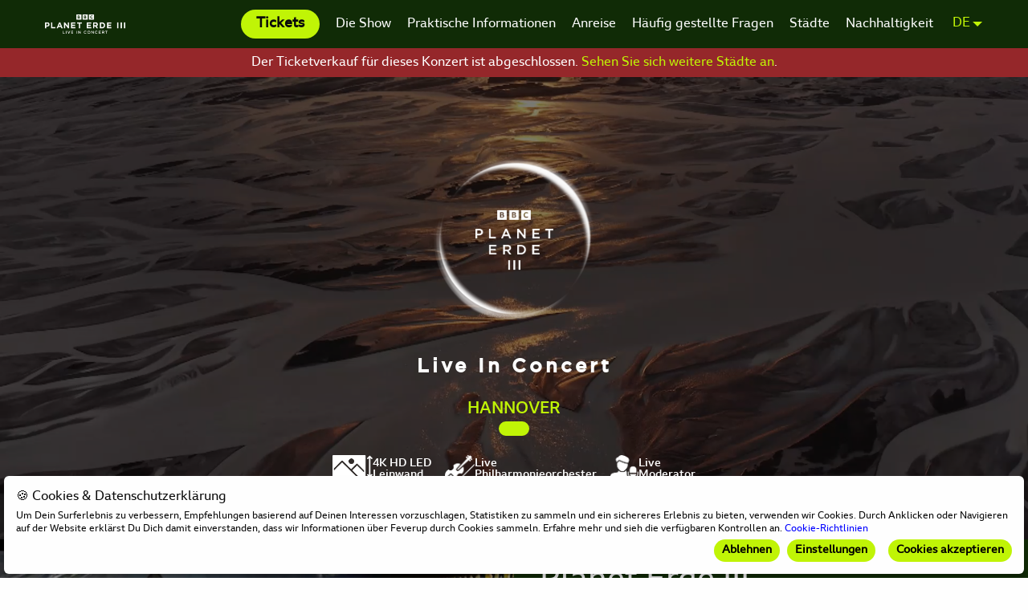

--- FILE ---
content_type: text/html
request_url: https://planeterdekonzert.com/hannover/
body_size: 15180
content:
<!DOCTYPE html><html class="no-js" lang="de-DE"><head><meta charset="utf-8"><style>:where(img){height:auto}</style>
  
  <meta http-equiv="x-ua-compatible" content="ie=edge">
  <meta name="viewport" content="width=device-width,initial-scale=1,maximum-scale=5">
  <title>Planet Erde III-BBC Konzerte in Hannover</title>
  <meta name="description" content="Entdecken Sie das fesselnde visuelle und musikalische Erlebnis der BBC in Hannover. Erkunden Sie den Dschungel und Städte in aller Welt.">
  <link rel="author" href="https://planeterdekonzert.comhumans.txt">
  <meta property="og:title" content="Planet Erde III-BBC Konzerte in Hannover">
  <meta property="og:description" content="Entdecken Sie das fesselnde visuelle und musikalische Erlebnis der BBC in Hannover. Erkunden Sie den Dschungel und Städte in aller Welt.">
  <meta property="og:type" content="product">
  <meta property="og:url" content="https://planeterdekonzert.com/hannover/">
  <meta property="og:image" content="https://planeterdekonzert.com/assets/img/_dummy.jpg">
  <link rel="canonical" href="https://planeterdekonzert.com/hannover/">
  <meta id="twitter:title" property="twitter:title" content="https://planeterdekonzert.com">
  <meta id="twitter:description" property="twitter:description" content="Entdecken Sie das fesselnde visuelle und musikalische Erlebnis der BBC in Hannover. Erkunden Sie den Dschungel und Städte in aller Welt.">
  <meta id="twitter:card" property="twitter:card" content="summary_large_image">
  <meta id="twitter:image" name="twitter:image" content="https://planeterdekonzert.com/assets/img/_dummy.jpg">
      <link rel="alternate" href="https://planeterdekonzert.com/hannover/" hreflang="de">
      <link rel="alternate" href="https://planeterdekonzert.com/hannover/en/" hreflang="x-default">
      <link rel="alternate" href="https://planeterdekonzert.com/hannover/en/" hreflang="en">
  <link rel="stylesheet" href="/assets/css/app.79fbca50.css">
  <link rel="apple-touch-icon" sizes="180x180" href="/apple-touch-icon.b22044e7.png">
  <link rel="icon" type="image/png" sizes="32x32" href="/favicon-32x32.57827776.png">
  <link rel="icon" type="image/png" sizes="16x16" href="/favicon-16x16.e0d565a1.png">
  <link rel="manifest" href="/site.fbbd3315.webmanifest">
  <link rel="mask-icon" href="/safari-pinned-tab.svg" color="#67b8c1">
  <link rel="shortcut icon" href="/favicon.ico">
  <meta name="msapplication-TileColor" content="#67b8c1">
  <meta name="msapplication-config" content="/browserconfig.xml">  <script src="https://cdn.feverup.com/utmkeeper.js"></script>
  <script async="" src="https://www.googletagmanager.com/gtag/js?id=G-0KY7QKXCBZ"></script>
  <script>window.dataLayer=window.dataLayer||[];function gtag(){dataLayer.push(arguments)}gtag("set","linker",{domains:["feverup.com"]}),gtag("js",new Date),gtag("config","G-0KY7QKXCBZ");
</script>
  <script>window.startFacebook=function(){(function(t,c,n,i,e,o,a){t.fbq||(e=t.fbq=function(){e.callMethod?e.callMethod.apply(e,arguments):e.queue.push(arguments)},t._fbq||(t._fbq=e),e.push=e,e.loaded=!0,e.version="2.0",e.queue=[],o=c.createElement(n),o.async=!0,o.src=i,a=c.getElementsByTagName(n)[0],a.parentNode.insertBefore(o,a))})(window,document,"script","https://connect.facebook.net/en_US/fbevents.js"),fbq("init","1543543449260625"),fbq("track","PageView")};
</script>
  <noscript>
      <img height="1" width="1" style="display:none" src="https://www.facebook.com/tr?id=1543543449260625
      &ev=PageView&noscript=1">
  </noscript>       <script type="application/ld+json">
         {
         "@context": "http://schema.org",
         "@type": "Event",
         "name": "Planet Erde III-BBC Konzerte in Hannover",
         "description": "Entdecken Sie das fesselnde visuelle und musikalische Erlebnis der BBC in Hannover. Erkunden Sie den Dschungel und Städte in aller Welt.",
         "startDate": "Fri Sep 20 2024 00:00:00 GMT+0000 (Coordinated Universal Time)",
         "endDate": "Fri Sep 20 2024 00:00:00 GMT+0000 (Coordinated Universal Time)",
         "url": "https://planeterdekonzert.com/hannover/",
         "image": "https://planeterdekonzert.com/assets/img/_dummy.jpg",
         "eventStatus": "EventScheduled",
         "location": {
           "@type": "Place"
             ,
             "name": "",
             "address": {
               "addressLocality": "Hannover",
               "addressRegion": "Deutschland",
               "postalCode": "30539",
               "streetAddress": "**ZAG Arena**, Expo Plaza 7"
             },
             "geo": {
               "@type": "GeoCoordinates",
               "latitude": 52.70713713882529,
               "longitude": 9.827341469922052
             }
           }
         }
       </script>
         <script type="application/ld+json">
           {
             "@context":"https://schema.org",
             "@type":"FAQPage",
             "mainEntity": [
                 {
                   "@type": "Question",
                   "name": "Was erwartet mich bei dieser Veranstaltung?",
                   "acceptedAnswer": {
                     "@type": "Answer",
                       "text": "Planet Erde III Live In Concert ist ein orchestrales Arena-Musikerlebnis mit atemberaubendem Filmmaterial aus der neuesten sensationellen Fernsehserie, die von der preisgekrönten BBC Studios Natural History Unit produziert wurde. Speziell ausgewähltes Filmmaterial wird in 4K-Ultra-High-Definition auf einer riesigen LED-Leinwand präsentiert, begleitet von der mitreißenden Musik von Hans Zimmer, Jacob Shea und Sarah Barone für Bleeding Fingers Music, gespielt vom renommierten City of Prague Philharmonic Orchestra."
                   }
                 },
                 {
                   "@type": "Question",
                   "name": "Wer hat die Musik komponiert?",
                   "acceptedAnswer": {
                     "@type": "Answer",
                       "text": "Oscar-Preisträger Hans Zimmer komponierte zusammen mit Jacob Shea und Sara Barone von Bleeding Fingers Music die Musik für die Fernsehserie Planet Erde III."
                   }
                 },
                 {
                   "@type": "Question",
                   "name": "Welches Orchester wird die Musik für die Planet-Erde-III-Aufnahmen live spielen?",
                   "acceptedAnswer": {
                     "@type": "Answer",
                       "text": "<p>Das Orchester, das spielen wird, ist bekannt unter dem Namen The City Of Prague Philharmonic Orchestra. Es ist ein klassisches Orchester, das sich überwiegend aus tschechischen Klassik-, Jazz- und Gastmusikern zusammensetzt, die an der Staatsoper und am Tschechischen Nationaltheater arbeiten.</p><br><p>Die Geschichte des Orchesters geht auf das Filmsinfonieorchester (FISYO) zurück, das kurz nach dem Zweiten Weltkrieg im Jahr 1947 als Hausorchester der großen Barrandov-Filmstudios gegründet wurde. Nach seiner Ausgliederung und vollständigen Privatisierung trat es zunächst unter dem Namen Tschechisches Symphonieorchester auf, hatte jedoch Probleme mit anderen tschechischen Ensembles, die den Namen unrechtmäßig verwendeten. 1992, nach der Samtenen Revolution, schlug der Musikproduzent James Fitzpatrick den heutigen Namen vor.</p><br><p>Das Orchester setzt sich aus Musikern der Staatsoper und des Tschechischen Nationaltheaters zusammen, und die meisten Konzerte finden im Opernhaus statt.</p>"
                   }
                 },
                 {
                   "@type": "Question",
                   "name": "Wie lange wird die Show dauern?",
                   "acceptedAnswer": {
                     "@type": "Answer",
                       "text": "Die Gesamtdauer von Planet Erde III Live in Concert beträgt etwa 100 Minuten, zuzüglich einer Pause."
                   }
                 },
                 {
                   "@type": "Question",
                   "name": "Wo kann ich die Show sehen?",
                   "acceptedAnswer": {
                     "@type": "Answer",
                       "text": "<p>Die Show von Planet Erde III Live In Concert kannst Du am 28. September 2024 in der ZAG Arena, um 20:00 Uhr erleben.</p><br><p>(Expo Plaza 7, 30539 Hannover, Deutschland)</p>"
                   }
                 },
                 {
                   "@type": "Question",
                   "name": "Findet die Veranstaltung drinnen oder draußen statt?",
                   "acceptedAnswer": {
                     "@type": "Answer",
                       "text": "Die Veranstaltung findet drinnen statt (Klimaanlage verfügbar)."
                   }
                 },
                   {
                     "@type": "Question",
                     "name": "Wo kann ich Tickets kaufen?",
                     "acceptedAnswer": {
                       "@type": "Answer",
                       "text": "<p>- In der Fever-App, erhältlich auf <a href=https://play.google.com/store/apps/details?id=com.feverup.fever&hl=en rel=noopener noreferrer target=_blank>Google Play</a> und im <a href=https://apps.apple.com/us/app/fever-discover-book-enjoy/id497702817 rel=noopener noreferrer target=_blank>Apple Store</a></p><br><p>- Auf der <a href=https://feverup.com/m/176660 rel=noopener noreferrer target=_blank>Fever-Website</a></p>"
                     }
                 },
                   {
                     "@type": "Question",
                     "name": "Kann ich Tickets an der Abendkasse am Veranstaltungsort erwerben?",
                     "acceptedAnswer": {
                       "@type": "Answer",
                       "text": "Nein, vor Ort gibt es keine Abendkasse. Bitte buche Dein(e) Ticket(s) im Voraus."
                     }
                 },
                   {
                     "@type": "Question",
                     "name": "Muss ich mein Ticket ausdrucken?",
                     "acceptedAnswer": {
                       "@type": "Answer",
                       "text": "<p>Für die kostenlose Nutzung von öffentlichen Verkehrsmitteln ist es erforderlich, Dein(e) Ticket(s) in ausgedruckter Form mitzuführen/vorzuzeigen. </p><br><p>(Bitte beachte, dass Personen, die die öffentlichen Verkehrsmittel ohne (gültiges) Ticket nutzen, mit einer Gebühr in Höhe von 60 € belastet werden!)</p><br><p>Für den Zugang zur Veranstaltung werden Tickets sowohl in Papierform als auch in digitaler Form akzeptiert.</p>"
                     }
                 },
                   {
                     "@type": "Question",
                     "name": "Gibt es Altersbeschränkungen?",
                     "acceptedAnswer": {
                       "@type": "Answer",
                       "text": "Alle Altersgruppen sind willkommen, jedoch müssen Jugendliche unter 16 Jahren von einem Erwachsenen (18+) begleitet werden."
                     }
                 },
                   {
                     "@type": "Question",
                     "name": "Muss ich zu Beginn der Veranstaltung vor Ort eingetroffen sein?",
                     "acceptedAnswer": {
                       "@type": "Answer",
                       "text": "Wenn Du nach Beginn der Veranstaltung eintriffst, kannst Du möglicherweise nicht sofort Deine Plätze einnehmen, sondern musst auf einen geeigneten Moment warten (Applaus, Pause). Bitte nimm in jedem Fall Rücksicht auf die anderen Teilnehmerinnen und Teilnehmer."
                     }
                 },
                   {
                     "@type": "Question",
                     "name": "Sind Rückerstattungen möglich? Wie lauten die Umtauschbedingungen?",
                     "acceptedAnswer": {
                       "@type": "Answer",
                       "text": "Je nach Verfügbarkeit können Änderungen des Datums und/oder der Uhrzeit bis zu 48 Stunden vor Beginn des Erlebnisses vorgenommen werden. In einem solchen Fall <a href=https://support.feverup.com/hc/en-us/requests/new rel=noopener noreferrer target=_blank>kontaktiere uns</a> bitte unter Angabe Deiner Ticket-ID. Erstattungen sind unter keinen Umständen möglich. Weitere Informationen findest Du in unseren <a href=https://feverup.com/legal/terms_en.html?_gl=1*zm2o61*_ga*OTkxMzE4OTMyLjE3MTAxNTcwMzE.*_ga_5K75ED6G8E*MTcxNDQ3MjA1Mi4xMi4wLjE3MTQ0NzIwNTQuNTguMC4w&_ga=2.15021942.1172161844.1714472053-991318932.1710157031 rel=noopener noreferrer target=_blank>Allgemeinen Geschäftsbedingungen (AGB)</a>."
                     }
                 },
                   {
                     "@type": "Question",
                     "name": "Kann ich mein Ticket auf eine andere Person übertragen?",
                     "acceptedAnswer": {
                       "@type": "Answer",
                       "text": "Ja, Du kannst Dein Ticket kostenlos auf eine andere Person übertragen. Klicke dafür einfach auf „Tickets übertragen auf Deinem Ticket in der Fever-App. Bitte <a href=https://fever.zendesk.com/hc/en-us/requests/new rel=noopener noreferrer target=_blank>kontaktiere uns</a>, wenn Du zusätzliche Hilfe benötigst. Bitte gib auch Deine Ticket-Bestellnummer an."
                     }
                 },
                   {
                     "@type": "Question",
                     "name": "Ich kann mein Ticket nicht finden. Was kann ich tun?",
                     "acceptedAnswer": {
                       "@type": "Answer",
                       "text": "Du findest Dein Ticket in der Fever-App im Abschnitt „Tickets. Wenn Du die App noch nicht installiert hast, kannst Du diese vom <a href=https://apps.apple.com/us/app/fever-discover-book-enjoy/id497702817 rel=noopener noreferrer target=_blank>Apple Store</a> oder von <a href=https://play.google.com/store/apps/details?id=com.feverup.fever&hl=en rel=noopener noreferrer target=_blank>Google Play</a> herunterladen. Bitte achte darauf, Dich mit demselben Konto anzumelden, das Du auch zum Kauf Deiner Tickets verwendet hast. Wenn Du Dein Ticket immer noch nicht finden kannst, <a href=https://fever.zendesk.com/hc/en-us/requests/new rel=noopener noreferrer target=_blank>kontaktiere uns</a> bitte."
                     }
                 }
             ,
                   {
                     "@type": "Question",
                     "name": "Gibt es eine Kleiderordnung?",
                     "acceptedAnswer": {
                       "@type": "Answer",
                       "text": "Es gibt keine spezifische Kleiderordnung. Wir möchten, dass Du Dich bei Planet Erde III Live in Concert wohlfühlst."
                     }
                 },
                   {
                     "@type": "Question",
                     "name": "Gibt es ein Fundbüro (Lost & Found)?",
                     "acceptedAnswer": {
                       "@type": "Answer",
                       "text": "Bitte wende Dich direkt an den Veranstaltungsort, wenn Du etwas verloren hast. Den Kontakt findest Du in der Regel unter „Lost and Found auf der jeweiligen Website."
                     }
                 },
                   {
                     "@type": "Question",
                     "name": "Kann ich eine Tasche zum Veranstaltungsort mitbringen?",
                     "acceptedAnswer": {
                       "@type": "Answer",
                       "text": "Aus Sicherheitsgründen sind in der Regel nur Taschen bis zu einer Größe von A4 erlaubt. Rucksäcke jeglicher Größe sowie Taschen, die größer als A4 sind, sind nicht erlaubt."
                     }
                 },
                   {
                     "@type": "Question",
                     "name": "Kann ich eine Kamera zum Veranstaltungsort mitbringen?",
                     "acceptedAnswer": {
                       "@type": "Answer",
                       "text": "Generell sind professionelle Kameras (DSLR und DSLR-ähnliche Kameras) mit Wechselobjektiven oder Tablets nicht erlaubt und können nur von akkreditierten Fotografen verwendet werden."
                     }
                 },
                   {
                     "@type": "Question",
                     "name": "Kann ich Speisen und Getränke von außerhalb mitbringen?",
                     "acceptedAnswer": {
                       "@type": "Answer",
                       "text": "Das Mitbringen von eigenen Speisen und Getränken ist nicht gestattet. Am Veranstaltungsort gibt es ein umfangreiches Angebot an Verpflegungsmöglichkeiten. Wenn Du besondere diätetische oder medizinische Anforderungen hast, sprich bitte bei Deiner Ankunft mit dem Veranstaltungspersonal."
                     }
                 },
                   {
                     "@type": "Question",
                     "name": "Sind Merch-Artikel vor Ort zum Kauf erhältlich?",
                     "acceptedAnswer": {
                       "@type": "Answer",
                       "text": "Nein, es werden keine Merch-Artikel von Planet Erde III Live in Concert erhältlich sein."
                     }
                 },
                   {
                     "@type": "Question",
                     "name": "Verbotene Gegenstände",
                     "acceptedAnswer": {
                       "@type": "Answer",
                       "text": "<ul><br><li>Rucksäcke oder Taschen jeglicher Art, die größer als DIN A4 sind.</li><br><li>Jegliche Art von Waffen, einschließlich Schusswaffen, Messer, Pfefferspray, Taser oder andere Gegenstände, die als Waffen verwendet werden können.</li><br><li>Jegliche illegale Drogen oder Substanzen.</li><br><li>Das Mitbringen von Alkohol in die Arena ist nicht gestattet. Alkoholische Getränke können an den Bars des Veranstaltungsortes erworben werden.</li><br><li>Glasbehälter, Dosen, Aluminiumflaschen oder Thermoskannen jeglicher Art.</li><br><li>Laserpointer, Stifte oder andere ähnliche Geräte, die andere stören oder schädigen können.</li><br><li>Feuerwerk, Fackeln, Rauchbomben, Konfetti oder Glitzerkanonen.</li><br><li>Professionelle Kameras, Audio-/Video-Aufnahmegeräte und Stative sowie ansteckbare Objektive für Mobiltelefone.</li><br><li>Selfie-Sticks, GoPros oder iPads, die zum Fotografieren oder Filmen verwendet werden.</li><br><li>Banner, Flaggen oder Schilder, die größer als A4 sind oder anstößige Botschaften vermitteln.</li><br><li>Ballons.</li><br><li>Benutzung von Schuhen mit Rollen, Skateboards, Rollern oder Rollerblades.</li><br><li>Helme und Vollgesichtsmasken.</li><br><li>Große, mit Metall besetzte Kleidung oder große Metallketten.</li><br><li>Anstößige Kleidung.</li><br></ul>"
                     }
                 },
                   {
                     "@type": "Question",
                     "name": "Sind Kinderwagen/Buggys erlaubt?",
                     "acceptedAnswer": {
                       "@type": "Answer",
                       "text": "Dies ist eine bestuhlte Arena-Show, bitte informiere Dich auf der Website des Veranstaltungsorts. Obwohl die Show für alle Altersgruppen zugänglich ist, handelt es sich um eine klassische Show, so dass kleine Kinder in Kinderwagen möglicherweise nicht die ganze Show verfolgen können. Es liegt im Ermessen der Eltern zu entscheiden, ob die Show für ihr Kind geeignet ist."
                     }
                 },
                   {
                     "@type": "Question",
                     "name": "Gibt es vor Ort Toiletten?",
                     "acceptedAnswer": {
                       "@type": "Answer",
                       "text": "Der Veranstaltungsort verfügt über Toiletten."
                     }
                 },
                   {
                     "@type": "Question",
                     "name": "Kann ich Tiere mitbringen? Sind Servicehunde erlaubt?",
                     "acceptedAnswer": {
                       "@type": "Answer",
                       "text": "Leider können keine Tiere an den Veranstaltungsort gebracht werden — auch keine Servicetiere."
                     }
                 },
                   {
                     "@type": "Question",
                     "name": "Gibt es vor Ort eine Garderobe?",
                     "acceptedAnswer": {
                       "@type": "Answer",
                       "text": "Bitte informiere Dich auf der Website des Veranstaltungsortes über die Garderobe."
                     }
                 },
                   {
                     "@type": "Question",
                     "name": "Ist der Veranstaltungsort für Personen mit eingeschränkter Mobilität erreichbar?",
                     "acceptedAnswer": {
                       "@type": "Answer",
                       "text": "Ja, die Veranstaltung findet an einem barrierefreien Ort statt. Weitere Informationen zur Buchung barrierefreier Eintrittskarten erhältst Du per E-Mail an barrierefrei@fkpshowcreations.com oder unter der folgenden gebührenfreien Telefonnummer, die von Montag bis Freitag von 10 bis 12 Uhr und von 13 bis 15 Uhr erreichbar ist: 040 743 05943."
                     }
                 },
                   {
                     "@type": "Question",
                     "name": "Kommen vor Ort Stroboskoplichter zum Einsatz?",
                     "acceptedAnswer": {
                       "@type": "Answer",
                       "text": "Diese Veranstaltung enthält keine Stroboskoplichter."
                     }
                 },
                   {
                     "@type": "Question",
                     "name": "Stehen Sitzmöglichkeiten zur Verfügung? Kann ich mich während der Veranstaltung setzen?",
                     "acceptedAnswer": {
                       "@type": "Answer",
                       "text": "Da es sich um eine bestuhlte Veranstaltung handelt, ist für jeden Gast ein Sitzplatz vorhanden."
                     }
                 },
                   {
                     "@type": "Question",
                     "name": "Gibt es Tickets für Betreuer oder Begleitpersonen?",
                     "acceptedAnswer": {
                       "@type": "Answer",
                       "text": "<p>Betreuertickets können unter Vorlage des Schwerbehindertenausweises B der zu betreuenden Person erhalten werden. </p><br><p>Weitere Informationen zur Buchung von barrierefreien Eintrittskarten erhalten Sie per E-Mail an barrierefrei@fkpshowcreations.com oder unter der folgenden gebührenfreien Telefonnummer, die von Montag bis Freitag zwischen 11 und 15 Uhr erreichbar ist: 040 743 05943.</p>"
                     }
                 },
                   {
                     "@type": "Question",
                     "name": "Wie komme ich zur Arena?",
                     "acceptedAnswer": {
                       "@type": "Answer",
                       "text": "Informationen zur Anreise und zum Parken findest Du auch auf den Websites der jeweiligen Veranstaltungsorte. Wir empfehlen die An- und Abreise mit öffentlichen Verkehrsmitteln. Bitte plane ausreichend Zeit für eine entspannte und stressfreie Anreise ein."
                     }
                 },
                   {
                     "@type": "Question",
                     "name": "Nachhaltigkeit",
                     "acceptedAnswer": {
                       "@type": "Answer",
                       "text": "<p>Unser Nachhaltigkeitsprogramm</p><br><p>Als Teil unserer Mission, dieses Konzert für das Publikum zu veranstalten, ist es für uns von größter Bedeutung, sicherzustellen, dass nachhaltige Praktiken im Mittelpunkt unserer Arbeit stehen.</p><br><p>FKP Scorpio Concert Productions arbeitet eng mit den Veranstaltungsorten der Planet Erde III Live in Concert Tournee zusammen, um maximale Nachhaltigkeit zu erreichen und entsprechende Maßnahmen zu entwickeln und zu optimieren. Weitere Informationen zu den Nachhaltigkeitsrichtlinien und -maßnahmen der Arenen findest Du auf den jeweiligen Websites.</p><br><p>Unser Partner ist atmosfair, mit dem wir zusammenarbeiten, um die Umweltauswirkungen unserer Tourfahrzeuge zu minimieren, indem wir den CO2-Ausstoß auf ein absolutes Minimum reduzieren. Für alle anfallenden Emissionen spenden wir an das Kompensationsprogramm von atmosfair, das mit den Spenden Klimaschutzprojekte finanziert.</p>"
                     }
                 }
             ]
             }
         </script>
</head>

<body id="body" class="">
  <div class="off-canvas-wrapper">
    <div class="off-canvas-wrapper-inner" data-off-canvas-wrapper="">
      <div class="off-canvas position-right" id="off-canvas-menu" data-off-canvas="" data-position="right">
        <div class="grid-x grid-padding-x">
          <div class="cell">
            <p class="off-canvas__title"></p>
            <nav id="navbar_mobile" class="menu-mobile menu-mobile--countdown">
              <ul class="menu-mobile__list" data-offset="40">
                <li class="navbar__menu-item is-featured">
                  <a class="button countdown-default" href="https://feverup.com/m/176975" data-fever-cta="" target="_blank" data-utm-source="landing_bbc-planet-earth_man" data-theme="" data-ga-action="cta_mobile" data-ga-category="outbound_link" data-ga-label="https://feverup.com/m/176975" title="Tickets" rel="noopener">
                      Tickets
                  </a>
                  
                  <a class="button countdown-hidden countdown-waitlist" href="https://feverup.com/m/176975" data-fever-cta="" target="_blank" data-utm-source="landing_bbc-planet-earth_man" data-utm-campaign="176975_haj" data-theme="" data-ga-action="cta_mobile" data-ga-category="outbound_link" data-ga-label="https://feverup.com/m/176975" title="Waitlist" rel="noopener">
                      Waitlist
                  </a>              </li>
                <li class="navbar__menu-item navbar__menu-item--0" data-ga-label="Die Show" data-ga-action="section_click" data-ga-category="section_selector">
                  <a href="/hannover/#additional-info-section" title="Die Show">Die Show</a>
                </li>
                <li class="navbar__menu-item navbar__menu-item--1" data-ga-label="Praktische Informationen" data-ga-action="section_click" data-ga-category="section_selector">
                  <a href="/hannover/#tickets" title="Praktische Informationen">Praktische Informationen</a>
                </li>
                <li class="navbar__menu-item navbar__menu-item--2" data-ga-label="Anreise" data-ga-action="section_click" data-ga-category="section_selector">
                  <a href="/hannover/#location" title="Anreise">Anreise</a>
                </li>
                <li class="navbar__menu-item navbar__menu-item--3" data-ga-label="Häufig gestellte Fragen" data-ga-action="section_click" data-ga-category="section_selector">
                  <a href="/hannover/#faqs" title="Häufig gestellte Fragen">Häufig gestellte Fragen</a>
                </li>
                <li class="navbar__menu-item navbar__menu-item--4" data-ga-label="Städte" data-ga-action="section_click" data-ga-category="section_selector">
                  <a href="/" title="Städte">Städte</a>
                </li>
                <li class="navbar__menu-item navbar__menu-item--5" data-ga-label="Nachhaltigkeit" data-ga-action="section_click" data-ga-category="section_selector">
                  <a href="/sustainability/" title="Nachhaltigkeit" target="_blank" rel="nofollow noopener">Nachhaltigkeit</a>
                </li>
              </ul>
            </nav>
            <ul class="language-toggle">
              <li class="language-toggle__item">
                <a href="/hannover/">
                  DE
                </a>
              </li>
              <li class="language-toggle__item">
                <a href="/hannover/en/">
                  EN
                </a>
              </li>
            </ul>
          </div>
        </div>
      </div>
      <div class="off-canvas-content" data-off-canvas-content="">
  <div data-sticky-container="">
    <div class="header-page" data-sticky="" data-margin-top="0" data-top-anchor="body:top" data-sticky-on="small">
      <div class="grid-container">
        <div class="grid-x grid-padding-x align-middle">
          <div class="cell shrink">
            <a class="header-logo" href="/" title="Planet Erde III-BBC Konzerte in Hannover" data-utms="">
              <img src="/assets/img/_header-logo-de.c1a6b93f.webp.webp" alt="Planet Erde III-BBC Konzerte in Hannover" class="header-logo-de" fetchpriority="high" decoding="async" width="2517" height="605" srcset="/assets/img/_header-logo-de.c1a6b93f.webp.webp 2517w, /assets/img/_header-logo-de.c1a6b93f@1617w.webp 1617w, /assets/img/_header-logo-de.c1a6b93f@1317w.webp 1317w, /assets/img/_header-logo-de.c1a6b93f@1017w.webp 1017w" sizes="100vw">
                        </a>
          </div>
          <nav id="navbar" class="cell auto navbar navbar--countdown">
            <ul class="align-right navbar__menu" data-offset="40">
              <li class="navbar__menu-item is-featured">
                <a class="button countdown-default" href="https://feverup.com/m/176975" data-fever-cta="" target="_blank" data-utm-source="landing_bbc-planet-earth_man" data-theme="" data-ga-action="cta_header" data-ga-category="outbound_link" data-ga-label="https://feverup.com/m/176975" title="Tickets" rel="noopener">
                    Tickets
                </a>
                
                <a class="button countdown-hidden countdown-waitlist" href="https://feverup.com/m/176975" data-fever-cta="" target="_blank" data-utm-source="landing_bbc-planet-earth_man" data-utm-campaign="176975_haj" data-theme="" data-ga-action="cta_header" data-ga-category="outbound_link" data-ga-label="https://feverup.com/m/176975" title="Waitlist" rel="noopener">
                    Waitlist
                </a>            </li>
                <li class="navbar__menu-item navbar__menu-item--0" data-ga-label="Die Show" data-ga-action="section_click" data-ga-category="section_selector">
                  <a href="/hannover/#additional-info-section" title="Die Show">Die Show</a>
                </li>
              
                <li class="navbar__menu-item navbar__menu-item--1" data-ga-label="Praktische Informationen" data-ga-action="section_click" data-ga-category="section_selector">
                  <a href="/hannover/#tickets" title="Praktische Informationen">Praktische Informationen</a>
                </li>
              
                <li class="navbar__menu-item navbar__menu-item--2" data-ga-label="Anreise" data-ga-action="section_click" data-ga-category="section_selector">
                  <a href="/hannover/#location" title="Anreise">Anreise</a>
                </li>
              
                <li class="navbar__menu-item navbar__menu-item--3" data-ga-label="Häufig gestellte Fragen" data-ga-action="section_click" data-ga-category="section_selector">
                  <a href="/hannover/#faqs" title="Häufig gestellte Fragen">Häufig gestellte Fragen</a>
                </li>
              
                <li class="navbar__menu-item navbar__menu-item--4" data-ga-label="Städte" data-ga-action="section_click" data-ga-category="section_selector">
                  <a href="/" title="Städte">Städte</a>
                </li>
              
                <li class="navbar__menu-item navbar__menu-item--5" data-ga-label="Nachhaltigkeit" data-ga-action="section_click" data-ga-category="section_selector">
                  <a href="/sustainability/" title="Nachhaltigkeit" target="_blank" rel="nofollow noopener">Nachhaltigkeit</a>
                </li>
              
            </ul>
            <button aria-label="Main Menu" class="navbar__menu-icon" type="button" data-toggle="off-canvas-menu">
              <i class="fa-bars fa-lg fa-solid"></i>
            </button>
            <!-- selector flag -->
              <ul class="menu dropdown" data-dropdown-menu="">
                <li>
                    <a href="/hannover/">
                      DE
                    </a>
                    <ul class="menu">
                      <li>
                        <a href="/hannover/en/">
                          EN
                        </a>
                      </li>
                  </ul>
                </li>
              </ul>
          </nav>
        </div>
      </div>
    </div>
  </div>
      <section class="banner" style="color:#fff;background-color:#95272a">
          <div class="grid-container">
              <div class="grid-x grid-margin-x">
                  <div class="cell">
                      <span class="countdown-hidden countdown-banner">
                          Der Ticketverkauf für dieses Konzert ist abgeschlossen.&nbsp;<a href="https://planeterdekonzert.com/" rel="noopener noreferrer" target="_blank">Sehen Sie sich weitere Städte an</a>.
                      </span>
                      <span class="banner-default">
                          Der Ticketverkauf für dieses Konzert ist abgeschlossen.&nbsp;<a href="https://planeterdekonzert.com/" rel="noopener noreferrer" target="_blank">Sehen Sie sich weitere Städte an</a>.
                      </span>
                          <a class="banner__button" href="https://feverup.com/m/planID" data-fever-cta="" target="_blank" data-utm-source="landing_bbc-planet-earth_man" data-utm-campaign="planID_mad" data-theme="" data-session-id="" data-ga-action="cta_banner" data-ga-category="outbound_link" data-ga-label="https://feverup.com/m/planID" title="" rel="noopener">
                              
                          </a>                </div>
              </div>
          </div>
      </section>
      <section id="hero_big" class="hero-big hero-big--countdown hero-big__video">
                  <video autoplay="" loop="" muted="" playsinline="" class="video-background video-background__desktop" poster="/assets/img/hero_poster.bfea3c98.webp">
                      <source src="/assets/videos/_hero-video-2.91223cb2.mp4" type="video/mp4">
                      <source src="/assets/videos/_hero-video-2.330af033.webm" type="video/webm">
                  </video>
                  <video autoplay="" loop="" muted="" playsinline="" class="video-background video-background__mobile" poster="/assets/img/hero_poster.bfea3c98.webp">
                      <source src="/assets/videos/_hero-video-mobile-2.a216c890.mp4" type="video/mp4">
                      <source src="/assets/videos/_hero-video-mobile-2.c8aa4ef1.webm" type="video/webm">
                  </video>
          <div class="grid-container">
              <div class="hero-big__height">
                      <div class="hero-title">
                                  <h1 class="hero-title__h1">Planet Erde III-BBC Konzerte in Hannover</h1>
                                  <img class="hero-title__logo" src="/assets/img/_hero-logo-de.2920d1b3.webp.webp" alt="BBC Planet Earth" loading="lazy" decoding="async" width="300" height="300">
                                  <span class="hero-title__city-name">Live In Concert</span>
                              <span class="countdown-default hero-title__text"><strong>HANNOVER</strong></span>
                              <span class="countdown-hidden countdown-waitlist hero-title__text"><strong>HANNOVER</strong></span>
                      </div>
                  
                      <div id="hero_countdown" class="countdown-hidden countdown-waitlist hero-countdown">
                          <div class="hero-countdown__item hero-countdown__item--0">
                              <span id="hero_countdown_number_0" class="hero-countdown__number">00</span>
                              <span class="hero-countdown__word">days</span>
                          </div>
                          <div class="hero-countdown__item hero-countdown__item--1">
                              <span id="hero_countdown_number_1" class="hero-countdown__number">00</span>
                              <span class="hero-countdown__word">hours</span>
                          </div>
                          <div class="hero-countdown__item hero-countdown__item--2">
                              <span id="hero_countdown_number_2" class="hero-countdown__number">00</span>
                              <span class="hero-countdown__word">minutes</span>
                          </div>
                          <div class="hero-countdown__item hero-countdown__item--3">
                              <span id="hero_countdown_number_3" class="hero-countdown__number">00</span>
                              <span class="hero-countdown__word">seconds</span>
                          </div>
                      </div>
                          <a class="button countdown-default hero-button" href="https://feverup.com/m/176975" data-fever-cta="" target="_blank" data-utm-source="landing_bbc-planet-earth_man" data-theme="" data-ga-action="cta_hero" data-ga-category="outbound_link" data-ga-label="https://feverup.com/m/176975" title="" rel="noopener">
                              
                          </a>
                          
                          <a class="button countdown-hidden countdown-waitlist hero-button" href="https://feverup.com/m/176975" data-fever-cta="" target="_blank" data-utm-source="landing_bbc-planet-earth_man" data-utm-campaign="176975_haj" data-theme="" data-ga-action="cta_hero" data-ga-category="outbound_link" data-ga-label="https://feverup.com/m/176975" title="" rel="noopener">
                              
                          </a>                <ul class="hero-icons-grid">
                      <li class="hero-icons-grid__item hero-icons-grid__item--0">
                          <img src="/assets/img/hero_icon-02.8eed02cb.png.webp" alt="" loading="lazy" decoding="async" width="187" height="135">
                          <span>4K HD LED<br>
                  Leinwand</span>
                      </li>
                      <li class="hero-icons-grid__item hero-icons-grid__item--1">
                          <img src="/assets/img/hero_icon-01.95e3ab59.png.webp" alt="" loading="lazy" decoding="async" width="152" height="150">
                          <span>Live<br>
                  Philharmonieorchester</span>
                      </li>
                      <li class="hero-icons-grid__item hero-icons-grid__item--2">
                          <img src="/assets/img/hero_icon-03.89cafdb0.png.webp" alt="" loading="lazy" decoding="async" width="149" height="150">
                          <span>Live<br>
                  Moderator</span>
                      </li>
                  </ul>
              </div>
          </div>
      </section>
      <section class="additional-info-section" id="additional-info-section">
          <div class="column column--0">
              <div class="section-asset">
                      <figure class="info-figure">
                          <img src="/assets/img/info_image-03.0b430517.webp" alt="Finibus Tortor - Planet Erde III-BBC Konzerte in Hannover" loading="lazy" decoding="async" width="1086" height="855" srcset="/assets/img/info_image-03.0b430517.webp 1086w, /assets/img/info_image-03.0b430517@786w.webp 786w" sizes="100vw">
                          <span class="copyright copyright--top">© BBC Studios / Fredi Devas</span>
                      </figure>
              </div>
              <div class="section-main-content">
                      <h2 class="section-header__title">
                          Planet Erde III<br>
  Live-Konzert
                      </h2>
                      <div class="additional-info-section__txt">
                          <p>Nach den von der Kritik gefeierten und mit rund einer halben Millionen Zuschauern überaus erfolgreichen „Live in Concert"-Tourneen mit Highlights aus den spektakulären BBC-Naturdokumentationen Planet Erde I und Planet Erde II, Eisige Welten und Unser Blauer Planet II geht die Live-Umsetzung preisgekrönter BBC Studios-Naturdokumentationen im Spätsommer 2024 in eine neue Runde – mit PLANET ERDE III – LIVE IN CONCERT.</p>
  <p>Das Publikum kann sich dabei auf atemberaubendes Filmmaterial aus der neuesten Naturdokumentation, die von der mehrfach preisgekrönten BBC Studios Natural History Unit produziert wurde, freuen: Speziell ausgewähltes Filmmaterial in 4K Ultra High Definition auf einer gigantischen LED-Leinwand – begleitet von der bewegenden Musik von Oscar-Preisträger Hans Zimmer, Jacob Shea und Sara Barone für Bleeding Fingers Music, gespielt vom fabelhaften The City Of Prague Philharmonic Orchestra. Die Show wird live von Meeresbiologe und Terra X-Moderator Uli Kunz moderiert.</p>
  <p>Insgesamt zehn Arenen stehen vom 19. September bis zum 1. Oktober 2024 in Deutschland auf dem Veranstaltungsplan.</p>
                      </div>
                      <a class="button countdown-default" href="https://feverup.com/m/176975" data-fever-cta="" target="_blank" data-utm-source="landing_bbc-planet-earth_man" data-theme="" data-ga-action="cta_additional_info" data-ga-category="outbound_link" data-ga-label="https://feverup.com/m/176975" title="" rel="noopener">
                          
                      </a>
                      
                      <a class="button countdown-hidden countdown-waitlist" href="https://feverup.com/m/176975" data-fever-cta="" target="_blank" data-utm-source="landing_bbc-planet-earth_man" data-utm-campaign="176975_haj" data-theme="" data-ga-action="cta_additional_info" data-ga-category="outbound_link" data-ga-label="https://feverup.com/m/176975" title="" rel="noopener">
                          
                      </a>            </div>
          </div>
          <div class="column column--1">
              <div class="section-asset">
                      <figure class="info-figure">
                          <img src="/assets/img/info_image-04.9c2cc740.webp.webp" alt="Finibus Tortor - Planet Erde III-BBC Konzerte in Hannover" loading="lazy" decoding="async" width="1615" height="944" srcset="/assets/img/info_image-04.9c2cc740.webp.webp 1615w, /assets/img/info_image-04.9c2cc740@1315w.webp 1315w, /assets/img/info_image-04.9c2cc740@1015w.webp 1015w" sizes="100vw">
                          <span class="copyright">© BBC Studios / Rémi Emeriau</span>
                      </figure>
              </div>
              <div class="section-main-content">
                      <h2 class="section-header__title">
                          PLANET ERDE III – LIVE IN CONCERT ist eine ergreifende Mischung aus Sinfoniekonzert und Naturdokumentation!
                      </h2>
                      <div class="additional-info-section__txt">
                          <p>Wie die TV-Serie führt auch PLANET ERDE III – LIVE IN CONCERT an die entlegensten Flecken der Welt – von den abgeschiedenen Urwäldern in die unheimlichen Welten der Tiefsee, von den dunkelsten Höhlen in die heißesten Wüsten. In einem ultimativen Konzerterlebnis werden dem Publikum die erstaunlichsten Lebewesen vorgestellt, spektakuläre Naturwunder gezeigt und atemberaubende Tiergeschichten enthüllt, die dramatisch, aufregend, lustig und manchmal herzzerreißend – aber immer voller Hoffnung sind.</p>
  <p>Wie immer sorgt die Natur für Überraschungen, und PLANET ERDE III – LIVE IN CONCERT zeigt, auf welch außergewöhnliche Weise sich Tiere anpassen, um neue Herausforderungen zu meistern und ihr Überleben zu sichern, die in dieser entscheidenden Zeit der Geschichte, in der der Mensch eine zentrale Rolle spielt, auf sie zukommen.</p>
  <p>Untermalt und in ihrer Intensität verstärkt werden die einzigartigen Aufnahmen von der kongenialen Musik des Oscar-Preisträgers Hans Zimmer, Jacob Shea und Sara Barone Fleming.</p>
  <p>Für die Musik zur Serie arbeitete Hans Zimmer darüber hinaus mit den Brit Award-Preisträgern und Grammy-nominierten Bastille zusammen und für den Prequel-Track mit der für den Mercury Prize nominierten Singer-Songwriterin RAYE.</p>
                      </div>
              </div>
          </div>
      </section>
  	<section class="sec-press" id="press" data-magellan-target="tournament">
  	    <div class="grid-container">
  	        <div class="grid-x grid-margin-x">
  	            <div class="cell">
  	                <header class="section-header">
  	                    <h2 class="section-header__title">
  	                        
  	                        
  	                    </h2>
  	                </header>
  	            </div>
                  <div class="cell">
                          <div class="press-list">
                              <p>"<em>Es ist immer eine Ehre für mich, Musik für eine der BBC-Serien über Naturgeschichte zu schreiben, denn es gibt keine epischeren Geschichten als die, die sich jeden Tag im Ökosystem unseres Planeten abspielen. Für Planet Earth III ist es ein weiteres Privileg, die unglaublichen Weltklasse-Talente von Bastille und RAYE zu vereinen, um sowohl eine wunderbare Klanglandschaft für die Serie als auch einen schönen, ergreifenden Prequel-Track zu kreieren</em>"</p>
                              <p><strong>Hans Zimmer</strong></p>
                          </div>
                  </div>
  	        </div>
  	    </div>
  	</section>
  <section class="sec-tickets sec-tickets--countdown">
      <div class="grid-x">
          <div id="tickets" class="cell large-6 medium-order-1 section-main-content small-order-2">
          <div class="sec-tickets__info">
              <h2 class="section-header__title">
                  Praktische<br>
  Informationen
              </h2>
            <ol class="how-to-buy-list">
                <li class="how-to-buy-list__item">
                    <strong>Termine:</strong> Samstag, 28. September 2024
                </li>
                <li class="how-to-buy-list__item">
                    <strong>Zeiten:</strong> 20:00
                </li>
                <li class="how-to-buy-list__item">
                    <strong>Dauer:</strong>  Ungefähr 100 Minuten plus eine 15-minütige Pause
                </li>
                <li class="how-to-buy-list__item">
                    <strong>Anreise:</strong> ZAG-Arena, Expo Plaza 7, 30539 Hannover
                </li>
                <li class="how-to-buy-list__item">
                    <strong>Age:</strong> Alle Altersgruppen sind willkommen! Kinder unter 16 Jahren müssen von einem Erwachsenen begleitet werden.
                </li>
            </ol>
              <a class="button countdown-default sec-tickets__info-cta" href="https://feverup.com/m/176975" data-fever-cta="" target="_blank" data-utm-source="landing_bbc-planet-earth_man" data-theme="" data-ga-action="cta_tickets" data-ga-category="outbound_link" data-ga-label="https://feverup.com/m/176975" title="" rel="noopener">
                  
              </a>
              
              <a class="button countdown-hidden countdown-waitlist sec-tickets__info-cta" href="https://feverup.com/m/176975" data-fever-cta="" target="_blank" data-utm-source="landing_bbc-planet-earth_man" data-utm-campaign="176975_haj" data-theme="" data-ga-action="cta_tickets" data-ga-category="outbound_link" data-ga-label="https://feverup.com/m/176975" title="" rel="noopener">
                  
              </a>      </div>
      </div>
      <div id="venta-entradas__widget" class="cell large-6 medium-12 medium-order-2 small-12 small-order-1">
        <div class="no-widget">
          <figure class="no-widget__fig">
                  <video class="no-widget__video" src="/assets/videos/tickets_video.bd48d61c.mp4" poster="/assets/img/poster_tickets.225a05b0.webp" controls=""></video>
          </figure>
        </div>
      </div>
    </div>
  </section>
  <section class="sec-location" id="location">
      <div class="sec-location__map-wrap">
          <div class="grid-container">
              <div class="grid-x grid-margin-x">
                  <div class="cell large-12">
                      <div class="sec-location__map-wrap-content">
                          <header class="section-header">
                          </header>
                          <div class="sec-location__box">
                              <span class="sec-location__address"><strong>ZAG Arena</strong>, Expo Plaza 7, Hannover, Deutschland.
                                  30539</span>
                              <div class="sec-location__transports-list">
                              </div>
                          </div>
                                  <a class="button sec-location__get-directions" href="https://maps.app.goo.gl/tNFziMyMK68d52Kn7" target="_blank" rel="noopener"><strong>Anweisungen bekommen</strong></a>
                      </div>
                  </div>
              </div>
          </div>
      </div>
          <h3 class="sec-location__text">ZAG Arena</h3>
          <div id="location-map"></div>
  </section>
  <section class="sec-faqs" id="faqs">
      <div class="grid-container">
          <div class="grid-x grid-padding-x align-center">
              <div class="cell">
              <div class="text-center">
                  <header class="section-header">
                          <h2 class="section-header__title">
                              FAQs
                          </h2>
                  </header>
                      <p class="sec-faqs__description">Hier finden Sie unsere häufig gestellten Fragen (FAQs)!</p>
                  <span data-toggle="faqs-grid" class="button" title="FAQs zur Show">FAQs zur Show</span>
              </div>
                  <div id="faqs-grid" data-toggler="" data-animate="fade-in fade-out" style="display:none">
                    <div class="grid-x grid-padding-x faqs-grid medium-up-2">
                      <div class="cell">
                        <h3 class="faqs-grid__section">DAS ERLEBNIS</h3>
                        <details class="faqs-grid__item">
                          <summary class="faqs-grid__summary"><strong>Was erwartet mich bei dieser Veranstaltung?</strong></summary>
                          <div class="faqs-grid__details">
                            Planet Erde III Live In Concert ist ein orchestrales Arena-Musikerlebnis mit atemberaubendem Filmmaterial aus der neuesten sensationellen Fernsehserie, die von der preisgekrönten BBC Studios Natural History Unit produziert wurde. Speziell ausgewähltes Filmmaterial wird in 4K-Ultra-High-Definition auf einer riesigen LED-Leinwand präsentiert, begleitet von der mitreißenden Musik von Hans Zimmer, Jacob Shea und Sarah Barone für Bleeding Fingers Music, gespielt vom renommierten City of Prague Philharmonic Orchestra.
                          </div>
                        </details>
                        <details class="faqs-grid__item">
                          <summary class="faqs-grid__summary"><strong>Wer hat die Musik komponiert?</strong></summary>
                          <div class="faqs-grid__details">
                            Oscar-Preisträger Hans Zimmer komponierte zusammen mit Jacob Shea und Sara Barone von Bleeding Fingers Music die Musik für die Fernsehserie Planet Erde III.
                          </div>
                        </details>
                        <details class="faqs-grid__item">
                          <summary class="faqs-grid__summary"><strong>Welches Orchester wird die Musik für die Planet-Erde-III-Aufnahmen live spielen?</strong></summary>
                          <div class="faqs-grid__details">
                            <p>Das Orchester, das spielen wird, ist bekannt unter dem Namen The City Of Prague Philharmonic Orchestra. Es ist ein klassisches Orchester, das sich überwiegend aus tschechischen Klassik-, Jazz- und Gastmusikern zusammensetzt, die an der Staatsoper und am Tschechischen Nationaltheater arbeiten.</p>
                  <p>Die Geschichte des Orchesters geht auf das Filmsinfonieorchester (FISYO) zurück, das kurz nach dem Zweiten Weltkrieg im Jahr 1947 als Hausorchester der großen Barrandov-Filmstudios gegründet wurde. Nach seiner Ausgliederung und vollständigen Privatisierung trat es zunächst unter dem Namen Tschechisches Symphonieorchester auf, hatte jedoch Probleme mit anderen tschechischen Ensembles, die den Namen unrechtmäßig verwendeten. 1992, nach der Samtenen Revolution, schlug der Musikproduzent James Fitzpatrick den heutigen Namen vor.</p>
                  <p>Das Orchester setzt sich aus Musikern der Staatsoper und des Tschechischen Nationaltheaters zusammen, und die meisten Konzerte finden im Opernhaus statt.</p>
                          </div>
                        </details>
                        <details class="faqs-grid__item">
                          <summary class="faqs-grid__summary"><strong>Wie lange wird die Show dauern?</strong></summary>
                          <div class="faqs-grid__details">
                            Die Gesamtdauer von Planet Erde III Live in Concert beträgt etwa 100 Minuten, zuzüglich einer Pause.
                          </div>
                        </details>
                        <details class="faqs-grid__item">
                          <summary class="faqs-grid__summary"><strong>Wo kann ich die Show sehen?</strong></summary>
                          <div class="faqs-grid__details">
                            <p>Die Show von Planet Erde III Live In Concert kannst Du am 28. September 2024 in der ZAG Arena, um 20:00 Uhr erleben.</p>
                  <p>(Expo Plaza 7, 30539 Hannover, Deutschland)</p>
                          </div>
                        </details>
                        <details class="faqs-grid__item">
                          <summary class="faqs-grid__summary"><strong>Findet die Veranstaltung drinnen oder draußen statt?</strong></summary>
                          <div class="faqs-grid__details">
                            Die Veranstaltung findet drinnen statt (Klimaanlage verfügbar).
                          </div>
                        </details>
                        <h3 class="faqs-grid__section">TICKETS</h3>
                        <details class="faqs-grid__item">
                          <summary class="faqs-grid__summary"><strong>Wo kann ich Tickets kaufen?</strong></summary>
                          <div class="faqs-grid__details">
                            <p>- In der Fever-App, erhältlich auf <a href="https://play.google.com/store/apps/details?id=com.feverup.fever&amp;hl=en" rel="noopener noreferrer" target="_blank">Google Play</a> und im <a href="https://apps.apple.com/us/app/fever-discover-book-enjoy/id497702817" rel="noopener noreferrer" target="_blank">Apple Store</a></p>
                  <p>- Auf der <a href="https://feverup.com/m/176660" rel="noopener noreferrer" target="_blank">Fever-Website</a></p>
                          </div>
                        </details>
                        <details class="faqs-grid__item">
                          <summary class="faqs-grid__summary"><strong>Kann ich Tickets an der Abendkasse am Veranstaltungsort erwerben?</strong></summary>
                          <div class="faqs-grid__details">
                            Nein, vor Ort gibt es keine Abendkasse. Bitte buche Dein(e) Ticket(s) im Voraus.
                          </div>
                        </details>
                        <details class="faqs-grid__item">
                          <summary class="faqs-grid__summary"><strong>Muss ich mein Ticket ausdrucken?</strong></summary>
                          <div class="faqs-grid__details">
                            <p>Für die kostenlose Nutzung von öffentlichen Verkehrsmitteln ist es erforderlich, Dein(e) Ticket(s) in ausgedruckter Form mitzuführen/vorzuzeigen. </p>
                  <p>(Bitte beachte, dass Personen, die die öffentlichen Verkehrsmittel ohne (gültiges) Ticket nutzen, mit einer Gebühr in Höhe von 60 € belastet werden!)</p>
                  <p>Für den Zugang zur Veranstaltung werden Tickets sowohl in Papierform als auch in digitaler Form akzeptiert.</p>
                          </div>
                        </details>
                        <details class="faqs-grid__item">
                          <summary class="faqs-grid__summary"><strong>Gibt es Altersbeschränkungen?</strong></summary>
                          <div class="faqs-grid__details">
                            Alle Altersgruppen sind willkommen, jedoch müssen Jugendliche unter 16 Jahren von einem Erwachsenen (18+) begleitet werden.
                          </div>
                        </details>
                        <details class="faqs-grid__item">
                          <summary class="faqs-grid__summary"><strong>Muss ich zu Beginn der Veranstaltung vor Ort eingetroffen sein?</strong></summary>
                          <div class="faqs-grid__details">
                            Wenn Du nach Beginn der Veranstaltung eintriffst, kannst Du möglicherweise nicht sofort Deine Plätze einnehmen, sondern musst auf einen geeigneten Moment warten (Applaus, Pause). Bitte nimm in jedem Fall Rücksicht auf die anderen Teilnehmerinnen und Teilnehmer.
                          </div>
                        </details>
                        <details class="faqs-grid__item">
                          <summary class="faqs-grid__summary"><strong>Sind Rückerstattungen möglich? Wie lauten die Umtauschbedingungen?</strong></summary>
                          <div class="faqs-grid__details">
                            Je nach Verfügbarkeit können Änderungen des Datums und/oder der Uhrzeit bis zu 48 Stunden vor Beginn des Erlebnisses vorgenommen werden. In einem solchen Fall <a href="https://support.feverup.com/hc/en-us/requests/new" rel="noopener noreferrer" target="_blank">kontaktiere uns</a> bitte unter Angabe Deiner Ticket-ID. Erstattungen sind unter keinen Umständen möglich. Weitere Informationen findest Du in unseren <a href="https://feverup.com/legal/terms_en.html?_gl=1*zm2o61*_ga*OTkxMzE4OTMyLjE3MTAxNTcwMzE.*_ga_5K75ED6G8E*MTcxNDQ3MjA1Mi4xMi4wLjE3MTQ0NzIwNTQuNTguMC4w&amp;_ga=2.15021942.1172161844.1714472053-991318932.1710157031" rel="noopener noreferrer" target="_blank">Allgemeinen Geschäftsbedingungen (AGB)</a>.
                          </div>
                        </details>
                        <details class="faqs-grid__item">
                          <summary class="faqs-grid__summary"><strong>Kann ich mein Ticket auf eine andere Person übertragen?</strong></summary>
                          <div class="faqs-grid__details">
                            Ja, Du kannst Dein Ticket kostenlos auf eine andere Person übertragen. Klicke dafür einfach auf „Tickets übertragen" auf Deinem Ticket in der Fever-App. Bitte <a href="https://fever.zendesk.com/hc/en-us/requests/new" rel="noopener noreferrer" target="_blank">kontaktiere uns</a>, wenn Du zusätzliche Hilfe benötigst. Bitte gib auch Deine Ticket-Bestellnummer an.
                          </div>
                        </details>
                        <details class="faqs-grid__item">
                          <summary class="faqs-grid__summary"><strong>Ich kann mein Ticket nicht finden. Was kann ich tun?</strong></summary>
                          <div class="faqs-grid__details">
                            Du findest Dein Ticket in der Fever-App im Abschnitt „Tickets". Wenn Du die App noch nicht installiert hast, kannst Du diese vom <a href="https://apps.apple.com/us/app/fever-discover-book-enjoy/id497702817" rel="noopener noreferrer" target="_blank">Apple Store</a> oder von <a href="https://play.google.com/store/apps/details?id=com.feverup.fever&amp;hl=en" rel="noopener noreferrer" target="_blank">Google Play</a> herunterladen. Bitte achte darauf, Dich mit demselben Konto anzumelden, das Du auch zum Kauf Deiner Tickets verwendet hast. Wenn Du Dein Ticket immer noch nicht finden kannst, <a href="https://fever.zendesk.com/hc/en-us/requests/new" rel="noopener noreferrer" target="_blank">kontaktiere uns</a> bitte.
                          </div>
                        </details>
                      </div>
                      <div class="cell">
                        <h3 class="faqs-grid__section">ZUGANG</h3>
                          <details class="faqs-grid__item">
                            <summary class="faqs-grid__summary"><strong>Gibt es eine Kleiderordnung?</strong></summary>
                            <div class="faqs-grid__details">
                              Es gibt keine spezifische Kleiderordnung. Wir möchten, dass Du Dich bei Planet Erde III Live in Concert wohlfühlst.
                            </div>
                          </details>
                          <details class="faqs-grid__item">
                            <summary class="faqs-grid__summary"><strong>Gibt es ein Fundbüro (Lost &amp; Found)?</strong></summary>
                            <div class="faqs-grid__details">
                              Bitte wende Dich direkt an den Veranstaltungsort, wenn Du etwas verloren hast. Den Kontakt findest Du in der Regel unter „Lost and Found" auf der jeweiligen Website.
                            </div>
                          </details>
                          <details class="faqs-grid__item">
                            <summary class="faqs-grid__summary"><strong>Kann ich eine Tasche zum Veranstaltungsort mitbringen?</strong></summary>
                            <div class="faqs-grid__details">
                              Aus Sicherheitsgründen sind in der Regel nur Taschen bis zu einer Größe von A4 erlaubt. Rucksäcke jeglicher Größe sowie Taschen, die größer als A4 sind, sind nicht erlaubt.
                            </div>
                          </details>
                          <details class="faqs-grid__item">
                            <summary class="faqs-grid__summary"><strong>Kann ich eine Kamera zum Veranstaltungsort mitbringen?</strong></summary>
                            <div class="faqs-grid__details">
                              Generell sind professionelle Kameras (DSLR und DSLR-ähnliche Kameras) mit Wechselobjektiven oder Tablets nicht erlaubt und können nur von akkreditierten Fotografen verwendet werden.
                            </div>
                          </details>
                          <details class="faqs-grid__item">
                            <summary class="faqs-grid__summary"><strong>Kann ich Speisen und Getränke von außerhalb mitbringen?</strong></summary>
                            <div class="faqs-grid__details">
                              Das Mitbringen von eigenen Speisen und Getränken ist nicht gestattet. Am Veranstaltungsort gibt es ein umfangreiches Angebot an Verpflegungsmöglichkeiten. Wenn Du besondere diätetische oder medizinische Anforderungen hast, sprich bitte bei Deiner Ankunft mit dem Veranstaltungspersonal.
                            </div>
                          </details>
                          <details class="faqs-grid__item">
                            <summary class="faqs-grid__summary"><strong>Sind Merch-Artikel vor Ort zum Kauf erhältlich?</strong></summary>
                            <div class="faqs-grid__details">
                              Nein, es werden keine Merch-Artikel von Planet Erde III Live in Concert erhältlich sein.
                            </div>
                          </details>
                          <details class="faqs-grid__item">
                            <summary class="faqs-grid__summary"><strong>Verbotene Gegenstände</strong></summary>
                            <div class="faqs-grid__details">
                              <ul>
                  <li>Rucksäcke oder Taschen jeglicher Art, die größer als DIN A4 sind.</li>
                  <li>Jegliche Art von Waffen, einschließlich Schusswaffen, Messer, Pfefferspray, Taser oder andere Gegenstände, die als Waffen verwendet werden können.</li>
                  <li>Jegliche illegale Drogen oder Substanzen.</li>
                  <li>Das Mitbringen von Alkohol in die Arena ist nicht gestattet. Alkoholische Getränke können an den Bars des Veranstaltungsortes erworben werden.</li>
                  <li>Glasbehälter, Dosen, Aluminiumflaschen oder Thermoskannen jeglicher Art.</li>
                  <li>Laserpointer, Stifte oder andere ähnliche Geräte, die andere stören oder schädigen können.</li>
                  <li>Feuerwerk, Fackeln, Rauchbomben, Konfetti oder Glitzerkanonen.</li>
                  <li>Professionelle Kameras, Audio-/Video-Aufnahmegeräte und Stative sowie ansteckbare Objektive für Mobiltelefone.</li>
                  <li>Selfie-Sticks, GoPros oder iPads, die zum Fotografieren oder Filmen verwendet werden.</li>
                  <li>Banner, Flaggen oder Schilder, die größer als A4 sind oder anstößige Botschaften vermitteln.</li>
                  <li>Ballons.</li>
                  <li>Benutzung von Schuhen mit Rollen, Skateboards, Rollern oder Rollerblades.</li>
                  <li>Helme und Vollgesichtsmasken.</li>
                  <li>Große, mit Metall besetzte Kleidung oder große Metallketten.</li>
                  <li>Anstößige Kleidung.</li>
                  </ul>
                            </div>
                          </details>
                          <details class="faqs-grid__item">
                            <summary class="faqs-grid__summary"><strong>Sind Kinderwagen/Buggys erlaubt?</strong></summary>
                            <div class="faqs-grid__details">
                              Dies ist eine bestuhlte Arena-Show, bitte informiere Dich auf der Website des Veranstaltungsorts. Obwohl die Show für alle Altersgruppen zugänglich ist, handelt es sich um eine klassische Show, so dass kleine Kinder in Kinderwagen möglicherweise nicht die ganze Show verfolgen können. Es liegt im Ermessen der Eltern zu entscheiden, ob die Show für ihr Kind geeignet ist.
                            </div>
                          </details>
                          <details class="faqs-grid__item">
                            <summary class="faqs-grid__summary"><strong>Gibt es vor Ort Toiletten?</strong></summary>
                            <div class="faqs-grid__details">
                              Der Veranstaltungsort verfügt über Toiletten.
                            </div>
                          </details>
                          <details class="faqs-grid__item">
                            <summary class="faqs-grid__summary"><strong>Kann ich Tiere mitbringen? Sind Servicehunde erlaubt?</strong></summary>
                            <div class="faqs-grid__details">
                              Leider können keine Tiere an den Veranstaltungsort gebracht werden — auch keine Servicetiere.
                            </div>
                          </details>
                          <details class="faqs-grid__item">
                            <summary class="faqs-grid__summary"><strong>Gibt es vor Ort eine Garderobe?</strong></summary>
                            <div class="faqs-grid__details">
                              Bitte informiere Dich auf der Website des Veranstaltungsortes über die Garderobe.
                            </div>
                          </details>
                          <details class="faqs-grid__item">
                            <summary class="faqs-grid__summary"><strong>Ist der Veranstaltungsort für Personen mit eingeschränkter Mobilität erreichbar?</strong></summary>
                            <div class="faqs-grid__details">
                              Ja, die Veranstaltung findet an einem barrierefreien Ort statt. Weitere Informationen zur Buchung barrierefreier Eintrittskarten erhältst Du per E-Mail an barrierefrei@fkpshowcreations.com oder unter der folgenden gebührenfreien Telefonnummer, die von Montag bis Freitag von 10 bis 12 Uhr und von 13 bis 15 Uhr erreichbar ist: 040 743 05943.
                            </div>
                          </details>
                          <details class="faqs-grid__item">
                            <summary class="faqs-grid__summary"><strong>Kommen vor Ort Stroboskoplichter zum Einsatz?</strong></summary>
                            <div class="faqs-grid__details">
                              Diese Veranstaltung enthält keine Stroboskoplichter.
                            </div>
                          </details>
                          <details class="faqs-grid__item">
                            <summary class="faqs-grid__summary"><strong>Stehen Sitzmöglichkeiten zur Verfügung? Kann ich mich während der Veranstaltung setzen?</strong></summary>
                            <div class="faqs-grid__details">
                              Da es sich um eine bestuhlte Veranstaltung handelt, ist für jeden Gast ein Sitzplatz vorhanden.
                            </div>
                          </details>
                          <details class="faqs-grid__item">
                            <summary class="faqs-grid__summary"><strong>Gibt es Tickets für Betreuer oder Begleitpersonen?</strong></summary>
                            <div class="faqs-grid__details">
                              <p>Betreuertickets können unter Vorlage des Schwerbehindertenausweises B der zu betreuenden Person erhalten werden. </p>
                  <p>Weitere Informationen zur Buchung von barrierefreien Eintrittskarten erhalten Sie per E-Mail an barrierefrei@fkpshowcreations.com oder unter der folgenden gebührenfreien Telefonnummer, die von Montag bis Freitag zwischen 11 und 15 Uhr erreichbar ist: 040 743 05943.</p>
                            </div>
                          </details>
                          <details class="faqs-grid__item">
                            <summary class="faqs-grid__summary"><strong>Wie komme ich zur Arena?</strong></summary>
                            <div class="faqs-grid__details">
                              Informationen zur Anreise und zum Parken findest Du auch auf den Websites der jeweiligen Veranstaltungsorte. Wir empfehlen die An- und Abreise mit öffentlichen Verkehrsmitteln. Bitte plane ausreichend Zeit für eine entspannte und stressfreie Anreise ein.
                            </div>
                          </details>
                          <details class="faqs-grid__item">
                            <summary class="faqs-grid__summary"><strong>Nachhaltigkeit</strong></summary>
                            <div class="faqs-grid__details">
                              <p>Unser Nachhaltigkeitsprogramm</p>
                  <p>Als Teil unserer Mission, dieses Konzert für das Publikum zu veranstalten, ist es für uns von größter Bedeutung, sicherzustellen, dass nachhaltige Praktiken im Mittelpunkt unserer Arbeit stehen.</p>
                  <p>FKP Scorpio Concert Productions arbeitet eng mit den Veranstaltungsorten der Planet Erde III Live in Concert Tournee zusammen, um maximale Nachhaltigkeit zu erreichen und entsprechende Maßnahmen zu entwickeln und zu optimieren. Weitere Informationen zu den Nachhaltigkeitsrichtlinien und -maßnahmen der Arenen findest Du auf den jeweiligen Websites.</p>
                  <p>Unser Partner ist atmosfair, mit dem wir zusammenarbeiten, um die Umweltauswirkungen unserer Tourfahrzeuge zu minimieren, indem wir den CO2-Ausstoß auf ein absolutes Minimum reduzieren. Für alle anfallenden Emissionen spenden wir an das Kompensationsprogramm von atmosfair, das mit den Spenden Klimaschutzprojekte finanziert.</p>
                            </div>
                          </details>
                      </div>
                    </div>
                  </div>
              </div>
          </div>
      </div>
  </section>
  <section class="instafeed" id="sec_instafeed">
      <ul class="grid-x medium-up-2 instafeed-list large-up-4 small-up-2" id="instafeed-list">
                  <li class="cell">
                      <img src="/assets/img/instafeed_img-01.ae9dfbc0.webp.webp" alt="BBC Planet Earth Live in Concert" loading="lazy" decoding="async" width="640" height="640">
                  </li>
                  <li class="cell">
                      <img src="/assets/img/instafeed_img-02.afe1130b.webp.webp" alt="BBC Planet Earth Live in Concert" loading="lazy" decoding="async" width="640" height="640">
                  </li>
                  <li class="cell">
                      <img src="/assets/img/instafeed_img-03.bf161ad1.webp.webp" alt="BBC Planet Earth Live in Concert" loading="lazy" decoding="async" width="640" height="640">
                  </li>
                  <li class="cell">
                      <img src="/assets/img/instafeed_img-04.79127140.webp.webp" alt="BBC Planet Earth Live in Concert" loading="lazy" decoding="async" width="640" height="640">
                  </li>
                  <li class="cell">
                      <img src="/assets/img/instafeed_img-05.27ff8503.webp.webp" alt="BBC Planet Earth Live in Concert" loading="lazy" decoding="async" width="640" height="640">
                  </li>
                  <li class="cell">
                      <img src="/assets/img/instafeed_img-06.522e4bee.webp.webp" alt="BBC Planet Earth Live in Concert" loading="lazy" decoding="async" width="640" height="640">
                  </li>
                  <li class="cell">
                      <img src="/assets/img/instafeed_img-07.9ed09eaf.webp.webp" alt="BBC Planet Earth Live in Concert" loading="lazy" decoding="async" width="640" height="640">
                  </li>
                  <li class="cell">
                      <img src="/assets/img/instafeed_img-08.9a9afb98.webp.webp" alt="BBC Planet Earth Live in Concert" loading="lazy" decoding="async" width="640" height="640">
                  </li>
                  
      </ul>
      <span class="instafeed__copyright">© BBC Studios</span>
  </section>
  <div class="footer__wrapper">
      <section class="sec-partners">
          <div class="grid-container">
              <div class="grid-x grid-margin-x align-center align-center">
                  <div class="cell medium-10 large-5">
                      
                      <div class="grid-x grid-margin-x align-center">
                          <div class="cell medium-auto sec-partners__item medium-order-small-order-1 sec-partners__item--0">
                              <p>&nbsp;</p>
                                  <img class="sec-partners__img main" src="/assets/img/_hero-logo-de.2920d1b3.webp.webp" alt="BBC Planet Earth" loading="lazy" decoding="async" width="300" height="300">
                          </div>
                      </div>
                      <p class="sec-partners__group-title">Website betrieben von</p>
                      <div class="grid-x grid-margin-x align-center">
                          <div class="cell medium-auto sec-partners__item medium-order-small-order-1 sec-partners__item--0">
                              <p>&nbsp;</p>
                                  <img class="sec-partners__img fever" src="/assets/img/partners_fever.5ae7dc17.svg.svg" alt="Fever" loading="lazy" decoding="async" width="98" height="30">
                          </div>
                          <div class="cell medium-auto sec-partners__item medium-order-small-order-2 sec-partners__item--1">
                              <p>&nbsp;</p>
                                  <img class="sec-partners__img smn" src="/assets/img/partners_smn.bcdcbb3b.svg.svg" alt="Secret Media Network" loading="lazy" decoding="async" width="92" height="40">
                          </div>
                      </div>
                  </div>
              </div>
          </div>
      </section>
      <footer class="footer">
          <div class="grid-container">
              <div class="grid-x grid-padding-x">
                  <nav class="cell">
                      <ul class="footer__nav">
                          <li class="footer__nav-item">
                              <a href="https://support.feverup.com/hc/de/requests/new" target="_blank" title="KONTAKT" rel="nofollow noopener">KONTAKT</a>
                          </li>
                          <li class="footer__nav-item">
                              <a href="mailto:bernd.zerbin@fkpscorpio.com" title="PRESSE" rel="nofollow noopener">PRESSE</a>
                          </li>
                          <li class="footer__nav-item">
                              <a href="https://feverup.com/legal/privacy_en.html?_gl=1*qy5iba*_ga*MTM2NDY5NDUxMi4xNzAwODQ5NzU0*_ga_SR98MF4K19*MTcwMTA3Mzk5MS4yLjAuMTcwMTA3Mzk5MS42MC4wLjA." target="_blank" title="COOKIES &amp; DATENSCHUTZERKLÄRUNG" rel="nofollow noopener">COOKIES &amp; DATENSCHUTZERKLÄRUNG</a>
                          </li>
                      </ul>
                  </nav>
                  <div class="cell">
                      <ul class="rrss-links">
                              <li class="rrss-links__item">
                                  <a href="https://instagram.com/planetearth3concert" title="instagram" target="_blank" rel="nofollow noopener">
                                      <i class="fa fa-instagram"></i>
                                  </a>
                              </li>
                              <li class="rrss-links__item">
                                  <a href="https://facebook.com/planetearth3concert" title="facebook" target="_blank" rel="nofollow noopener">
                                      <i class="fa fa-facebook"></i>
                                  </a>
                              </li>
                      </ul>
                  </div>
                      <div class="cell">
                      <ul class="language-toggle">
                        <li class="language-toggle__item">
                          <a href="/hannover/">
                            DE
                          </a>
                        </li>
                        <li class="language-toggle__item">
                          <a href="/hannover/en/">
                            EN
                          </a>
                        </li>
                      </ul>
                      </div>
              </div>
          </div>
          <div class="footer__bottom">
              <div class="grid-x grid-padding-x">
                  <div class="cell medium-1 small-6 medium-order-1 small-order-3">
                      <img class="partner" src="/assets/img/partners_bbc-studios.9b85570e.svg.svg" alt="" loading="lazy" decoding="async" width="233" height="27">
                  </div>
                  <div class="cell medium-10 medium-order-2 small-12 small-order-1">
                      BBC und BBC Earth (Wortmarken und Logos) sind Marken der British Broadcasting Corporation und werden unter Lizenz von FKP Scorpio verwendet. BBC-Logo © BBC 1996. BBC Earth-Logo © BBC 2008. Lizenziert von BBC Studios. Eine Produktion der Natural History Unit von BBC Studios, in Zusammenarbeit mit BBC America, ZDF und France Televisions für BBC in Partnerschaft mit The Open University. <a href="https://feverup.com/legal/privacy_en.html" title="Datenschutzbestimmungen" target="_blank" rel="nofollow noopener">Datenschutzbestimmungen</a>
                  </div>
                  <div class="cell medium-1 small-6 medium-order-3 small-order-2">
                      <img class="partner" src="/assets/img/partners_scorpio.4771972a.webp" alt="" loading="lazy" decoding="async" width="620" height="95">
                  </div>
              </div>
          </div>
          <p class="copyright">© BBC STUDIOS / Stefan Forster</p>
      </footer>
  </div>
  
  		</div>
  	</div>
  </div>
  
  <div id="countdown-conf" style="display:none" data-time="Fri Feb 23 2024 10:00:00 GMT+0000 (Coordinated Universal Time)">
  <div id="banner-conf" style="display:none" data-time="Fri Sep 27 2024 08:00:00 GMT+0000 (Coordinated Universal Time)">
  
  <script src="/assets/js/app.787b883a.js"></script>
  <script type="text/javascript">var options={title:"&#x1F36A; Cookies & Datenschutzerkl\xE4rung",message:"Um Dein Surferlebnis zu verbessern, Empfehlungen basierend auf Deinen Interessen vorzuschlagen, Statistiken zu sammeln und ein sichereres Erlebnis zu bieten, verwenden wir Cookies. Durch Anklicken oder Navigieren auf der Website erkl\xE4rst Du Dich damit einverstanden, dass wir Informationen \xFCber Feverup durch Cookies sammeln. Erfahre mehr und sieh die verf\xFCgbaren Kontrollen an.",delay:600,expires:30,link:"https://feverup.com/legal/privacy_en.html?_gl&#x3D;1*qy5iba*_ga*MTM2NDY5NDUxMi4xNzAwODQ5NzU0*_ga_SR98MF4K19*MTcwMTA3Mzk5MS4yLjAuMTcwMTA3Mzk5MS42MC4wLjA.",onAccept:function(){var o=$.fn.ihavecookies.cookie();console.log("Yay! The following preferences were saved..."),console.log(o),o&&(window.startFacebook&&(console.log("Activating facebook because user accepts"),window.startFacebook()),window.startAnalytics&&(console.log("Activating GA because user accepts"),window.startAnalytics()))},cookieTypes:[{type:"Targeting ",value:"analytics",description:"Estas cookies son creadas por nuestros socios publicitarios a trav\xE9s de nuestra plataforma. Pueden ser usadas por ellos para elaborar un perfil de tus intereses y mostrarte anuncios bas\xE1ndose en ellos en otros sitios. Funcionan identificando tu navegador y dispositivo. Si no activas estas cookies no ver\xE1s nuestros anuncios segmentados para ti en otras webs. Google Analytics, Facebook Pixel"}],uncheckBoxes:!0,acceptBtnLabel:"Cookies akzeptieren",advancedBtnLabel:"Einstellungen",moreInfoLabel:"Cookie-Richtlinien",cookieTypesTitle:"Cookies ausw\xE4hlen und akzeptieren",fixedCookieTypeLabel:"Erforderlich",fixedCookieTypeDesc:"Estas cookies son necesarias para que la web funcione y no pueden ser desactivadas en nuestros sistema."};$(document).ready(function(){$("body").ihavecookies(options),$.fn.ihavecookies.preference("analytics")===!0&&(console.log("This should run because analytics is accepted."),window.startFacebook&&(console.log("Activating facebook because analytics is accepted"),window.startFacebook()),window.startAnalytics&&(console.log("Activating GA because analytics is accepted"),window.startAnalytics())),$("#ihavecookiesBtn").on("click",function(){$("body").ihavecookies(options,"reinit")}),setTimeout(()=>{function o(){var e=document.createElement("button");e.classList.add("close-cookies"),e.innerHTML="Ablehnen";var a=document.getElementById("gdpr-cookie-message");a.prepend(e),e.addEventListener("click",function(){var s=document.getElementById("gdpr-cookie-message");s.remove();var n=new Date,t=n.getDate();localStorage.setItem("gdprClosed",!0),localStorage.setItem("gdprClosedDay",t)})}function r(){var e=localStorage.getItem("gdprClosed"),a=localStorage.getItem("gdprClosedDay");if(e&&a){var s=new Date,n=s.getDate(),t=n-a,i=document.getElementById("gdpr-cookie-message");t>=15?i.style.display="block":i.style.display="none"}}r(),o()},600)});
</script>
    <script>const MAP_DIV_ID="location-map";let map;function initialize(){function e(r,a,i,p){let n={};try{n=JSON.parse(p)}catch(y){console.error(y);return}const c={url:n.image,scaledSize:new google.maps.Size(n.size.width,n.size.height),origin:new google.maps.Point(0,0),anchor:new google.maps.Point(n.anchor_point.x,n.anchor_point.y)},m=r,g=new google.maps.InfoWindow({content:m}),l=new google.maps.Marker({position:new google.maps.LatLng(a,i),map,icon:c,title:"marker"});l.addListener("click",function(){g.open(map,l)})}const t=document.getElementById(MAP_DIV_ID);if(!t){console.warn(`Map cannot be placed because the element with the id ${MAP_DIV_ID} is not found`);return}const o={mapTypeId:google.maps.MapTypeId.ROADMAP,mapTypeControl:!1,zoom:17,zoomControl:!0,streetViewControl:!1,scaleControl:!1,center:new google.maps.LatLng(52.70713713882529,9.827341469922052)};map=new google.maps.Map(t,o);const s=[{featureType:"all",elementType:"labels.text.fill",stylers:[{saturation:36},{color:"#386520"},{lightness:40}]},{featureType:"all",elementType:"labels.text.stroke",stylers:[{visibility:"on"},{color:"#000000"},{lightness:16}]},{featureType:"all",elementType:"labels.icon",stylers:[{visibility:"off"}]},{featureType:"administrative",elementType:"geometry.fill",stylers:[{color:"#fefefe"},{lightness:20}]},{featureType:"administrative",elementType:"geometry.stroke",stylers:[{color:"#fefefe"},{lightness:17},{weight:1.2}]},{featureType:"landscape",elementType:"geometry",stylers:[{color:"#102b06"},{lightness:20}]},{featureType:"poi",elementType:"geometry",stylers:[{color:"#102b06"},{lightness:21}]},{featureType:"poi.park",elementType:"geometry",stylers:[{color:"#102b06"},{lightness:21}]},{featureType:"road.highway",elementType:"geometry.fill",stylers:[{color:"#386520"},{lightness:17}]},{featureType:"road.highway",elementType:"geometry.stroke",stylers:[{color:"#386520"},{lightness:29},{weight:.2}]},{featureType:"road.arterial",elementType:"geometry",stylers:[{color:"#386520"},{lightness:18}]},{featureType:"road.local",elementType:"geometry",stylers:[{color:"#386520"},{lightness:16}]},{featureType:"transit",elementType:"geometry",stylers:[{color:"#386520"},{lightness:19}]},{featureType:"water",elementType:"geometry",stylers:[{color:"#386520"},{lightness:17}]}];map.setOptions({styles:s}),e("Fullam rebinus rotulum pegantum",52.70713713882529,9.827341469922052,'{"image":"/assets/img/map_pushpin.f7bad742.webp","size":{"width":76,"height":76},"anchor_point":{"x":25,"y":76}}'),e("Fullam rebinus rotulum pegantum",40.414894,-3.693275,'{"image":"/assets/img/map_pushpin.1ed7cf1b.png","size":{"width":50,"height":76},"anchor_point":{"x":25,"y":76}}')}function loadGoogleMapsScript(){const e="https://maps.googleapis.com/maps/api/js",t="de-DE",o="AIzaSyDbqtl9XuWyVGqRw0pE6ffk0sBjgIR207c",s=document.createElement("script");s.src=`${e}?v=3.exp&language=${t}&key=${o}&callback=initialize`,s.defer=!0,document.body.appendChild(s)}function handleIntersection(e,t){e.forEach(o=>{o.isIntersecting&&(loadGoogleMapsScript(),t.unobserve(o.target))})}const mapSectionIntersectionObserver=new IntersectionObserver(handleIntersection,{rootMargin:"0px 0px 200px 0px"}),mapDiv=document.getElementById(MAP_DIV_ID);mapSectionIntersectionObserver.observe(mapDiv);
</script>



</div></div></body></html>

--- FILE ---
content_type: text/javascript
request_url: https://planeterdekonzert.com/assets/js/app.787b883a.js
body_size: 97599
content:
!function(){var n={425:function(){var n="countdown-hidden",e=new Date(document.querySelector("#countdown-conf").getAttribute("data-time")).getTime(),t=new Date(document.querySelector("#banner-conf").getAttribute("data-time")).getTime();function l(e,t){Array.from(document.getElementsByClassName(t)).forEach(function(e){e.classList.add(n)}),Array.from(document.getElementsByClassName(e)).forEach(function(e){e.classList.remove(n)})}function i(t,n,i,r){function a(e){[Math.floor(e/864e5),Math.floor(e%864e5/36e5),Math.floor(e%36e5/6e4),Math.floor(e%6e4/1e3).toLocaleString(void 0,{minimumIntegerDigits:2})].forEach(function(e,t){(parent=document.getElementById("".concat(r).concat(t)))&&(parent.innerHTML=e)})}function o(e){return e-Date.now()}var e,s;"1"===(e=new URLSearchParams(location.search).get("force_remove_countdown"))||"true"===e||(e=o(i))<0?l(n,t):(l(t,n),a(e),s=setInterval(function(){var e=o(i);e<0?(clearInterval(s),l(n,t)):a(e)},1e3))}i("countdown-waitlist","countdown-default",e,"hero_countdown_number_"),i("countdown-banner","banner-default",t,"banner_countdown_number_")},767:function(){function r(e,t){(null==t||t>e.length)&&(t=e.length);for(var n=0,i=new Array(t);n<t;n++)i[n]=e[n];return i}var t=!1;$(document).on("formvalid.zf.abide",function(e,i){e.preventDefault(),t||(t=!0,""!=$(i).data("formUtms"))||(e=JSON.parse(sessionStorage.getItem("fever_utm")))&&Object.entries(e).forEach(function(e){var e=function(e){if(Array.isArray(e))return e}(e=e)||function(e){var t=null==e?null:"undefined"!=typeof Symbol&&e[Symbol.iterator]||e["@@iterator"];if(null!=t){var n,i,r,a,o=[],s=!0,l=!1;try{for(r=(t=t.call(e)).next;!(s=(n=r.call(t)).done)&&(o.push(n.value),2!==o.length);s=!0);}catch(e){l=!0,i=e}finally{try{if(!s&&null!=t.return&&(a=t.return(),Object(a)!==a))return}finally{if(l)throw i}}return o}}(e)||function(e){var t;if(e)return"string"==typeof e?r(e,2):"Map"===(t="Object"===(t=Object.prototype.toString.call(e).slice(8,-1))&&e.constructor?e.constructor.name:t)||"Set"===t?Array.from(e):"Arguments"===t||/^(?:Ui|I)nt(?:8|16|32)(?:Clamped)?Array$/.test(t)?r(e,2):void 0}(e)||function(){throw new TypeError("Invalid attempt to destructure non-iterable instance.\nIn order to be iterable, non-array objects must have a [Symbol.iterator]() method.")}(),t=e[0],e=e[1],n=document.createElement("input");n.type="hidden",n.name=t,n.value=e,$(i).append(n)})})},252:function(){var s,l,c,u;(s=$).fn.ihavecookies=function(e,t){var i,n,r=s(this),a=s.extend({cookieTypes:[{type:"Site Preferences",value:"preferences",description:"These are cookies that are related to your site preferences, e.g. remembering your username, site colours, etc."},{type:"Analytics",value:"analytics",description:"Cookies related to site visits, browser types, etc."},{type:"Marketing",value:"marketing",description:"Cookies related to marketing, e.g. newsletters, social media, etc"}],title:"Cookies & Privacy",message:"Cookies enable you to use shopping carts and to personalize your experience on our sites, tell us which parts of our websites people have visited, help us measure the effectiveness of ads and web searches, and give us insights into user behavior so we can improve our communications and products.",link:"/privacy-policy",delay:2e3,expires:30,moreInfoLabel:"More information",acceptBtnLabel:"Accept Cookies",advancedBtnLabel:"Customise Cookies",cookieTypesTitle:"Select cookies to accept",fixedCookieTypeLabel:"Necessary",fixedCookieTypeDesc:"These are cookies that are essential for the website to work correctly.",onAccept:function(){},uncheckBoxes:!1},e),e=u("cookieControl"),o=u("cookieControlPrefs");e&&o&&"reinit"!=t?l("false"==e?!1:!0,a.expires):(s("#gdpr-cookie-message").remove(),i='<li><input type="checkbox" name="gdpr[]" value="necessary" checked="checked" disabled="disabled"> <label title="'+a.fixedCookieTypeDesc+'">'+a.fixedCookieTypeLabel+"</label></li>",preferences=JSON.parse(o),s.each(a.cookieTypes,function(e,t){var n;""!==t.type&&""!==t.value&&(n="",!1!==t.description&&(n=' title="'+t.description+'"'),i+='<li><input type="checkbox" id="gdpr-cookietype-'+t.value+'" name="gdpr[]" value="'+t.value+'" data-auto="on"> <label for="gdpr-cookietype-'+t.value+'"'+n+">"+t.type+"</label></li>")}),n='<div id="gdpr-cookie-message" class="gdpr-cookie-message"><h4>'+a.title+"</h4><p>"+a.message+' <a target="_blank" rel="noopener" href="'+a.link+'">'+a.moreInfoLabel+'</a><div id="gdpr-cookie-types" style="display:none;"><h5>'+a.cookieTypesTitle+"</h5><ul>"+i+'</ul></div><p><button id="gdpr-cookie-advanced" type="button">'+a.advancedBtnLabel+'</button><button id="gdpr-cookie-accept" type="button">'+a.acceptBtnLabel+"</button></p></div>",setTimeout(function(){s(r).append(n),s("#gdpr-cookie-message").hide().fadeIn("slow",function(){"reinit"==t&&(s("#gdpr-cookie-advanced").trigger("click"),s.each(preferences,function(e,t){s("input#gdpr-cookietype-"+t).prop("checked",!0)}))})},a.delay),s("body").on("click","#gdpr-cookie-accept",function(){l(!0,a.expires),s('input[name="gdpr[]"][data-auto="on"]').prop("checked",!0);var n=[];s.each(s('input[name="gdpr[]"]').serializeArray(),function(e,t){n.push(t.value)}),c("cookieControlPrefs",JSON.stringify(n),365),a.onAccept.call(this)}),s("body").on("click","#gdpr-cookie-advanced",function(){s('input[name="gdpr[]"]:not(:disabled)').attr("data-auto","off").prop("checked",!1),s("#gdpr-cookie-types").slideDown("fast",function(){s("#gdpr-cookie-advanced").prop("disabled",!0)})})),!0===a.uncheckBoxes&&s('input[type="checkbox"].ihavecookies').prop("checked",!1)},s.fn.ihavecookies.cookie=function(){var e=u("cookieControlPrefs");return JSON.parse(e)},s.fn.ihavecookies.preference=function(e){var t=u("cookieControl"),n=u("cookieControlPrefs"),n=JSON.parse(n);return!1!==t&&!1!==n&&-1!==n.indexOf(e)},l=function(e,t){c("cookieControl",e,t),s("#gdpr-cookie-message").fadeOut("fast",function(){s(this).remove()})},c=function(e,t,n){var i=new Date,n=(i.setTime(i.getTime()+24*n*60*60*1e3),"expires="+i.toUTCString());return document.cookie=e+"="+t+";"+n+";path=/",u(e)},u=function(e){for(var t=e+"=",n=decodeURIComponent(document.cookie).split(";"),i=0;i<n.length;i++){for(var r=n[i];" "==r.charAt(0);)r=r.substring(1);if(0===r.indexOf(t))return r.substring(t.length,r.length)}return!1}},742:function(){function n(e){var e=e.dataset,t=e.gaAction,n=e.gaCategory,e=e.gaLabel;return t&&(gtag("event",t,{event_category:n||this.CTA_EVENT_CATEGORY_DEFAULT,event_label:e}),1)}function t(){for(var e=document.getElementsByTagName("video"),t=0;t<e.length;t++){var n=e[t];n.autoplay&&!n.playing&&n.play()}}var e;CTA_EVENT_CATEGORY_DEFAULT="cta-unknown",document.body.addEventListener("click",function(e){var e=e.target,t=e.parentElement;n(e)||n(t)}),window.addEventListener("pageshow",function(e){e.persisted&&t()}),e="ontouchstart"in window?"touchstart":"scroll",window.addEventListener(e,t,{once:!0})},50:function(e,t,n){"use strict";n.r(t);var t=n(550),i=n.n(t);function M(e){return(M="function"==typeof Symbol&&"symbol"==typeof Symbol.iterator?function(e){return typeof e}:function(e){return e&&"function"==typeof Symbol&&e.constructor===Symbol&&e!==Symbol.prototype?"symbol":typeof e})(e)}function O(){O=function(){return o};var l,o={},e=Object.prototype,c=e.hasOwnProperty,u=Object.defineProperty||function(e,t,n){e[t]=n.value},t="function"==typeof Symbol?Symbol:{},i=t.iterator||"@@iterator",n=t.asyncIterator||"@@asyncIterator",r=t.toStringTag||"@@toStringTag";function a(e,t,n){return Object.defineProperty(e,t,{value:n,enumerable:!0,configurable:!0,writable:!0}),e[t]}try{a({},"")}catch(l){a=function(e,t,n){return e[t]=n}}function s(e,t,n,i){var r,a,o,s,t=t&&t.prototype instanceof g?t:g,t=Object.create(t.prototype),i=new k(i||[]);return u(t,"_invoke",{value:(r=e,a=n,o=i,s=p,function(e,t){if(s===h)throw Error("Generator is already running");if(s===m){if("throw"===e)throw t;return{value:l,done:!0}}for(o.method=e,o.arg=t;;){var n=o.delegate;if(n){n=function e(t,n){var i=n.method,r=t.iterator[i];if(r===l)return n.delegate=null,"throw"===i&&t.iterator.return&&(n.method="return",n.arg=l,e(t,n),"throw"===n.method)||"return"!==i&&(n.method="throw",n.arg=new TypeError("The iterator does not provide a '"+i+"' method")),v;i=d(r,t.iterator,n.arg);if("throw"===i.type)return n.method="throw",n.arg=i.arg,n.delegate=null,v;r=i.arg;return r?r.done?(n[t.resultName]=r.value,n.next=t.nextLoc,"return"!==n.method&&(n.method="next",n.arg=l),n.delegate=null,v):r:(n.method="throw",n.arg=new TypeError("iterator result is not an object"),n.delegate=null,v)}(n,o);if(n){if(n===v)continue;return n}}if("next"===o.method)o.sent=o._sent=o.arg;else if("throw"===o.method){if(s===p)throw s=m,o.arg;o.dispatchException(o.arg)}else"return"===o.method&&o.abrupt("return",o.arg);s=h;n=d(r,a,o);if("normal"===n.type){if(s=o.done?m:f,n.arg===v)continue;return{value:n.arg,done:o.done}}"throw"===n.type&&(s=m,o.method="throw",o.arg=n.arg)}})}),t}function d(e,t,n){try{return{type:"normal",arg:e.call(t,n)}}catch(e){return{type:"throw",arg:e}}}o.wrap=s;var p="suspendedStart",f="suspendedYield",h="executing",m="completed",v={};function g(){}function y(){}function b(){}var t={},w=(a(t,i,function(){return this}),Object.getPrototypeOf),w=w&&w(w($([]))),x=(w&&w!==e&&c.call(w,i)&&(t=w),b.prototype=g.prototype=Object.create(t));function C(e){["next","throw","return"].forEach(function(t){a(e,t,function(e){return this._invoke(t,e)})})}function E(o,s){var t;u(this,"_invoke",{value:function(n,i){function e(){return new s(function(e,t){!function t(e,n,i,r){var a,e=d(o[e],o,n);if("throw"!==e.type)return(n=(a=e.arg).value)&&"object"==M(n)&&c.call(n,"__await")?s.resolve(n.__await).then(function(e){t("next",e,i,r)},function(e){t("throw",e,i,r)}):s.resolve(n).then(function(e){a.value=e,i(a)},function(e){return t("throw",e,i,r)});r(e.arg)}(n,i,e,t)})}return t=t?t.then(e,e):e()}})}function T(e){var t={tryLoc:e[0]};1 in e&&(t.catchLoc=e[1]),2 in e&&(t.finallyLoc=e[2],t.afterLoc=e[3]),this.tryEntries.push(t)}function S(e){var t=e.completion||{};t.type="normal",delete t.arg,e.completion=t}function k(e){this.tryEntries=[{tryLoc:"root"}],e.forEach(T,this),this.reset(!0)}function $(t){if(t||""===t){var n,e=t[i];if(e)return e.call(t);if("function"==typeof t.next)return t;if(!isNaN(t.length))return n=-1,(e=function e(){for(;++n<t.length;)if(c.call(t,n))return e.value=t[n],e.done=!1,e;return e.value=l,e.done=!0,e}).next=e}throw new TypeError(M(t)+" is not iterable")}return u(x,"constructor",{value:y.prototype=b,configurable:!0}),u(b,"constructor",{value:y,configurable:!0}),y.displayName=a(b,r,"GeneratorFunction"),o.isGeneratorFunction=function(e){e="function"==typeof e&&e.constructor;return!!e&&(e===y||"GeneratorFunction"===(e.displayName||e.name))},o.mark=function(e){return Object.setPrototypeOf?Object.setPrototypeOf(e,b):(e.__proto__=b,a(e,r,"GeneratorFunction")),e.prototype=Object.create(x),e},o.awrap=function(e){return{__await:e}},C(E.prototype),a(E.prototype,n,function(){return this}),o.AsyncIterator=E,o.async=function(e,t,n,i,r){void 0===r&&(r=Promise);var a=new E(s(e,t,n,i),r);return o.isGeneratorFunction(t)?a:a.next().then(function(e){return e.done?e.value:a.next()})},C(x),a(x,r,"Generator"),a(x,i,function(){return this}),a(x,"toString",function(){return"[object Generator]"}),o.keys=function(e){var t,n=Object(e),i=[];for(t in n)i.push(t);return i.reverse(),function e(){for(;i.length;){var t=i.pop();if(t in n)return e.value=t,e.done=!1,e}return e.done=!0,e}},o.values=$,k.prototype={constructor:k,reset:function(e){if(this.prev=0,this.next=0,this.sent=this._sent=l,this.done=!1,this.delegate=null,this.method="next",this.arg=l,this.tryEntries.forEach(S),!e)for(var t in this)"t"===t.charAt(0)&&c.call(this,t)&&!isNaN(+t.slice(1))&&(this[t]=l)},stop:function(){this.done=!0;var e=this.tryEntries[0].completion;if("throw"===e.type)throw e.arg;return this.rval},dispatchException:function(n){if(this.done)throw n;var i=this;function e(e,t){return a.type="throw",a.arg=n,i.next=e,t&&(i.method="next",i.arg=l),!!t}for(var t=this.tryEntries.length-1;0<=t;--t){var r=this.tryEntries[t],a=r.completion;if("root"===r.tryLoc)return e("end");if(r.tryLoc<=this.prev){var o=c.call(r,"catchLoc"),s=c.call(r,"finallyLoc");if(o&&s){if(this.prev<r.catchLoc)return e(r.catchLoc,!0);if(this.prev<r.finallyLoc)return e(r.finallyLoc)}else if(o){if(this.prev<r.catchLoc)return e(r.catchLoc,!0)}else{if(!s)throw Error("try statement without catch or finally");if(this.prev<r.finallyLoc)return e(r.finallyLoc)}}}},abrupt:function(e,t){for(var n=this.tryEntries.length-1;0<=n;--n){var i=this.tryEntries[n];if(i.tryLoc<=this.prev&&c.call(i,"finallyLoc")&&this.prev<i.finallyLoc){var r=i;break}}var a=(r=r&&("break"===e||"continue"===e)&&r.tryLoc<=t&&t<=r.finallyLoc?null:r)?r.completion:{};return a.type=e,a.arg=t,r?(this.method="next",this.next=r.finallyLoc,v):this.complete(a)},complete:function(e,t){if("throw"===e.type)throw e.arg;return"break"===e.type||"continue"===e.type?this.next=e.arg:"return"===e.type?(this.rval=this.arg=e.arg,this.method="return",this.next="end"):"normal"===e.type&&t&&(this.next=t),v},finish:function(e){for(var t=this.tryEntries.length-1;0<=t;--t){var n=this.tryEntries[t];if(n.finallyLoc===e)return this.complete(n.completion,n.afterLoc),S(n),v}},catch:function(e){for(var t=this.tryEntries.length-1;0<=t;--t){var n,i,r=this.tryEntries[t];if(r.tryLoc===e)return"throw"===(n=r.completion).type&&(i=n.arg,S(r)),i}throw Error("illegal catch attempt")},delegateYield:function(e,t,n){return this.delegate={iterator:$(e),resultName:t,nextLoc:n},"next"===this.method&&(this.arg=l),v}},o}function l(e,t,n,i,r,a,o){try{var s=e[a](o),l=s.value}catch(e){return n(e)}s.done?t(l):Promise.resolve(l).then(i,r)}function r(s){return function(){var e=this,o=arguments;return new Promise(function(t,n){var i=s.apply(e,o);function r(e){l(i,t,n,r,a,"next",e)}function a(e){l(i,t,n,r,a,"throw",e)}r(void 0)})}}function o(t,e){var n,i=Object.keys(t);return Object.getOwnPropertySymbols&&(n=Object.getOwnPropertySymbols(t),e&&(n=n.filter(function(e){return Object.getOwnPropertyDescriptor(t,e).enumerable})),i.push.apply(i,n)),i}function a(r){for(var e=1;e<arguments.length;e++){var a=null!=arguments[e]?arguments[e]:{};e%2?o(Object(a),!0).forEach(function(e){var t=r,n=e,e=a[e],i=function(e){if("object"!=M(e)||!e)return e;var t=e[Symbol.toPrimitive];if(void 0===t)return String(e);t=t.call(e,"string");if("object"!=M(t))return t;throw new TypeError("@@toPrimitive must return a primitive value.")}(n);(n="symbol"==M(i)?i:i+"")in t?Object.defineProperty(t,n,{value:e,enumerable:!0,configurable:!0,writable:!0}):t[n]=e}):Object.getOwnPropertyDescriptors?Object.defineProperties(r,Object.getOwnPropertyDescriptors(a)):o(Object(a)).forEach(function(e){Object.defineProperty(r,e,Object.getOwnPropertyDescriptor(a,e))})}return r}var s,c="bracelet",u="success",d=[c,"user",u,"before","ended"],p=8,f=document.getElementById("refunds"),h=f.dataset.cashlessPath,m=parseInt(f.dataset.planId,10),v=null==(n=f.dataset.bankAccountRegion)?void 0:n.toLowerCase(),g=new Date(f.dataset.startDate),y="true"===f.dataset.periodEnded,b=document.getElementById("refund-errors-conf"),w=b.dataset.default,x={MISSING_BANK_DETAILS_FOR_CLAIM:function(){return b.dataset.missing_bank_details_for_claim},REFUND_ALREADY_CLAIMED:function(){return b.dataset.refund_already_claimed},REFUND_OPENING_DATETIME_ERROR:function(){return b.dataset.refund_opening_datetime_error.replace("{braceletId}",Alpine.store("refunds").braceletId)},WALLET_NOT_FOUND:function(){return b.dataset.wallet_not_found},MORE_THAN_ONE_WALLET_FOUND:function(){return b.dataset.contact_with_user_support},CODE_NOT_FOUND:function(){return b.dataset.contact_with_user_support},MORE_THAN_ONE_CODE_FOUND:function(){return b.dataset.contact_with_user_support},WALLET_ACCESS_CODE_BONDING_INCOMPLETE:function(){return b.dataset.contact_with_user_support},REFUND_DATETIME_ENDED_ERROR:function(){return b.dataset.refund_datetime_ended_error},REFUND_CONTAINS_NEGATIVE_AMOUNTS:function(){return b.dataset.contact_with_user_support}},C=null!=m&&NaN!==m,E=null!=v&&0!==v.length&&["usa","eurozone"].includes(v);if(!1==C)throw new Error("Plan ID not found. Please, configure the plan id in the settings file");if(!1===E)throw new Error("Bank Account Region is not configured. Please, configure it in order to use this feature");function T(e,t){i()(e).on("formvalid.zf.abide",function(){t()}).on("submit",function(e){e.preventDefault()})}function S(){return(S=r(O().mark(function e(){var t,n;return O().wrap(function(e){for(;;)switch(e.prev=e.next){case 0:return e.prev=0,t=function(){var t="";if(f.querySelectorAll("[data-single-input]").forEach(function(e){e=e.value.toUpperCase();e&&e.match(/^[0-9A-Z]$/)&&(t+=e)}),t.length!==p)throw new Error("Invalid check lenght of bracelet id ".concat(t));return t}(),Alpine.store("refunds").braceletId=t,Alpine.store("refunds").isFetchingData=!0,Alpine.store("refunds").requestError=!1,Alpine.store("refunds").requestErrorMessage=null,e.next=8,function(){return A.apply(this,arguments)}(t);case 8:t=e.sent,Alpine.store("refunds").isFetchingData=!1,n=!!t.is_claimed,Alpine.store("refunds").isClaimed=n,Alpine.store("refunds").refundData=t,Alpine.store("refunds").screen=n?u:"user",e.next=21;break;case 16:e.prev=16,e.t0=e.catch(0),Alpine.store("refunds").isFetchingData=!1,Alpine.store("refunds").requestError=!0,Alpine.store("refunds").requestErrorMessage=e.t0.message;case 21:case"end":return e.stop()}},e,null,[[0,16]])}))).apply(this,arguments)}function k(){return(k=r(O().mark(function e(){var t,n;return O().wrap(function(e){for(;;)switch(e.prev=e.next){case 0:return n=Alpine.store("refunds").userData,t=0<Alpine.store("refunds").refundData.cash,e.prev=2,n=function(e,t,n){var i={contact_email:e.contact_email};if(t?(i=a(a({},i),{},{full_name:e.full_name,bank_account_region:n}),"usa"===n&&(i=a(a({},i),{},{aba:e.aba,address:e.address,bank_account:e.bank_account,bank_name:e.bank_name})),"eurozone"===n&&(i=a(a({},i),{},{iban:e.iban}))):i=a(a({},i),{},{bank_account_region:"loyalty"}),Object.values(i).find(function(e){return!e}))throw new Error(w);return i}(n,t,v),Alpine.store("refunds").isFetchingData=!0,Alpine.store("refunds").requestError=!1,Alpine.store("refunds").requestErrorMessage=null,e.next=9,function(){return P.apply(this,arguments)}(Alpine.store("refunds").refundData.refund_id,n);case 9:e.sent,Alpine.store("refunds").isFetchingData=!1,Alpine.store("refunds").screen=u,e.next=19;break;case 14:e.prev=14,e.t0=e.catch(2),Alpine.store("refunds").isFetchingData=!1,Alpine.store("refunds").requestError=!0,Alpine.store("refunds").requestErrorMessage=e.t0.message;case 19:case"end":return e.stop()}},e,null,[[2,14]])}))).apply(this,arguments)}function $(){return($=r(O().mark(function e(){return O().wrap(function(e){for(;;)switch(e.prev=e.next){case 0:f.querySelector("#bracelet-form-single-item-error").classList.add("is-visible");case 1:case"end":return e.stop()}},e)}))).apply(this,arguments)}function A(){return(A=r(O().mark(function e(t){var n,i,r;return O().wrap(function(e){for(;;)switch(e.prev=e.next){case 0:return n=t.toUpperCase(),e.next=3,fetch("".concat(h,"/cashless/token-wallets/refunds/"),{method:"POST",headers:{"Content-Type":"application/json"},body:JSON.stringify({b2c_plan_id:m,bracelet_code:n})});case 3:if(i=e.sent,400===(r=i.status))return e.next=8,L(i);e.next=8;break;case 8:if(200!==r)throw new Error(w);e.next=10;break;case 10:return e.abrupt("return",i.json());case 11:case"end":return e.stop()}},e)}))).apply(this,arguments)}function P(){return(P=r(O().mark(function e(t,n){var i,r;return O().wrap(function(e){for(;;)switch(e.prev=e.next){case 0:return e.next=2,fetch("".concat(h,"/cashless/refunds/").concat(t,"/claim/"),{method:"POST",headers:{"Content-Type":"application/json"},body:JSON.stringify(n)});case 2:if(i=e.sent,400===(r=i.status))return e.next=7,L(i);e.next=7;break;case 7:if(200!==r)throw new Error(w);e.next=9;break;case 9:return e.abrupt("return",i.json());case 10:case"end":return e.stop()}},e)}))).apply(this,arguments)}function L(){return _.apply(this,arguments)}function _(){return(_=r(O().mark(function e(n){var i,r;return O().wrap(function(e){for(;;)switch(e.prev=e.next){case 0:return e.next=2,n.json();case 2:throw r=e.sent,i=r&&r.error&&r.error.code,(r=r&&r.error&&r.error.message)&&console.error(r),r=(x[t=i]?x[t]():null)||w,new Error(r);case 8:case"end":return e.stop()}var t},e)}))).apply(this,arguments)}document.addEventListener("alpine:init",function(){var e;Alpine.store("refunds",{criticalError:!1==C||!1===E,braceletId:null,contactEmail:null,isFetchingData:!1,isClaimed:!1,bankAccountRegion:v,requestError:!1,requestErrorMessage:null,refundData:{refund_id:null,remaining_tokens:0,cash:0,loyalty:0,is_claimed:!1},screen:((e=new URLSearchParams(location.search).get("fixed_screen"))&&d.includes(e)?e:null)||(y?"ended":new Date>=g?c:"before"),userData:{aba:null,address:null,bank_account:null,bank_name:null,contact_email:null,full_name:null,iban:null}}),f.classList.remove("refunds-section--init"),f.querySelectorAll("[data-single-input]").forEach(function(e){e.addEventListener("input",function(e){var t=e.target;e.data&&(f.querySelector("#bracelet-form-single-item-error").classList.remove("is-visible"),e=parseInt(t.dataset.singleInputIndex,10)+1,t=t.parentNode.querySelector('[data-single-input-index="'.concat(e,'"]')))&&t.focus()})})}),s=function(){return $.apply(this,arguments)},i()("#bracelet-form").on("forminvalid.zf.abide",function(){s()}),T("#bracelet-form",function(){S.apply(this,arguments)}),T("#user-refund-form",function(){k.apply(this,arguments)})},343:function(e,t,n){var i;function X(e,t,n){return(t=o(t))in e?Object.defineProperty(e,t,{value:n,enumerable:!0,configurable:!0,writable:!0}):e[t]=n,e}function N(e){return function(e){if(Array.isArray(e))return r(e)}(e)||function(){if("undefined"!=typeof Symbol&&null!=e[Symbol.iterator]||null!=e["@@iterator"])return Array.from(e)}()||function(e){var t;if(e)return"string"==typeof e?r(e,void 0):"Map"===(t="Object"===(t=Object.prototype.toString.call(e).slice(8,-1))&&e.constructor?e.constructor.name:t)||"Set"===t?Array.from(e):"Arguments"===t||/^(?:Ui|I)nt(?:8|16|32)(?:Clamped)?Array$/.test(t)?r(e,void 0):void 0}(e)||function(){throw new TypeError("Invalid attempt to spread non-iterable instance.\nIn order to be iterable, non-array objects must have a [Symbol.iterator]() method.")}()}function r(e,t){(null==t||t>e.length)&&(t=e.length);for(var n=0,i=new Array(t);n<t;n++)i[n]=e[n];return i}function a(e,t){for(var n=0;n<t.length;n++){var i=t[n];i.enumerable=i.enumerable||!1,i.configurable=!0,"value"in i&&(i.writable=!0),Object.defineProperty(e,o(i.key),i)}}function B(e,t,n){return t&&a(e.prototype,t),n&&a(e,n),Object.defineProperty(e,"prototype",{writable:!1}),e}function o(e){e=function(e){if("object"!=U(e)||!e)return e;var t=e[Symbol.toPrimitive];if(void 0===t)return String(e);t=t.call(e,"string");if("object"!=U(t))return t;throw new TypeError("@@toPrimitive must return a primitive value.")}(e);return"symbol"==U(e)?e:e+""}function R(e,t){if(!(e instanceof t))throw new TypeError("Cannot call a class as a function")}function H(e,t,n){return t=l(t),q(e,s()?Reflect.construct(t,n||[],l(e).constructor):t.apply(e,n))}function q(e,t){if(t&&("object"===U(t)||"function"==typeof t))return t;if(void 0!==t)throw new TypeError("Derived constructors may only return object or undefined");return G(e)}function G(e){if(void 0===e)throw new ReferenceError("this hasn't been initialised - super() hasn't been called");return e}function W(e){var n="function"==typeof Map?new Map:void 0;return(W=function(e){if(null===e||!function(t){try{return-1!==Function.toString.call(t).indexOf("[native code]")}catch(e){return"function"==typeof t}}(e))return e;if("function"!=typeof e)throw new TypeError("Super expression must either be null or a function");if(void 0!==n){if(n.has(e))return n.get(e);n.set(e,t)}function t(){return function(e,t,n){var i;return s()?Reflect.construct.apply(null,arguments):((i=[null]).push.apply(i,t),i=new(e.bind.apply(e,i)),n&&V(i,n.prototype),i)}(e,arguments,l(this).constructor)}return t.prototype=Object.create(e.prototype,{constructor:{value:t,enumerable:!1,writable:!0,configurable:!0}}),V(t,e)})(e)}function s(){try{var e=!Boolean.prototype.valueOf.call(Reflect.construct(Boolean,[],function(){}))}catch(e){}return(s=function(){return!!e})()}function V(e,t){return(V=Object.setPrototypeOf?Object.setPrototypeOf.bind():function(e,t){return e.__proto__=t,e})(e,t)}function l(e){return(l=Object.setPrototypeOf?Object.getPrototypeOf.bind():function(e){return e.__proto__||Object.getPrototypeOf(e)})(e)}function U(e){return(U="function"==typeof Symbol&&"symbol"==typeof Symbol.iterator?function(e){return typeof e}:function(e){return e&&"function"==typeof Symbol&&e.constructor===Symbol&&e!==Symbol.prototype?"symbol":typeof e})(e)}i=function(){"use strict";function i(e){return null!==e&&"object"===U(e)&&"constructor"in e&&e.constructor===Object}function r(t,n){void 0===t&&(t={}),void 0===n&&(n={}),Object.keys(n).forEach(function(e){void 0===t[e]?t[e]=n[e]:i(n[e])&&i(t[e])&&0<Object.keys(n[e]).length&&r(t[e],n[e])})}var t={body:{},addEventListener:function(){},removeEventListener:function(){},activeElement:{blur:function(){},nodeName:""},querySelector:function(){return null},querySelectorAll:function(){return[]},getElementById:function(){return null},createEvent:function(){return{initEvent:function(){}}},createElement:function(){return{children:[],childNodes:[],style:{},setAttribute:function(){},getElementsByTagName:function(){return[]}}},createElementNS:function(){return{}},importNode:function(){return null},location:{hash:"",host:"",hostname:"",href:"",origin:"",pathname:"",protocol:"",search:""}};function T(){var e="undefined"!=typeof document?document:{};return r(e,t),e}var I={document:t,navigator:{userAgent:""},location:{hash:"",host:"",hostname:"",href:"",origin:"",pathname:"",protocol:"",search:""},history:{replaceState:function(){},pushState:function(){},go:function(){},back:function(){}},CustomEvent:function(){return this},addEventListener:function(){},removeEventListener:function(){},getComputedStyle:function(){return{getPropertyValue:function(){return""}}},Image:function(){},Date:function(){},screen:{},setTimeout:function(){},clearTimeout:function(){},matchMedia:function(){return{}},requestAnimationFrame:function(e){return"undefined"==typeof setTimeout?(e(),null):setTimeout(e,0)},cancelAnimationFrame:function(e){"undefined"!=typeof setTimeout&&clearTimeout(e)}};function P(){var e="undefined"!=typeof window?window:{};return r(e,I),e}var c=function(e){function i(e){var t,n;return R(this,i),"number"==typeof e?t=H(this,i,[e]):(e=G(t=H(this,i,N(e||[]))),n=e.__proto__,Object.defineProperty(e,"__proto__",{get:function(){return n},set:function(e){n.__proto__=e}})),q(t)}var t=i;if("function"!=typeof e&&null!==e)throw new TypeError("Super expression must either be null or a function");return t.prototype=Object.create(e&&e.prototype,{constructor:{value:t,writable:!0,configurable:!0}}),Object.defineProperty(t,"prototype",{writable:!1}),e&&V(t,e),B(i)}(W(Array));function a(e){var t=[];return(e=void 0===e?[]:e).forEach(function(e){Array.isArray(e)?t.push.apply(t,N(a(e))):t.push(e)}),t}function o(e,t){return Array.prototype.filter.call(e,t)}function L(e,r){var t=P(),a=T(),n=[];if(!r&&e instanceof c)return e;if(!e)return new c(n);if("string"==typeof e){var i=e.trim();if(0<=i.indexOf("<")&&0<=i.indexOf(">")){var o="div",s=(0===i.indexOf("<li")&&(o="ul"),0===i.indexOf("<tr")&&(o="tbody"),0!==i.indexOf("<td")&&0!==i.indexOf("<th")||(o="tr"),0===i.indexOf("<tbody")&&(o="table"),0===i.indexOf("<option")&&(o="select"),a.createElement(o));s.innerHTML=i;for(var l=0;l<s.childNodes.length;l+=1)n.push(s.childNodes[l])}else n=function(e){if("string"!=typeof e)return[e];for(var t=[],n=(r||a).querySelectorAll(e),i=0;i<n.length;i+=1)t.push(n[i]);return t}(e.trim())}else if(e.nodeType||e===t||e===a)n.push(e);else if(Array.isArray(e)){if(e instanceof c)return e;n=e}return new c(function(e){for(var t=[],n=0;n<e.length;n+=1)-1===t.indexOf(e[n])&&t.push(e[n]);return t}(n))}L.fn=c.prototype;var s,b,w,n={addClass:function(){for(var e=arguments.length,t=new Array(e),n=0;n<e;n++)t[n]=arguments[n];var i=a(t.map(function(e){return e.split(" ")}));return this.forEach(function(e){(e=e.classList).add.apply(e,N(i))}),this},removeClass:function(){for(var e=arguments.length,t=new Array(e),n=0;n<e;n++)t[n]=arguments[n];var i=a(t.map(function(e){return e.split(" ")}));return this.forEach(function(e){(e=e.classList).remove.apply(e,N(i))}),this},hasClass:function(){for(var e=arguments.length,t=new Array(e),n=0;n<e;n++)t[n]=arguments[n];var i=a(t.map(function(e){return e.split(" ")}));return 0<o(this,function(t){return 0<i.filter(function(e){return t.classList.contains(e)}).length}).length},toggleClass:function(){for(var e=arguments.length,t=new Array(e),n=0;n<e;n++)t[n]=arguments[n];var i=a(t.map(function(e){return e.split(" ")}));this.forEach(function(t){i.forEach(function(e){t.classList.toggle(e)})})},attr:function(e,t){if(1===arguments.length&&"string"==typeof e)return this[0]?this[0].getAttribute(e):void 0;for(var n=0;n<this.length;n+=1)if(2===arguments.length)this[n].setAttribute(e,t);else for(var i in e)this[n][i]=e[i],this[n].setAttribute(i,e[i]);return this},removeAttr:function(e){for(var t=0;t<this.length;t+=1)this[t].removeAttribute(e);return this},transform:function(e){for(var t=0;t<this.length;t+=1)this[t].style.transform=e;return this},transition:function(e){for(var t=0;t<this.length;t+=1)this[t].style.transitionDuration="string"!=typeof e?"".concat(e,"ms"):e;return this},on:function(){for(var e=arguments.length,t=new Array(e),n=0;n<e;n++)t[n]=arguments[n];var i=t[0],a=t[1],o=t[2],r=t[3];function s(e){var t=e.target;if(t){var n=e.target.dom7EventData||[];if(n.indexOf(e)<0&&n.unshift(e),L(t).is(a))o.apply(t,n);else for(var i=L(t).parents(),r=0;r<i.length;r+=1)L(i[r]).is(a)&&o.apply(i[r],n)}}function l(e){var t=e&&e.target&&e.target.dom7EventData||[];t.indexOf(e)<0&&t.unshift(e),o.apply(this,t)}"function"==typeof t[1]&&(i=t[0],o=t[1],r=t[2],a=void 0);for(var c,r=r||!1,u=i.split(" "),d=0;d<this.length;d+=1){var p=this[d];if(a)for(c=0;c<u.length;c+=1){var f=u[c];p.dom7LiveListeners||(p.dom7LiveListeners={}),p.dom7LiveListeners[f]||(p.dom7LiveListeners[f]=[]),p.dom7LiveListeners[f].push({listener:o,proxyListener:s}),p.addEventListener(f,s,r)}else for(c=0;c<u.length;c+=1){var h=u[c];p.dom7Listeners||(p.dom7Listeners={}),p.dom7Listeners[h]||(p.dom7Listeners[h]=[]),p.dom7Listeners[h].push({listener:o,proxyListener:l}),p.addEventListener(h,l,r)}}return this},off:function(){for(var e=arguments.length,t=new Array(e),n=0;n<e;n++)t[n]=arguments[n];var i=t[0],r=t[1],a=t[2],o=t[3];"function"==typeof t[1]&&(i=t[0],a=t[1],o=t[2],r=void 0);for(var o=o||!1,s=i.split(" "),l=0;l<s.length;l+=1)for(var c=s[l],u=0;u<this.length;u+=1){var d=this[u],p=void 0;if(!r&&d.dom7Listeners?p=d.dom7Listeners[c]:r&&d.dom7LiveListeners&&(p=d.dom7LiveListeners[c]),p&&p.length)for(var f=p.length-1;0<=f;--f){var h=p[f];(a&&h.listener===a||a&&h.listener&&h.listener.dom7proxy&&h.listener.dom7proxy===a||!a)&&(d.removeEventListener(c,h.proxyListener,o),p.splice(f,1))}}return this},trigger:function(){for(var e=P(),t=arguments.length,n=new Array(t),i=0;i<t;i++)n[i]=arguments[i];for(var r=n[0].split(" "),a=n[1],o=0;o<r.length;o+=1)for(var s=r[o],l=0;l<this.length;l+=1){var c,u=this[l];e.CustomEvent&&(c=new e.CustomEvent(s,{detail:a,bubbles:!0,cancelable:!0}),u.dom7EventData=n.filter(function(e,t){return 0<t}),u.dispatchEvent(c),u.dom7EventData=[],delete u.dom7EventData)}return this},transitionEnd:function(n){var i=this;return n&&i.on("transitionend",function e(t){t.target===this&&(n.call(this,t),i.off("transitionend",e))}),this},outerWidth:function(e){return 0<this.length?e?(e=this.styles(),this[0].offsetWidth+parseFloat(e.getPropertyValue("margin-right"))+parseFloat(e.getPropertyValue("margin-left"))):this[0].offsetWidth:null},outerHeight:function(e){return 0<this.length?e?(e=this.styles(),this[0].offsetHeight+parseFloat(e.getPropertyValue("margin-top"))+parseFloat(e.getPropertyValue("margin-bottom"))):this[0].offsetHeight:null},styles:function(){var e=P();return this[0]?e.getComputedStyle(this[0],null):{}},offset:function(){var e,t,n,i,r,a;return 0<this.length?(a=P(),i=T(),t=(e=this[0]).getBoundingClientRect(),i=i.body,n=e.clientTop||i.clientTop||0,i=e.clientLeft||i.clientLeft||0,r=e===a?a.scrollY:e.scrollTop,a=e===a?a.scrollX:e.scrollLeft,{top:t.top+r-n,left:t.left+a-i}):null},css:function(e,t){var n,i=P();if(1===arguments.length){if("string"!=typeof e){for(n=0;n<this.length;n+=1)for(var r in e)this[n].style[r]=e[r];return this}if(this[0])return i.getComputedStyle(this[0],null).getPropertyValue(e)}if(2===arguments.length&&"string"==typeof e)for(n=0;n<this.length;n+=1)this[n].style[e]=t;return this},each:function(n){return n&&this.forEach(function(e,t){n.apply(e,[e,t])}),this},html:function(e){if(void 0===e)return this[0]?this[0].innerHTML:null;for(var t=0;t<this.length;t+=1)this[t].innerHTML=e;return this},text:function(e){if(void 0===e)return this[0]?this[0].textContent.trim():null;for(var t=0;t<this.length;t+=1)this[t].textContent=e;return this},is:function(e){var t,n,i=P(),r=T(),a=this[0];if(a&&void 0!==e)if("string"==typeof e){if(a.matches)return a.matches(e);if(a.webkitMatchesSelector)return a.webkitMatchesSelector(e);if(a.msMatchesSelector)return a.msMatchesSelector(e);for(t=L(e),n=0;n<t.length;n+=1)if(t[n]===a)return!0}else{if(e===r)return a===r;if(e===i)return a===i;if(e.nodeType||e instanceof c)for(t=e.nodeType?[e]:e,n=0;n<t.length;n+=1)if(t[n]===a)return!0}return!1},index:function(){var e,t=this[0];if(t){for(e=0;null!==(t=t.previousSibling);)1===t.nodeType&&(e+=1);return e}},eq:function(e){var t;return void 0===e?this:L((t=this.length)-1<e?[]:e<0?(t=t+e)<0?[]:[this[t]]:[this[e]])},append:function(){for(var e=T(),t=0;t<arguments.length;t+=1)for(var n=t<0||arguments.length<=t?void 0:arguments[t],i=0;i<this.length;i+=1)if("string"==typeof n){var r=e.createElement("div");for(r.innerHTML=n;r.firstChild;)this[i].appendChild(r.firstChild)}else if(n instanceof c)for(var a=0;a<n.length;a+=1)this[i].appendChild(n[a]);else this[i].appendChild(n);return this},prepend:function(e){for(var t,n=T(),i=0;i<this.length;i+=1)if("string"==typeof e){var r=n.createElement("div");for(r.innerHTML=e,t=r.childNodes.length-1;0<=t;--t)this[i].insertBefore(r.childNodes[t],this[i].childNodes[0])}else if(e instanceof c)for(t=0;t<e.length;t+=1)this[i].insertBefore(e[t],this[i].childNodes[0]);else this[i].insertBefore(e,this[i].childNodes[0]);return this},next:function(e){return 0<this.length?e?this[0].nextElementSibling&&L(this[0].nextElementSibling).is(e)?L([this[0].nextElementSibling]):L([]):this[0].nextElementSibling?L([this[0].nextElementSibling]):L([]):L([])},nextAll:function(e){var t=[],n=this[0];if(!n)return L([]);for(;n.nextElementSibling;){var i=n.nextElementSibling;e&&!L(i).is(e)||t.push(i),n=i}return L(t)},prev:function(e){var t;return 0<this.length?(t=this[0],e?t.previousElementSibling&&L(t.previousElementSibling).is(e)?L([t.previousElementSibling]):L([]):t.previousElementSibling?L([t.previousElementSibling]):L([])):L([])},prevAll:function(e){var t=[],n=this[0];if(!n)return L([]);for(;n.previousElementSibling;){var i=n.previousElementSibling;e&&!L(i).is(e)||t.push(i),n=i}return L(t)},parent:function(e){for(var t=[],n=0;n<this.length;n+=1)null===this[n].parentNode||e&&!L(this[n].parentNode).is(e)||t.push(this[n].parentNode);return L(t)},parents:function(e){for(var t=[],n=0;n<this.length;n+=1)for(var i=this[n].parentNode;i;)e&&!L(i).is(e)||t.push(i),i=i.parentNode;return L(t)},closest:function(e){var t=this;return void 0===e?L([]):t=t.is(e)?t:t.parents(e).eq(0)},find:function(e){for(var t=[],n=0;n<this.length;n+=1)for(var i=this[n].querySelectorAll(e),r=0;r<i.length;r+=1)t.push(i[r]);return L(t)},children:function(e){for(var t=[],n=0;n<this.length;n+=1)for(var i=this[n].children,r=0;r<i.length;r+=1)e&&!L(i[r]).is(e)||t.push(i[r]);return L(t)},filter:function(e){return L(o(this,e))},remove:function(){for(var e=0;e<this.length;e+=1)this[e].parentNode&&this[e].parentNode.removeChild(this[e]);return this}};function S(e,t){return void 0===t&&(t=0),setTimeout(e,t)}function x(){return Date.now()}function _(e,t){void 0===t&&(t="x");var n,i,r,a,o=P(),s=(e=e,s=P(),a=(a=!(a=s.getComputedStyle?s.getComputedStyle(e,null):a)&&e.currentStyle?e.currentStyle:a)||e.style);return o.WebKitCSSMatrix?(6<(i=s.transform||s.webkitTransform).split(",").length&&(i=i.split(", ").map(function(e){return e.replace(",",".")}).join(", ")),r=new o.WebKitCSSMatrix("none"===i?"":i)):n=(r=s.MozTransform||s.OTransform||s.MsTransform||s.msTransform||s.transform||s.getPropertyValue("transform").replace("translate(","matrix(1, 0, 0, 1,")).toString().split(","),"x"===t&&(i=o.WebKitCSSMatrix?r.m41:16===n.length?parseFloat(n[12]):parseFloat(n[4])),(i="y"===t?o.WebKitCSSMatrix?r.m42:16===n.length?parseFloat(n[13]):parseFloat(n[5]):i)||0}function d(e){return"object"===U(e)&&null!==e&&e.constructor&&"Object"===Object.prototype.toString.call(e).slice(8,-1)}function C(e){for(var t,n=Object(arguments.length<=0?void 0:e),i=["__proto__","constructor","prototype"],r=1;r<arguments.length;r+=1){var a=r<0||arguments.length<=r?void 0:arguments[r];if(null!=a&&(t=a,!("undefined"!=typeof window&&void 0!==window.HTMLElement?t instanceof HTMLElement:t&&(1===t.nodeType||11===t.nodeType))))for(var o=Object.keys(Object(a)).filter(function(e){return i.indexOf(e)<0}),s=0,l=o.length;s<l;s+=1){var c=o[s],u=Object.getOwnPropertyDescriptor(a,c);void 0!==u&&u.enumerable&&(d(n[c])&&d(a[c])?a[c].__swiper__?n[c]=a[c]:C(n[c],a[c]):d(n[c])||!d(a[c])||(n[c]={},a[c].__swiper__)?n[c]=a[c]:C(n[c],a[c]))}}return n}function Y(e,t,n){e.style.setProperty(t,n)}function E(e){function i(e,t){return"next"==n&&t<=e||"prev"==n&&e<=t}var r,a=e.swiper,o=e.targetPosition,s=e.side,l=P(),c=-a.translate,u=null,d=a.params.speed,n=(a.wrapperEl.style.scrollSnapType="none",l.cancelAnimationFrame(a.cssModeFrameID),c<o?"next":"prev");!function e(){r=(new Date).getTime(),null===u&&(u=r);var t=Math.max(Math.min((r-u)/d,1),0),t=.5-Math.cos(t*Math.PI)/2,n=c+t*(o-c);i(n,o)&&(n=o),a.wrapperEl.scrollTo(X({},s,n)),i(n,o)?(a.wrapperEl.style.overflow="hidden",a.wrapperEl.style.scrollSnapType="",setTimeout(function(){a.wrapperEl.style.overflow="",a.wrapperEl.scrollTo(X({},s,n))}),l.cancelAnimationFrame(a.cssModeFrameID)):a.cssModeFrameID=l.requestAnimationFrame(e)}()}function k(){return s||(n=P(),e=T(),s={smoothScroll:e.documentElement&&"scrollBehavior"in e.documentElement.style,touch:!!("ontouchstart"in n||n.DocumentTouch&&e instanceof n.DocumentTouch),passiveListener:function(){var e=!1;try{var t=Object.defineProperty({},"passive",{get:function(){e=!0}});n.addEventListener("testPassiveListener",null,t)}catch(e){}return e}(),gestures:"ongesturestart"in n}),s;var n,e}function l(e){var t=e.swiper,n=e.runCallbacks,i=e.direction,e=e.step,r=t.activeIndex,a=t.previousIndex,i=(i=i)||(a<r?"next":r<a?"prev":"reset");if(t.emit("transition".concat(e)),n&&r!==a){if("reset"===i)return t.emit("slideResetTransition".concat(e));t.emit("slideChangeTransition".concat(e)),"next"===i?t.emit("slideNextTransition".concat(e)):t.emit("slidePrevTransition".concat(e))}}function p(){var e,t,n=this,i=n.params,r=n.el;r&&0===r.offsetWidth||(i.breakpoints&&n.setBreakpoint(),r=n.allowSlideNext,e=n.allowSlidePrev,t=n.snapGrid,n.allowSlideNext=!0,n.allowSlidePrev=!0,n.updateSize(),n.updateSlides(),n.updateSlidesClasses(),("auto"===i.slidesPerView||1<i.slidesPerView)&&n.isEnd&&!n.isBeginning&&!n.params.centeredSlides?n.slideTo(n.slides.length-1,0,!1,!0):n.slideTo(n.activeIndex,0,!1,!0),n.autoplay&&n.autoplay.running&&n.autoplay.paused&&n.autoplay.run(),n.allowSlidePrev=e,n.allowSlideNext=r,n.params.watchOverflow&&t!==n.snapGrid&&n.checkOverflow())}Object.keys(n).forEach(function(e){Object.defineProperty(L.fn,e,{value:n[e],writable:!0})});var u=!1;function F(){}function f(e,t){var n,i=T(),r=e.params,a=e.touchEvents,o=e.el,s=e.wrapperEl,l=e.device,c=e.support,u=!!r.nested,d="on"===t?"addEventListener":"removeEventListener";c.touch?(n=!("touchstart"!==a.start||!c.passiveListener||!r.passiveListeners)&&{passive:!0,capture:!1},o[d](a.start,e.onTouchStart,n),o[d](a.move,e.onTouchMove,c.passiveListener?{passive:!1,capture:u}:u),o[d](a.end,e.onTouchEnd,n),a.cancel&&o[d](a.cancel,e.onTouchEnd,n)):(o[d](a.start,e.onTouchStart,!1),i[d](a.move,e.onTouchMove,u),i[d](a.end,e.onTouchEnd,!1)),(r.preventClicks||r.preventClicksPropagation)&&o[d]("click",e.onClick,!0),r.cssMode&&s[d]("scroll",e.onScroll),r.updateOnWindowResize?e[t](l.ios||l.android?"resize orientationchange observerUpdate":"resize observerUpdate",p,!0):e[t]("observerUpdate",p,!0)}function h(e,t){return e.grid&&t.grid&&1<t.grid.rows}var j={init:!0,direction:"horizontal",touchEventsTarget:"wrapper",initialSlide:0,speed:300,cssMode:!1,updateOnWindowResize:!0,resizeObserver:!0,nested:!1,createElements:!1,enabled:!0,focusableElements:"input, select, option, textarea, button, video, label",width:null,height:null,preventInteractionOnTransition:!1,userAgent:null,url:null,edgeSwipeDetection:!1,edgeSwipeThreshold:20,autoHeight:!1,setWrapperSize:!1,virtualTranslate:!1,effect:"slide",breakpoints:void 0,breakpointsBase:"window",spaceBetween:0,slidesPerView:1,slidesPerGroup:1,slidesPerGroupSkip:0,slidesPerGroupAuto:!1,centeredSlides:!1,centeredSlidesBounds:!1,slidesOffsetBefore:0,slidesOffsetAfter:0,normalizeSlideIndex:!0,centerInsufficientSlides:!1,watchOverflow:!0,roundLengths:!1,touchRatio:1,touchAngle:45,simulateTouch:!0,shortSwipes:!0,longSwipes:!0,longSwipesRatio:.5,longSwipesMs:300,followFinger:!0,allowTouchMove:!0,threshold:0,touchMoveStopPropagation:!1,touchStartPreventDefault:!0,touchStartForcePreventDefault:!1,touchReleaseOnEdges:!1,uniqueNavElements:!0,resistance:!0,resistanceRatio:.85,watchSlidesProgress:!1,grabCursor:!1,preventClicks:!0,preventClicksPropagation:!0,slideToClickedSlide:!1,preloadImages:!0,updateOnImagesReady:!0,loop:!1,loopAdditionalSlides:0,loopedSlides:null,loopedSlidesLimit:!0,loopFillGroupWithBlank:!1,loopPreventsSlide:!0,rewind:!1,allowSlidePrev:!0,allowSlideNext:!0,swipeHandler:null,noSwiping:!0,noSwipingClass:"swiper-no-swiping",noSwipingSelector:null,passiveListeners:!0,maxBackfaceHiddenSlides:10,containerModifierClass:"swiper-",slideClass:"swiper-slide",slideBlankClass:"swiper-slide-invisible-blank",slideActiveClass:"swiper-slide-active",slideDuplicateActiveClass:"swiper-slide-duplicate-active",slideVisibleClass:"swiper-slide-visible",slideDuplicateClass:"swiper-slide-duplicate",slideNextClass:"swiper-slide-next",slideDuplicateNextClass:"swiper-slide-duplicate-next",slidePrevClass:"swiper-slide-prev",slideDuplicatePrevClass:"swiper-slide-duplicate-prev",wrapperClass:"swiper-wrapper",runCallbacksOnInit:!0,_emitClasses:!1};var m={eventsEmitter:{on:function(e,t,n){var i,r=this;return r.eventsListeners&&!r.destroyed&&"function"==typeof t&&(i=n?"unshift":"push",e.split(" ").forEach(function(e){r.eventsListeners[e]||(r.eventsListeners[e]=[]),r.eventsListeners[e][i](t)})),r},once:function(i,r,e){var a=this;return!a.eventsListeners||a.destroyed||"function"!=typeof r?a:(o.__emitterProxy=r,a.on(i,o,e));function o(){a.off(i,o),o.__emitterProxy&&delete o.__emitterProxy;for(var e=arguments.length,t=new Array(e),n=0;n<e;n++)t[n]=arguments[n];r.apply(a,t)}},onAny:function(e,t){var n=this;return n.eventsListeners&&!n.destroyed&&"function"==typeof e&&(t=t?"unshift":"push",n.eventsAnyListeners.indexOf(e)<0)&&n.eventsAnyListeners[t](e),n},offAny:function(e){var t=this;return t.eventsListeners&&!t.destroyed&&t.eventsAnyListeners&&0<=(e=t.eventsAnyListeners.indexOf(e))&&t.eventsAnyListeners.splice(e,1),t},off:function(e,i){var r=this;return!r.eventsListeners||r.destroyed||r.eventsListeners&&e.split(" ").forEach(function(n){void 0===i?r.eventsListeners[n]=[]:r.eventsListeners[n]&&r.eventsListeners[n].forEach(function(e,t){(e===i||e.__emitterProxy&&e.__emitterProxy===i)&&r.eventsListeners[n].splice(t,1)})}),r},emit:function(){var e,n,i,r=this;if(r.eventsListeners&&!r.destroyed&&r.eventsListeners){for(var t=arguments.length,a=new Array(t),o=0;o<t;o++)a[o]=arguments[o];i="string"==typeof a[0]||Array.isArray(a[0])?(e=a[0],n=a.slice(1,a.length),r):(e=a[0].events,n=a[0].data,a[0].context||r),n.unshift(i),(Array.isArray(e)?e:e.split(" ")).forEach(function(t){r.eventsAnyListeners&&r.eventsAnyListeners.length&&r.eventsAnyListeners.forEach(function(e){e.apply(i,[t].concat(N(n)))}),r.eventsListeners&&r.eventsListeners[t]&&r.eventsListeners[t].forEach(function(e){e.apply(i,n)})})}return r}},update:{updateSize:function(){var e=this,t=e.$el,n=void 0!==e.params.width&&null!==e.params.width?e.params.width:t[0].clientWidth,i=void 0!==e.params.height&&null!==e.params.height?e.params.height:t[0].clientHeight;0===n&&e.isHorizontal()||0===i&&e.isVertical()||(n=n-parseInt(t.css("padding-left")||0,10)-parseInt(t.css("padding-right")||0,10),i=i-parseInt(t.css("padding-top")||0,10)-parseInt(t.css("padding-bottom")||0,10),Number.isNaN(n)&&(n=0),Number.isNaN(i)&&(i=0),Object.assign(e,{width:n,height:i,size:e.isHorizontal()?n:i}))},updateSlides:function(){var t=this;function n(e){return t.isHorizontal()?e:{width:"height","margin-top":"margin-left","margin-bottom ":"margin-right","margin-left":"margin-top","margin-right":"margin-bottom","padding-left":"padding-top","padding-right":"padding-bottom",marginRight:"marginBottom"}[e]}function e(e,t){return parseFloat(e.getPropertyValue(n(t))||0)}var i=t.params,r=t.$wrapperEl,a=t.size,o=t.rtlTranslate,s=t.wrongRTL,l=t.virtual&&i.virtual.enabled,I=(l?t.virtual:t).slides.length,c=r.children(".".concat(t.params.slideClass)),u=(l?t.virtual.slides:c).length,d=[],p=[],f=[],h=i.slidesOffsetBefore,m=("function"==typeof h&&(h=i.slidesOffsetBefore.call(t)),i.slidesOffsetAfter),F=("function"==typeof m&&(m=i.slidesOffsetAfter.call(t)),t.snapGrid.length),j=t.slidesGrid.length,v=i.spaceBetween,g=-h,y=0,b=0;if(void 0!==a){"string"==typeof v&&0<=v.indexOf("%")&&(v=parseFloat(v.replace("%",""))/100*a),t.virtualSize=-v,o?c.css({marginLeft:"",marginBottom:"",marginTop:""}):c.css({marginRight:"",marginBottom:"",marginTop:""}),i.centeredSlides&&i.cssMode&&(Y(t.wrapperEl,"--swiper-centered-offset-before",""),Y(t.wrapperEl,"--swiper-centered-offset-after",""));var w=i.grid&&1<i.grid.rows&&t.grid;w&&t.grid.initSlides(u);for(var x,C,E,T,N,B,R="auto"===i.slidesPerView&&i.breakpoints&&0<Object.keys(i.breakpoints).filter(function(e){return void 0!==i.breakpoints[e].slidesPerView}).length,S=0;S<u;S+=1){L=0;var k,$,M,H,q,O,A,P,G,L,_=c.eq(S);w&&t.grid.updateSlide(S,_,u,n),"none"!==_.css("display")&&("auto"===i.slidesPerView?(R&&(c[S].style[n("width")]=""),P=getComputedStyle(_[0]),k=_[0].style.transform,$=_[0].style.webkitTransform,k&&(_[0].style.transform="none"),$&&(_[0].style.webkitTransform="none"),L=i.roundLengths?t.isHorizontal()?_.outerWidth(!0):_.outerHeight(!0):(M=e(P,"width"),H=e(P,"padding-left"),q=e(P,"padding-right"),O=e(P,"margin-left"),A=e(P,"margin-right"),(P=P.getPropertyValue("box-sizing"))&&"border-box"===P?M+O+A:(G=(P=_[0]).clientWidth,M+H+q+O+A+(P.offsetWidth-G))),k&&(_[0].style.transform=k),$&&(_[0].style.webkitTransform=$),i.roundLengths&&(L=Math.floor(L))):(L=(a-(i.slidesPerView-1)*v)/i.slidesPerView,i.roundLengths&&(L=Math.floor(L)),c[S]&&(c[S].style[n("width")]="".concat(L,"px"))),c[S]&&(c[S].swiperSlideSize=L),f.push(L),i.centeredSlides?(g=g+L/2+y/2+v,0===y&&0!==S&&(g=g-a/2-v),0===S&&(g=g-a/2-v),Math.abs(g)<.001&&(g=0),i.roundLengths&&(g=Math.floor(g)),b%i.slidesPerGroup==0&&d.push(g),p.push(g)):(i.roundLengths&&(g=Math.floor(g)),(b-Math.min(t.params.slidesPerGroupSkip,b))%t.params.slidesPerGroup==0&&d.push(g),p.push(g),g=g+L+v),t.virtualSize+=L+v,y=L,b+=1)}if(t.virtualSize=Math.max(t.virtualSize,a)+m,o&&s&&("slide"===i.effect||"coverflow"===i.effect)&&r.css({width:"".concat(t.virtualSize+i.spaceBetween,"px")}),i.setWrapperSize&&r.css(X({},n("width"),"".concat(t.virtualSize+i.spaceBetween,"px"))),w&&t.grid.updateWrapperSize(L,d,n),!i.centeredSlides){for(var W=[],z=0;z<d.length;z+=1){var D=d[z];i.roundLengths&&(D=Math.floor(D)),d[z]<=t.virtualSize-a&&W.push(D)}d=W,1<Math.floor(t.virtualSize-a)-Math.floor(d[d.length-1])&&d.push(t.virtualSize-a)}0===d.length&&(d=[0]),0!==i.spaceBetween&&(s=t.isHorizontal()&&o?"marginLeft":n("marginRight"),c.filter(function(e,t){return!i.cssMode||t!==c.length-1}).css(X({},s,"".concat(v,"px")))),i.centeredSlides&&i.centeredSlidesBounds&&(x=0,f.forEach(function(e){x+=e+(i.spaceBetween||0)}),C=(x-=i.spaceBetween)-a,d=d.map(function(e){return e<0?-h:C<e?C+m:e})),i.centerInsufficientSlides&&(E=0,f.forEach(function(e){E+=e+(i.spaceBetween||0)}),(E-=i.spaceBetween)<a)&&(T=(a-E)/2,d.forEach(function(e,t){d[t]=e-T}),p.forEach(function(e,t){p[t]=e+T})),Object.assign(t,{slides:c,snapGrid:d,slidesGrid:p,slidesSizesGrid:f}),i.centeredSlides&&i.cssMode&&!i.centeredSlidesBounds&&(Y(t.wrapperEl,"--swiper-centered-offset-before","".concat(-d[0],"px")),Y(t.wrapperEl,"--swiper-centered-offset-after","".concat(t.size/2-f[f.length-1]/2,"px")),N=-t.snapGrid[0],B=-t.slidesGrid[0],t.snapGrid=t.snapGrid.map(function(e){return e+N}),t.slidesGrid=t.slidesGrid.map(function(e){return e+B})),u!==I&&t.emit("slidesLengthChange"),d.length!==F&&(t.params.watchOverflow&&t.checkOverflow(),t.emit("snapGridLengthChange")),p.length!==j&&t.emit("slidesGridLengthChange"),i.watchSlidesProgress&&t.updateSlidesOffset(),l||i.cssMode||"slide"!==i.effect&&"fade"!==i.effect||(r="".concat(i.containerModifierClass,"backface-hidden"),o=t.$el.hasClass(r),u<=i.maxBackfaceHiddenSlides?o||t.$el.addClass(r):o&&t.$el.removeClass(r))}},updateAutoHeight:function(e){function t(t){return(o?r.slides.filter(function(e){return parseInt(e.getAttribute("data-swiper-slide-index"),10)===t}):r.slides.eq(t))[0]}var n,i,r=this,a=[],o=r.virtual&&r.params.virtual.enabled,s=0;"number"==typeof e?r.setTransition(e):!0===e&&r.setTransition(r.params.speed);if("auto"!==r.params.slidesPerView&&1<r.params.slidesPerView)if(r.params.centeredSlides)(r.visibleSlides||L([])).each(function(e){a.push(e)});else for(n=0;n<Math.ceil(r.params.slidesPerView);n+=1){var l=r.activeIndex+n;if(l>r.slides.length&&!o)break;a.push(t(l))}else a.push(t(r.activeIndex));for(n=0;n<a.length;n+=1)void 0!==a[n]&&(s=s<(i=a[n].offsetHeight)?i:s);!s&&0!==s||r.$wrapperEl.css("height","".concat(s,"px"))},updateSlidesOffset:function(){for(var e=this.slides,t=0;t<e.length;t+=1)e[t].swiperSlideOffset=this.isHorizontal()?e[t].offsetLeft:e[t].offsetTop},updateSlidesProgress:function(e){void 0===e&&(e=this&&this.translate||0);var t=this,n=t.params,i=t.slides,r=t.rtlTranslate,a=t.snapGrid;if(0!==i.length){void 0===i[0].swiperSlideOffset&&t.updateSlidesOffset();var o=r?e:-e;i.removeClass(n.slideVisibleClass),t.visibleSlidesIndexes=[],t.visibleSlides=[];for(var s=0;s<i.length;s+=1){var l=i[s],c=l.swiperSlideOffset,u=(n.cssMode&&n.centeredSlides&&(c-=i[0].swiperSlideOffset),(o+(n.centeredSlides?t.minTranslate():0)-c)/(l.swiperSlideSize+n.spaceBetween)),d=(o-a[0]+(n.centeredSlides?t.minTranslate():0)-c)/(l.swiperSlideSize+n.spaceBetween),c=-(o-c),p=c+t.slidesSizesGrid[s];(0<=c&&c<t.size-1||1<p&&p<=t.size||c<=0&&p>=t.size)&&(t.visibleSlides.push(l),t.visibleSlidesIndexes.push(s),i.eq(s).addClass(n.slideVisibleClass)),l.progress=r?-u:u,l.originalProgress=r?-d:d}t.visibleSlides=L(t.visibleSlides)}},updateProgress:function(e){var t=this,n=(void 0===e&&(n=t.rtlTranslate?-1:1,e=t&&t.translate&&t.translate*n||0),t.params),i=t.maxTranslate()-t.minTranslate(),r=t.progress,a=t.isBeginning,o=a,s=l=t.isEnd,l=0==i?a=!(r=0):(a=(r=(e-t.minTranslate())/i)<=0,1<=r);Object.assign(t,{progress:r,isBeginning:a,isEnd:l}),(n.watchSlidesProgress||n.centeredSlides&&n.autoHeight)&&t.updateSlidesProgress(e),a&&!o&&t.emit("reachBeginning toEdge"),l&&!s&&t.emit("reachEnd toEdge"),(o&&!a||s&&!l)&&t.emit("fromEdge"),t.emit("progress",r)},updateSlidesClasses:function(){var e=this,t=e.slides,n=e.params,i=e.$wrapperEl,r=e.activeIndex,a=e.realIndex,o=e.virtual&&n.virtual.enabled,r=(t.removeClass("".concat(n.slideActiveClass," ").concat(n.slideNextClass," ").concat(n.slidePrevClass," ").concat(n.slideDuplicateActiveClass," ").concat(n.slideDuplicateNextClass," ").concat(n.slideDuplicatePrevClass)),(o=o?e.$wrapperEl.find(".".concat(n.slideClass,'[data-swiper-slide-index="').concat(r,'"]')):t.eq(r)).addClass(n.slideActiveClass),n.loop&&(o.hasClass(n.slideDuplicateClass)?i.children(".".concat(n.slideClass,":not(.").concat(n.slideDuplicateClass,')[data-swiper-slide-index="').concat(a,'"]')):i.children(".".concat(n.slideClass,".").concat(n.slideDuplicateClass,'[data-swiper-slide-index="').concat(a,'"]'))).addClass(n.slideDuplicateActiveClass),o.nextAll(".".concat(n.slideClass)).eq(0).addClass(n.slideNextClass)),a=(n.loop&&0===r.length&&(r=t.eq(0)).addClass(n.slideNextClass),o.prevAll(".".concat(n.slideClass)).eq(0).addClass(n.slidePrevClass));n.loop&&0===a.length&&(a=t.eq(-1)).addClass(n.slidePrevClass),n.loop&&((r.hasClass(n.slideDuplicateClass)?i.children(".".concat(n.slideClass,":not(.").concat(n.slideDuplicateClass,')[data-swiper-slide-index="').concat(r.attr("data-swiper-slide-index"),'"]')):i.children(".".concat(n.slideClass,".").concat(n.slideDuplicateClass,'[data-swiper-slide-index="').concat(r.attr("data-swiper-slide-index"),'"]'))).addClass(n.slideDuplicateNextClass),(a.hasClass(n.slideDuplicateClass)?i.children(".".concat(n.slideClass,":not(.").concat(n.slideDuplicateClass,')[data-swiper-slide-index="').concat(a.attr("data-swiper-slide-index"),'"]')):i.children(".".concat(n.slideClass,".").concat(n.slideDuplicateClass,'[data-swiper-slide-index="').concat(a.attr("data-swiper-slide-index"),'"]'))).addClass(n.slideDuplicatePrevClass)),e.emitSlidesClasses()},updateActiveIndex:function(e){var t=this,n=t.rtlTranslate?t.translate:-t.translate,i=t.slidesGrid,r=t.snapGrid,a=t.params,o=t.activeIndex,s=t.realIndex,l=t.snapIndex,c=e;if(void 0===c){for(var u=0;u<i.length;u+=1)void 0!==i[u+1]?n>=i[u]&&n<i[u+1]-(i[u+1]-i[u])/2?c=u:n>=i[u]&&n<i[u+1]&&(c=u+1):n>=i[u]&&(c=u);a.normalizeSlideIndex&&(c<0||void 0===c)&&(c=0)}(e=0<=r.indexOf(n)?r.indexOf(n):(e=Math.min(a.slidesPerGroupSkip,c))+Math.floor((c-e)/a.slidesPerGroup))>=r.length&&(e=r.length-1),c!==o?(a=parseInt(t.slides.eq(c).attr("data-swiper-slide-index")||c,10),Object.assign(t,{snapIndex:e,realIndex:a,previousIndex:o,activeIndex:c}),t.emit("activeIndexChange"),t.emit("snapIndexChange"),s!==a&&t.emit("realIndexChange"),(t.initialized||t.params.runCallbacksOnInit)&&t.emit("slideChange")):e!==l&&(t.snapIndex=e,t.emit("snapIndexChange"))},updateClickedSlide:function(e){var t,n=this,i=n.params,r=L(e).closest(".".concat(i.slideClass))[0],a=!1;if(r)for(var o=0;o<n.slides.length;o+=1)if(n.slides[o]===r){a=!0,t=o;break}r&&a?(n.clickedSlide=r,n.virtual&&n.params.virtual.enabled?n.clickedIndex=parseInt(L(r).attr("data-swiper-slide-index"),10):n.clickedIndex=t,i.slideToClickedSlide&&void 0!==n.clickedIndex&&n.clickedIndex!==n.activeIndex&&n.slideToClickedSlide()):(n.clickedSlide=void 0,n.clickedIndex=void 0)}},translate:{getTranslate:function(e){void 0===e&&(e=this.isHorizontal()?"x":"y");var t=this.params,n=this.rtlTranslate,i=this.translate,r=this.$wrapperEl;return t.virtualTranslate?n?-i:i:t.cssMode?i:(t=_(r[0],e),(t=n?-t:t)||0)},setTranslate:function(e,t){var n=this,i=n.rtlTranslate,r=n.params,a=n.$wrapperEl,o=n.wrapperEl,s=n.progress,l=0,c=0,i=(n.isHorizontal()?l=i?-e:e:c=e,r.roundLengths&&(l=Math.floor(l),c=Math.floor(c)),r.cssMode?o[n.isHorizontal()?"scrollLeft":"scrollTop"]=n.isHorizontal()?-l:-c:r.virtualTranslate||a.transform("translate3d(".concat(l,"px, ").concat(c,"px, ").concat(0,"px)")),n.previousTranslate=n.translate,n.translate=n.isHorizontal()?l:c,n.maxTranslate()-n.minTranslate());(0==i?0:(e-n.minTranslate())/i)!==s&&n.updateProgress(e),n.emit("setTranslate",n.translate,t)},minTranslate:function(){return-this.snapGrid[0]},maxTranslate:function(){return-this.snapGrid[this.snapGrid.length-1]},translateTo:function(e,t,n,i,r){void 0===e&&(e=0),void 0===t&&(t=this.params.speed),void 0===n&&(n=!0),void 0===i&&(i=!0);var a=this,o=a.params,s=a.wrapperEl;if(a.animating&&o.preventInteractionOnTransition)return!1;var l=a.minTranslate(),c=a.maxTranslate(),l=i&&l<e?l:i&&e<c?c:e;if(a.updateProgress(l),o.cssMode){i=a.isHorizontal();if(0===t)s[i?"scrollLeft":"scrollTop"]=-l;else{if(!a.support.smoothScroll)return E({swiper:a,targetPosition:-l,side:i?"left":"top"}),!0;s.scrollTo(X(X({},i?"left":"top",-l),"behavior","smooth"))}}else 0===t?(a.setTransition(0),a.setTranslate(l),n&&(a.emit("beforeTransitionStart",t,r),a.emit("transitionEnd"))):(a.setTransition(t),a.setTranslate(l),n&&(a.emit("beforeTransitionStart",t,r),a.emit("transitionStart")),a.animating||(a.animating=!0,a.onTranslateToWrapperTransitionEnd||(a.onTranslateToWrapperTransitionEnd=function(e){a&&!a.destroyed&&e.target===this&&(a.$wrapperEl[0].removeEventListener("transitionend",a.onTranslateToWrapperTransitionEnd),a.$wrapperEl[0].removeEventListener("webkitTransitionEnd",a.onTranslateToWrapperTransitionEnd),a.onTranslateToWrapperTransitionEnd=null,delete a.onTranslateToWrapperTransitionEnd,n)&&a.emit("transitionEnd")}),a.$wrapperEl[0].addEventListener("transitionend",a.onTranslateToWrapperTransitionEnd),a.$wrapperEl[0].addEventListener("webkitTransitionEnd",a.onTranslateToWrapperTransitionEnd)));return!0}},transition:{setTransition:function(e,t){this.params.cssMode||this.$wrapperEl.transition(e),this.emit("setTransition",e,t)},transitionStart:function(e,t){void 0===e&&(e=!0);var n=this.params;n.cssMode||(n.autoHeight&&this.updateAutoHeight(),l({swiper:this,runCallbacks:e,direction:t,step:"Start"}))},transitionEnd:function(e,t){void 0===e&&(e=!0);var n=this.params;this.animating=!1,n.cssMode||(this.setTransition(0),l({swiper:this,runCallbacks:e,direction:t,step:"End"}))}},slide:{slideTo:function(e,t,n,i,r){if(void 0===t&&(t=this.params.speed),void 0===n&&(n=!0),"number"!=typeof(e=void 0===e?0:e)&&"string"!=typeof e)throw new Error("The 'index' argument cannot have type other than 'number' or 'string'. [".concat(U(e),"] given."));if("string"==typeof e){var a=parseInt(e,10);if(!isFinite(a))throw new Error("The passed-in 'index' (string) couldn't be converted to 'number'. [".concat(e,"] given."));e=a}var o=this,s=e,a=(s<0&&(s=0),o.params),e=o.snapGrid,l=o.slidesGrid,c=o.previousIndex,u=o.activeIndex,d=o.rtlTranslate,p=o.wrapperEl,f=o.enabled;if(o.animating&&a.preventInteractionOnTransition||!f&&!i&&!r)return!1;var h,f=Math.min(o.params.slidesPerGroupSkip,s),r=f+Math.floor((s-f)/o.params.slidesPerGroup),m=-e[r=r>=e.length?e.length-1:r];if(a.normalizeSlideIndex)for(var v=0;v<l.length;v+=1){var g=-Math.floor(100*m),y=Math.floor(100*l[v]),b=Math.floor(100*l[v+1]);void 0!==l[v+1]?y<=g&&g<b-(b-y)/2?s=v:y<=g&&g<b&&(s=v+1):y<=g&&(s=v)}if(o.initialized&&s!==u){if(!o.allowSlideNext&&m<o.translate&&m<o.minTranslate())return!1;if(!o.allowSlidePrev&&m>o.translate&&m>o.maxTranslate()&&(u||0)!==s)return!1}if(s!==(c||0)&&n&&o.emit("beforeSlideChangeStart"),o.updateProgress(m),h=u<s?"next":s<u?"prev":"reset",d&&-m===o.translate||!d&&m===o.translate)return o.updateActiveIndex(s),a.autoHeight&&o.updateAutoHeight(),o.updateSlidesClasses(),"slide"!==a.effect&&o.setTranslate(m),"reset"!=h&&(o.transitionStart(n,h),o.transitionEnd(n,h)),!1;if(a.cssMode){f=o.isHorizontal(),e=d?m:-m;if(0===t){r=o.virtual&&o.params.virtual.enabled;r&&(o.wrapperEl.style.scrollSnapType="none",o._immediateVirtual=!0),p[f?"scrollLeft":"scrollTop"]=e,r&&requestAnimationFrame(function(){o.wrapperEl.style.scrollSnapType="",o._swiperImmediateVirtual=!1})}else{if(!o.support.smoothScroll)return E({swiper:o,targetPosition:e,side:f?"left":"top"}),!0;p.scrollTo(X(X({},f?"left":"top",e),"behavior","smooth"))}}else o.setTransition(t),o.setTranslate(m),o.updateActiveIndex(s),o.updateSlidesClasses(),o.emit("beforeTransitionStart",t,i),o.transitionStart(n,h),0===t?o.transitionEnd(n,h):o.animating||(o.animating=!0,o.onSlideToWrapperTransitionEnd||(o.onSlideToWrapperTransitionEnd=function(e){o&&!o.destroyed&&e.target===this&&(o.$wrapperEl[0].removeEventListener("transitionend",o.onSlideToWrapperTransitionEnd),o.$wrapperEl[0].removeEventListener("webkitTransitionEnd",o.onSlideToWrapperTransitionEnd),o.onSlideToWrapperTransitionEnd=null,delete o.onSlideToWrapperTransitionEnd,o.transitionEnd(n,h))}),o.$wrapperEl[0].addEventListener("transitionend",o.onSlideToWrapperTransitionEnd),o.$wrapperEl[0].addEventListener("webkitTransitionEnd",o.onSlideToWrapperTransitionEnd));return!0},slideToLoop:function(e,t,n,i){if(void 0===t&&(t=this.params.speed),void 0===n&&(n=!0),"string"==typeof(e=void 0===e?0:e)){var r=parseInt(e,10);if(!isFinite(r))throw new Error("The passed-in 'index' (string) couldn't be converted to 'number'. [".concat(e,"] given."));e=r}r=e;return this.params.loop&&(r+=this.loopedSlides),this.slideTo(r,t,n,i)},slideNext:function(e,t,n){void 0===e&&(e=this.params.speed),void 0===t&&(t=!0);var i=this,r=i.animating,a=i.enabled,o=i.params;if(!a)return i;a=o.slidesPerGroup,"auto"===o.slidesPerView&&1===o.slidesPerGroup&&o.slidesPerGroupAuto&&(a=Math.max(i.slidesPerViewDynamic("current",!0),1)),a=i.activeIndex<o.slidesPerGroupSkip?1:a;if(o.loop){if(r&&o.loopPreventsSlide)return!1;i.loopFix(),i._clientLeft=i.$wrapperEl[0].clientLeft}return o.rewind&&i.isEnd?i.slideTo(0,e,t,n):i.slideTo(i.activeIndex+a,e,t,n)},slidePrev:function(e,t,n){void 0===e&&(e=this.params.speed),void 0===t&&(t=!0);var i=this,r=i.params,a=i.animating,o=i.snapGrid,s=i.slidesGrid,l=i.rtlTranslate;if(!i.enabled)return i;if(r.loop){if(a&&r.loopPreventsSlide)return!1;i.loopFix(),i._clientLeft=i.$wrapperEl[0].clientLeft}function c(e){return e<0?-Math.floor(Math.abs(e)):Math.floor(e)}var u,d=c(l?i.translate:-i.translate),a=o.map(c),l=o[a.indexOf(d)-1],a=0;return void 0!==(l=void 0===l&&r.cssMode&&(o.forEach(function(e,t){e<=d&&(u=t)}),void 0!==u)?o[0<u?u-1:u]:l)&&((a=s.indexOf(l))<0&&(a=i.activeIndex-1),"auto"===r.slidesPerView)&&1===r.slidesPerGroup&&r.slidesPerGroupAuto&&(a=a-i.slidesPerViewDynamic("previous",!0)+1,a=Math.max(a,0)),r.rewind&&i.isBeginning?(o=i.params.virtual&&i.params.virtual.enabled&&i.virtual?i.virtual.slides.length-1:i.slides.length-1,i.slideTo(o,e,t,n)):i.slideTo(a,e,t,n)},slideReset:function(e,t,n){return void 0===e&&(e=this.params.speed),this.slideTo(this.activeIndex,e,t=void 0===t?!0:t,n)},slideToClosest:function(e,t,n,i){void 0===e&&(e=this.params.speed),void 0===t&&(t=!0),void 0===i&&(i=.5);var r,a=this,o=a.activeIndex,s=Math.min(a.params.slidesPerGroupSkip,o),s=s+Math.floor((o-s)/a.params.slidesPerGroup),l=a.rtlTranslate?a.translate:-a.translate;return l>=a.snapGrid[s]?l-(r=a.snapGrid[s])>(a.snapGrid[s+1]-r)*i&&(o+=a.params.slidesPerGroup):l-(r=a.snapGrid[s-1])<=(a.snapGrid[s]-r)*i&&(o-=a.params.slidesPerGroup),o=Math.max(o,0),o=Math.min(o,a.slidesGrid.length-1),a.slideTo(o,e,t,n)},slideToClickedSlide:function(){var e,t=this,n=t.params,i=t.$wrapperEl,r="auto"===n.slidesPerView?t.slidesPerViewDynamic():n.slidesPerView,a=t.clickedIndex;n.loop?t.animating||(e=parseInt(L(t.clickedSlide).attr("data-swiper-slide-index"),10),n.centeredSlides?a<t.loopedSlides-r/2||a>t.slides.length-t.loopedSlides+r/2?(t.loopFix(),a=i.children(".".concat(n.slideClass,'[data-swiper-slide-index="').concat(e,'"]:not(.').concat(n.slideDuplicateClass,")")).eq(0).index(),S(function(){t.slideTo(a)})):t.slideTo(a):a>t.slides.length-r?(t.loopFix(),a=i.children(".".concat(n.slideClass,'[data-swiper-slide-index="').concat(e,'"]:not(.').concat(n.slideDuplicateClass,")")).eq(0).index(),S(function(){t.slideTo(a)})):t.slideTo(a)):t.slideTo(a)}},loop:{loopCreate:function(){var e=this,t=T(),n=e.params,i=e.$wrapperEl,r=0<i.children().length?L(i.children()[0].parentNode):i,a=(r.children(".".concat(n.slideClass,".").concat(n.slideDuplicateClass)).remove(),r.children(".".concat(n.slideClass)));if(n.loopFillGroupWithBlank){var o=n.slidesPerGroup-a.length%n.slidesPerGroup;if(o!==n.slidesPerGroup){for(var s=0;s<o;s+=1){var l=L(t.createElement("div")).addClass("".concat(n.slideClass," ").concat(n.slideBlankClass));r.append(l)}a=r.children(".".concat(n.slideClass))}}"auto"!==n.slidesPerView||n.loopedSlides||(n.loopedSlides=a.length),e.loopedSlides=Math.ceil(parseFloat(n.loopedSlides||n.slidesPerView,10)),e.loopedSlides+=n.loopAdditionalSlides,e.loopedSlides>a.length&&e.params.loopedSlidesLimit&&(e.loopedSlides=a.length);var c=[],u=[];a.each(function(e,t){L(e).attr("data-swiper-slide-index",t)});for(var d=0;d<e.loopedSlides;d+=1){var p=d-Math.floor(d/a.length)*a.length;u.push(a.eq(p)[0]),c.unshift(a.eq(a.length-p-1)[0])}for(var f=0;f<u.length;f+=1)r.append(L(u[f].cloneNode(!0)).addClass(n.slideDuplicateClass));for(var h=c.length-1;0<=h;--h)r.prepend(L(c[h].cloneNode(!0)).addClass(n.slideDuplicateClass))},loopFix:function(){var e=this;e.emit("beforeLoopFix");var t,n=e.activeIndex,i=e.slides,r=e.loopedSlides,a=e.allowSlidePrev,o=e.allowSlideNext,s=e.snapGrid,l=e.rtlTranslate,s=(e.allowSlidePrev=!0,e.allowSlideNext=!0,-s[n]-e.getTranslate());n<r?(t=i.length-3*r+n,e.slideTo(t+=r,0,!1,!0)&&0!=s&&e.setTranslate((l?-e.translate:e.translate)-s)):n>=i.length-r&&(t=-i.length+n+r,e.slideTo(t+=r,0,!1,!0))&&0!=s&&e.setTranslate((l?-e.translate:e.translate)-s),e.allowSlidePrev=a,e.allowSlideNext=o,e.emit("loopFix")},loopDestroy:function(){var e=this.$wrapperEl,t=this.params,n=this.slides;e.children(".".concat(t.slideClass,".").concat(t.slideDuplicateClass,",.").concat(t.slideClass,".").concat(t.slideBlankClass)).remove(),n.removeAttr("data-swiper-slide-index")}},grabCursor:{setGrabCursor:function(e){var t=this;t.support.touch||!t.params.simulateTouch||t.params.watchOverflow&&t.isLocked||t.params.cssMode||((t="container"===t.params.touchEventsTarget?t.el:t.wrapperEl).style.cursor="move",t.style.cursor=e?"grabbing":"grab")},unsetGrabCursor:function(){var e=this;e.support.touch||e.params.watchOverflow&&e.isLocked||e.params.cssMode||(e["container"===e.params.touchEventsTarget?"el":"wrapperEl"].style.cursor="")}},events:{attachEvents:function(){var e=this,t=T(),n=e.params,i=e.support;e.onTouchStart=function(e){var t=this,n=T(),i=P(),r=t.touchEventsData,a=t.params,o=t.touches;if(t.enabled&&(!t.animating||!a.preventInteractionOnTransition)){!t.animating&&a.cssMode&&a.loop&&t.loopFix();var s=e,l=L((s=s.originalEvent?s.originalEvent:s).target);if(("wrapper"!==a.touchEventsTarget||l.closest(t.wrapperEl).length)&&(r.isTouchEvent="touchstart"===s.type,r.isTouchEvent||!("which"in s)||3!==s.which)&&!(!r.isTouchEvent&&"button"in s&&0<s.button||r.isTouched&&r.isMoved)){var c=!!a.noSwipingClass&&""!==a.noSwipingClass,u=e.composedPath?e.composedPath():e.path,c=(c&&s.target&&s.target.shadowRoot&&u&&(l=L(u[0])),a.noSwipingSelector||".".concat(a.noSwipingClass)),u=!(!s.target||!s.target.shadowRoot);if(a.noSwiping&&(u?function(i,e){return function e(t){var n;return t&&t!==T()&&t!==P()&&((n=(t=t.assignedSlot?t.assignedSlot:t).closest(i))||t.getRootNode)?n||e(t.getRootNode().host):null}(e=void 0===e?this:e)}(c,l[0]):l.closest(c)[0]))t.allowClick=!0;else if(!a.swipeHandler||l.closest(a.swipeHandler)[0]){o.currentX=("touchstart"===s.type?s.targetTouches[0]:s).pageX,o.currentY=("touchstart"===s.type?s.targetTouches[0]:s).pageY;var u=o.currentX,c=o.currentY,d=a.edgeSwipeDetection||a.iOSEdgeSwipeDetection,p=a.edgeSwipeThreshold||a.iOSEdgeSwipeThreshold;if(d&&(u<=p||u>=i.innerWidth-p)){if("prevent"!==d)return;e.preventDefault()}Object.assign(r,{isTouched:!0,isMoved:!1,allowTouchCallbacks:!0,isScrolling:void 0,startMoving:void 0}),o.startX=u,o.startY=c,r.touchStartTime=x(),t.allowClick=!0,t.updateSize(),t.swipeDirection=void 0,0<a.threshold&&(r.allowThresholdMove=!1),"touchstart"!==s.type&&(i=!0,l.is(r.focusableElements)&&(i=!1,"SELECT"===l[0].nodeName)&&(r.isTouched=!1),n.activeElement&&L(n.activeElement).is(r.focusableElements)&&n.activeElement!==l[0]&&n.activeElement.blur(),p=i&&t.allowTouchMove&&a.touchStartPreventDefault,!a.touchStartForcePreventDefault&&!p||l[0].isContentEditable||s.preventDefault()),t.params.freeMode&&t.params.freeMode.enabled&&t.freeMode&&t.animating&&!a.cssMode&&t.freeMode.onTouchStart(),t.emit("touchStart",s)}}}}.bind(e),e.onTouchMove=function(e){var t=T(),n=this,i=n.touchEventsData,r=n.params,a=n.touches,o=n.rtlTranslate;if(n.enabled)if(e.originalEvent&&(e=e.originalEvent),i.isTouched){if(!i.isTouchEvent||"touchmove"===e.type){var s="touchmove"===e.type&&e.targetTouches&&(e.targetTouches[0]||e.changedTouches[0]),l=("touchmove"===e.type?s:e).pageX,s=("touchmove"===e.type?s:e).pageY;if(e.preventedByNestedSwiper)a.startX=l,a.startY=s;else if(n.allowTouchMove){if(i.isTouchEvent&&r.touchReleaseOnEdges&&!r.loop)if(n.isVertical()){if(s<a.startY&&n.translate<=n.maxTranslate()||s>a.startY&&n.translate>=n.minTranslate())return i.isTouched=!1,void(i.isMoved=!1)}else if(l<a.startX&&n.translate<=n.maxTranslate()||l>a.startX&&n.translate>=n.minTranslate())return;if(i.isTouchEvent&&t.activeElement&&e.target===t.activeElement&&L(e.target).is(i.focusableElements))i.isMoved=!0,n.allowClick=!1;else if(i.allowTouchCallbacks&&n.emit("touchMove",e),!(e.targetTouches&&1<e.targetTouches.length)){a.currentX=l,a.currentY=s;var t=a.currentX-a.startX,c=a.currentY-a.startY;if(!(n.params.threshold&&Math.sqrt(Math.pow(t,2)+Math.pow(c,2))<n.params.threshold))if(void 0===i.isScrolling&&(n.isHorizontal()&&a.currentY===a.startY||n.isVertical()&&a.currentX===a.startX?i.isScrolling=!1:25<=t*t+c*c&&(u=180*Math.atan2(Math.abs(c),Math.abs(t))/Math.PI,i.isScrolling=n.isHorizontal()?u>r.touchAngle:90-u>r.touchAngle)),i.isScrolling&&n.emit("touchMoveOpposite",e),void 0!==i.startMoving||a.currentX===a.startX&&a.currentY===a.startY||(i.startMoving=!0),i.isScrolling)i.isTouched=!1;else if(i.startMoving){n.allowClick=!1,!r.cssMode&&e.cancelable&&e.preventDefault(),r.touchMoveStopPropagation&&!r.nested&&e.stopPropagation(),i.isMoved||(r.loop&&!r.cssMode&&n.loopFix(),i.startTranslate=n.getTranslate(),n.setTransition(0),n.animating&&n.$wrapperEl.trigger("webkitTransitionEnd transitionend"),i.allowMomentumBounce=!1,!r.grabCursor||!0!==n.allowSlideNext&&!0!==n.allowSlidePrev||n.setGrabCursor(!0),n.emit("sliderFirstMove",e)),n.emit("sliderMove",e),i.isMoved=!0;var u=n.isHorizontal()?t:c,t=(a.diff=u,u*=r.touchRatio,n.swipeDirection=0<(u=o?-u:u)?"prev":"next",i.currentTranslate=u+i.startTranslate,!0),c=r.resistanceRatio;if(r.touchReleaseOnEdges&&(c=0),0<u&&i.currentTranslate>n.minTranslate()?(t=!1,r.resistance&&(i.currentTranslate=n.minTranslate()-1+Math.pow(-n.minTranslate()+i.startTranslate+u,c))):u<0&&i.currentTranslate<n.maxTranslate()&&(t=!1,r.resistance)&&(i.currentTranslate=n.maxTranslate()+1-Math.pow(n.maxTranslate()-i.startTranslate-u,c)),t&&(e.preventedByNestedSwiper=!0),!n.allowSlideNext&&"next"===n.swipeDirection&&i.currentTranslate<i.startTranslate&&(i.currentTranslate=i.startTranslate),!n.allowSlidePrev&&"prev"===n.swipeDirection&&i.currentTranslate>i.startTranslate&&(i.currentTranslate=i.startTranslate),n.allowSlidePrev||n.allowSlideNext||(i.currentTranslate=i.startTranslate),0<r.threshold){if(!(Math.abs(u)>r.threshold||i.allowThresholdMove))return void(i.currentTranslate=i.startTranslate);if(!i.allowThresholdMove)return i.allowThresholdMove=!0,a.startX=a.currentX,a.startY=a.currentY,i.currentTranslate=i.startTranslate,void(a.diff=n.isHorizontal()?a.currentX-a.startX:a.currentY-a.startY)}r.followFinger&&!r.cssMode&&((r.freeMode&&r.freeMode.enabled&&n.freeMode||r.watchSlidesProgress)&&(n.updateActiveIndex(),n.updateSlidesClasses()),n.params.freeMode&&r.freeMode.enabled&&n.freeMode&&n.freeMode.onTouchMove(),n.updateProgress(i.currentTranslate),n.setTranslate(i.currentTranslate))}}}else L(e.target).is(i.focusableElements)||(n.allowClick=!1),i.isTouched&&(Object.assign(a,{startX:l,startY:s,currentX:l,currentY:s}),i.touchStartTime=x())}}else i.startMoving&&i.isScrolling&&n.emit("touchMoveOpposite",e)}.bind(e),e.onTouchEnd=function(e){var t=this,n=t.touchEventsData,i=t.params,r=t.touches,a=t.rtlTranslate,o=t.slidesGrid;if(t.enabled)if(e.originalEvent&&(e=e.originalEvent),n.allowTouchCallbacks&&t.emit("touchEnd",e),n.allowTouchCallbacks=!1,n.isTouched){i.grabCursor&&n.isMoved&&n.isTouched&&(!0===t.allowSlideNext||!0===t.allowSlidePrev)&&t.setGrabCursor(!1);var s,l=x(),c=l-n.touchStartTime;if(t.allowClick&&(h=e.path||e.composedPath&&e.composedPath(),t.updateClickedSlide(h&&h[0]||e.target),t.emit("tap click",e),c<300)&&l-n.lastClickTime<300&&t.emit("doubleTap doubleClick",e),n.lastClickTime=x(),S(function(){t.destroyed||(t.allowClick=!0)}),n.isTouched&&n.isMoved&&t.swipeDirection&&0!==r.diff&&n.currentTranslate!==n.startTranslate){if(n.isTouched=!1,n.isMoved=!1,n.startMoving=!1,s=i.followFinger?a?t.translate:-t.translate:-n.currentTranslate,!i.cssMode)if(t.params.freeMode&&i.freeMode.enabled)t.freeMode.onTouchEnd({currentPos:s});else{for(var u=0,d=t.slidesSizesGrid[0],p=0;p<o.length;p+=p<i.slidesPerGroupSkip?1:i.slidesPerGroup){var f=p<i.slidesPerGroupSkip-1?1:i.slidesPerGroup;void 0!==o[p+f]?s>=o[p]&&s<o[p+f]&&(d=o[(u=p)+f]-o[p]):s>=o[p]&&(u=p,d=o[o.length-1]-o[o.length-2])}var h=null,l=null,r=(i.rewind&&(t.isBeginning?l=t.params.virtual&&t.params.virtual.enabled&&t.virtual?t.virtual.slides.length-1:t.slides.length-1:t.isEnd&&(h=0)),(s-o[u])/d),a=u<i.slidesPerGroupSkip-1?1:i.slidesPerGroup;c>i.longSwipesMs?i.longSwipes?("next"===t.swipeDirection&&(r>=i.longSwipesRatio?t.slideTo(i.rewind&&t.isEnd?h:u+a):t.slideTo(u)),"prev"===t.swipeDirection&&(r>1-i.longSwipesRatio?t.slideTo(u+a):null!==l&&r<0&&Math.abs(r)>i.longSwipesRatio?t.slideTo(l):t.slideTo(u))):t.slideTo(t.activeIndex):i.shortSwipes?!t.navigation||e.target!==t.navigation.nextEl&&e.target!==t.navigation.prevEl?("next"===t.swipeDirection&&t.slideTo(null!==h?h:u+a),"prev"===t.swipeDirection&&t.slideTo(null!==l?l:u)):e.target===t.navigation.nextEl?t.slideTo(u+a):t.slideTo(u):t.slideTo(t.activeIndex)}}else n.isTouched=!1,n.isMoved=!1,n.startMoving=!1}else n.isMoved&&i.grabCursor&&t.setGrabCursor(!1),n.isMoved=!1,n.startMoving=!1}.bind(e),n.cssMode&&(e.onScroll=function(){var e=this,t=e.wrapperEl,n=e.rtlTranslate;e.enabled&&(e.previousTranslate=e.translate,e.isHorizontal()?e.translate=-t.scrollLeft:e.translate=-t.scrollTop,0===e.translate&&(e.translate=0),e.updateActiveIndex(),e.updateSlidesClasses(),(0==(t=e.maxTranslate()-e.minTranslate())?0:(e.translate-e.minTranslate())/t)!==e.progress&&e.updateProgress(n?-e.translate:e.translate),e.emit("setTranslate",e.translate,!1))}.bind(e)),e.onClick=function(e){var t=this;t.enabled&&!t.allowClick&&(t.params.preventClicks&&e.preventDefault(),t.params.preventClicksPropagation)&&t.animating&&(e.stopPropagation(),e.stopImmediatePropagation())}.bind(e),i.touch&&!u&&(t.addEventListener("touchstart",F),u=!0),f(e,"on")},detachEvents:function(){f(this,"off")}},breakpoints:{setBreakpoint:function(){var e,i,t,n,r=this,a=r.activeIndex,o=r.initialized,s=r.loopedSlides,s=void 0===s?0:s,l=r.params,c=r.$el,u=l.breakpoints;u&&0!==Object.keys(u).length&&(e=r.getBreakpoint(u,r.params.breakpointsBase,r.el))&&r.currentBreakpoint!==e&&(i=(e in u?u[e]:void 0)||r.originalParams,u=h(r,l),n=h(r,i),t=l.enabled,u&&!n?(c.removeClass("".concat(l.containerModifierClass,"grid ").concat(l.containerModifierClass,"grid-column")),r.emitContainerClasses()):!u&&n&&(c.addClass("".concat(l.containerModifierClass,"grid")),(i.grid.fill&&"column"===i.grid.fill||!i.grid.fill&&"column"===l.grid.fill)&&c.addClass("".concat(l.containerModifierClass,"grid-column")),r.emitContainerClasses()),["navigation","pagination","scrollbar"].forEach(function(e){var t=l[e]&&l[e].enabled,n=i[e]&&i[e].enabled;t&&!n&&r[e].disable(),!t&&n&&r[e].enable()}),u=i.direction&&i.direction!==l.direction,n=l.loop&&(i.slidesPerView!==l.slidesPerView||u),u&&o&&r.changeDirection(),C(r.params,i),c=r.params.enabled,Object.assign(r,{allowTouchMove:r.params.allowTouchMove,allowSlideNext:r.params.allowSlideNext,allowSlidePrev:r.params.allowSlidePrev}),t&&!c?r.disable():!t&&c&&r.enable(),r.currentBreakpoint=e,r.emit("_beforeBreakpoint",i),n&&o&&(r.loopDestroy(),r.loopCreate(),r.updateSlides(),r.slideTo(a-s+r.loopedSlides,0,!1)),r.emit("breakpoint",i))},getBreakpoint:function(e,t,n){if(void 0===t&&(t="window"),e&&("container"!==t||n)){var i=!1,r=P(),a="window"===t?r.innerHeight:n.clientHeight,o=Object.keys(e).map(function(e){var t;return"string"==typeof e&&0===e.indexOf("@")?(t=parseFloat(e.substr(1)),{value:a*t,point:e}):{value:e,point:e}});o.sort(function(e,t){return parseInt(e.value,10)-parseInt(t.value,10)});for(var s=0;s<o.length;s+=1){var l=o[s],c=l.point,l=l.value;"window"===t?r.matchMedia("(min-width: ".concat(l,"px)")).matches&&(i=c):l<=n.clientWidth&&(i=c)}return i||"max"}}},checkOverflow:{checkOverflow:function(){var e,t=this,n=t.isLocked,i=t.params,r=i.slidesOffsetBefore;r?(e=t.slides.length-1,e=t.slidesGrid[e]+t.slidesSizesGrid[e]+2*r,t.isLocked=t.size>e):t.isLocked=1===t.snapGrid.length,!0===i.allowSlideNext&&(t.allowSlideNext=!t.isLocked),!0===i.allowSlidePrev&&(t.allowSlidePrev=!t.isLocked),n&&n!==t.isLocked&&(t.isEnd=!1),n!==t.isLocked&&t.emit(t.isLocked?"lock":"unlock")}},classes:{addClasses:function(){var n,i,e=this,t=e.classNames,r=e.params,a=e.rtl,o=e.$el,s=e.device,l=e.support,a=(l=["initialized",r.direction,{"pointer-events":!l.touch},{"free-mode":e.params.freeMode&&r.freeMode.enabled},{autoheight:r.autoHeight},{rtl:a},{grid:r.grid&&1<r.grid.rows},{"grid-column":r.grid&&1<r.grid.rows&&"column"===r.grid.fill},{android:s.android},{ios:s.ios},{"css-mode":r.cssMode},{centered:r.cssMode&&r.centeredSlides},{"watch-progress":r.watchSlidesProgress}],n=r.containerModifierClass,i=[],l.forEach(function(t){"object"===U(t)?Object.keys(t).forEach(function(e){t[e]&&i.push(n+e)}):"string"==typeof t&&i.push(n+t)}),i);t.push.apply(t,N(a)),o.addClass(N(t).join(" ")),e.emitContainerClasses()},removeClasses:function(){var e=this.$el,t=this.classNames;e.removeClass(t.join(" ")),this.emitContainerClasses()}},images:{loadImage:function(e,t,n,i,r,a){var o=P();function s(){a&&a()}!(L(e).parent("picture")[0]||e.complete&&r)&&t?((e=new o.Image).onload=s,e.onerror=s,i&&(e.sizes=i),n&&(e.srcset=n),t&&(e.src=t)):s()},preloadImages:function(){var e=this;function t(){null!=e&&e&&!e.destroyed&&(void 0!==e.imagesLoaded&&(e.imagesLoaded+=1),e.imagesLoaded===e.imagesToLoad.length)&&(e.params.updateOnImagesReady&&e.update(),e.emit("imagesReady"))}e.imagesToLoad=e.$el.find("img");for(var n=0;n<e.imagesToLoad.length;n+=1){var i=e.imagesToLoad[n];e.loadImage(i,i.currentSrc||i.getAttribute("src"),i.srcset||i.getAttribute("srcset"),i.sizes||i.getAttribute("sizes"),!0,t)}}}},$={},v=(B(M,[{key:"enable",value:function(){var e=this;e.enabled||(e.enabled=!0,e.params.grabCursor&&e.setGrabCursor(),e.emit("enable"))}},{key:"disable",value:function(){var e=this;e.enabled&&(e.enabled=!1,e.params.grabCursor&&e.unsetGrabCursor(),e.emit("disable"))}},{key:"setProgress",value:function(e,t){var n=this,i=(e=Math.min(Math.max(e,0),1),n.minTranslate()),e=(n.maxTranslate()-i)*e+i;n.translateTo(e,void 0===t?0:t),n.updateActiveIndex(),n.updateSlidesClasses()}},{key:"emitContainerClasses",value:function(){var e,t=this;t.params._emitClasses&&t.el&&(e=t.el.className.split(" ").filter(function(e){return 0===e.indexOf("swiper")||0===e.indexOf(t.params.containerModifierClass)}),t.emit("_containerClasses",e.join(" ")))}},{key:"getSlideClasses",value:function(e){var t=this;return t.destroyed?"":e.className.split(" ").filter(function(e){return 0===e.indexOf("swiper-slide")||0===e.indexOf(t.params.slideClass)}).join(" ")}},{key:"emitSlidesClasses",value:function(){var n,i=this;i.params._emitClasses&&i.el&&(n=[],i.slides.each(function(e){var t=i.getSlideClasses(e);n.push({slideEl:e,classNames:t}),i.emit("_slideClass",e,t)}),i.emit("_slideClasses",n))}},{key:"slidesPerViewDynamic",value:function(e,t){void 0===e&&(e="current"),void 0===t&&(t=!1);var n=this,i=n.params,r=n.slides,a=n.slidesGrid,o=n.slidesSizesGrid,s=n.size,l=n.activeIndex,c=1;if(i.centeredSlides){for(var u,d=r[l].swiperSlideSize,p=l+1;p<r.length;p+=1)r[p]&&!u&&(c+=1,(d+=r[p].swiperSlideSize)>s)&&(u=!0);for(var f=l-1;0<=f;--f)r[f]&&!u&&(c+=1,(d+=r[f].swiperSlideSize)>s)&&(u=!0)}else if("current"===e)for(var h=l+1;h<r.length;h+=1)(t?a[h]+o[h]-a[l]<s:a[h]-a[l]<s)&&(c+=1);else for(var m=l-1;0<=m;--m)a[l]-a[m]<s&&(c+=1);return c}},{key:"update",value:function(){var e,t,n=this;function i(){var e=n.rtlTranslate?-1*n.translate:n.translate,e=Math.min(Math.max(e,n.maxTranslate()),n.minTranslate());n.setTranslate(e),n.updateActiveIndex(),n.updateSlidesClasses()}n&&!n.destroyed&&(e=n.snapGrid,(t=n.params).breakpoints&&n.setBreakpoint(),n.updateSize(),n.updateSlides(),n.updateProgress(),n.updateSlidesClasses(),n.params.freeMode&&n.params.freeMode.enabled?(i(),n.params.autoHeight&&n.updateAutoHeight()):(("auto"===n.params.slidesPerView||1<n.params.slidesPerView)&&n.isEnd&&!n.params.centeredSlides?n.slideTo(n.slides.length-1,0,!1,!0):n.slideTo(n.activeIndex,0,!1,!0))||i(),t.watchOverflow&&e!==n.snapGrid&&n.checkOverflow(),n.emit("update"))}},{key:"changeDirection",value:function(t,e){void 0===e&&(e=!0);var n=this,i=n.params.direction;return(t=t||("horizontal"===i?"vertical":"horizontal"))===i||"horizontal"!==t&&"vertical"!==t||(n.$el.removeClass("".concat(n.params.containerModifierClass).concat(i)).addClass("".concat(n.params.containerModifierClass).concat(t)),n.emitContainerClasses(),n.params.direction=t,n.slides.each(function(e){"vertical"===t?e.style.width="":e.style.height=""}),n.emit("changeDirection"),e&&n.update()),n}},{key:"changeLanguageDirection",value:function(e){var t=this;t.rtl&&"rtl"===e||!t.rtl&&"ltr"===e||(t.rtl="rtl"===e,t.rtlTranslate="horizontal"===t.params.direction&&t.rtl,t.rtl?(t.$el.addClass("".concat(t.params.containerModifierClass,"rtl")),t.el.dir="rtl"):(t.$el.removeClass("".concat(t.params.containerModifierClass,"rtl")),t.el.dir="ltr"),t.update())}},{key:"mount",value:function(e){var t=this;if(!t.mounted){var n=L(e||t.params.el);if(!(e=n[0]))return!1;e.swiper=t;var i,r=function(){return".".concat((t.params.wrapperClass||"").trim().split(" ").join("."))},a=e&&e.shadowRoot&&e.shadowRoot.querySelector?((i=L(e.shadowRoot.querySelector(r()))).children=function(e){return n.children(e)},i):(n.children?n:L(n)).children(r());0===a.length&&t.params.createElements&&(i=T().createElement("div"),a=L(i),i.className=t.params.wrapperClass,n.append(i),n.children(".".concat(t.params.slideClass)).each(function(e){a.append(e)})),Object.assign(t,{$el:n,el:e,$wrapperEl:a,wrapperEl:a[0],mounted:!0,rtl:"rtl"===e.dir.toLowerCase()||"rtl"===n.css("direction"),rtlTranslate:"horizontal"===t.params.direction&&("rtl"===e.dir.toLowerCase()||"rtl"===n.css("direction")),wrongRTL:"-webkit-box"===a.css("display")})}return!0}},{key:"init",value:function(e){var t=this;return t.initialized||!1===t.mount(e)||(t.emit("beforeInit"),t.params.breakpoints&&t.setBreakpoint(),t.addClasses(),t.params.loop&&t.loopCreate(),t.updateSize(),t.updateSlides(),t.params.watchOverflow&&t.checkOverflow(),t.params.grabCursor&&t.enabled&&t.setGrabCursor(),t.params.preloadImages&&t.preloadImages(),t.params.loop?t.slideTo(t.params.initialSlide+t.loopedSlides,0,t.params.runCallbacksOnInit,!1,!0):t.slideTo(t.params.initialSlide,0,t.params.runCallbacksOnInit,!1,!0),t.attachEvents(),t.initialized=!0,t.emit("init"),t.emit("afterInit")),t}},{key:"destroy",value:function(e,t){void 0===e&&(e=!0),void 0===t&&(t=!0);var n,i=this,r=i.params,a=i.$el,o=i.$wrapperEl,s=i.slides;return void 0===i.params||i.destroyed||(i.emit("beforeDestroy"),i.initialized=!1,i.detachEvents(),r.loop&&i.loopDestroy(),t&&(i.removeClasses(),a.removeAttr("style"),o.removeAttr("style"),s)&&s.length&&s.removeClass([r.slideVisibleClass,r.slideActiveClass,r.slideNextClass,r.slidePrevClass].join(" ")).removeAttr("style").removeAttr("data-swiper-slide-index"),i.emit("destroy"),Object.keys(i.eventsListeners).forEach(function(e){i.off(e)}),!1!==e&&(i.$el[0].swiper=null,n=i,Object.keys(n).forEach(function(e){try{n[e]=null}catch(e){}try{delete n[e]}catch(e){}})),i.destroyed=!0),null}}],[{key:"extendDefaults",value:function(e){C($,e)}},{key:"extendedDefaults",get:function(){return $}},{key:"defaults",get:function(){return j}},{key:"installModule",value:function(e){var t=M.prototype.__modules__=M.prototype.__modules__?M.prototype.__modules__:[];"function"==typeof e&&t.indexOf(e)<0&&t.push(e)}},{key:"use",value:function(e){return Array.isArray(e)?e.forEach(function(e){return M.installModule(e)}):M.installModule(e),M}}]),M);function M(){var e;R(this,M);for(var t,n,i=arguments.length,r=new Array(i),a=0;a<i;a++)r[a]=arguments[a];if(n=C({},n=(n=1===r.length&&r[0].constructor&&"Object"===Object.prototype.toString.call(r[0]).slice(8,-1)?r[0]:(e=r[0],r[1]))||{}),e&&!n.el&&(n.el=e),n.el&&1<L(n.el).length)return t=[],L(n.el).each(function(e){e=C({},n,{el:e});t.push(new M(e))}),t;var o,s,l,c,u,d,p,f,h=this,m=(h.__swiper__=!0,h.support=k(),h.device=(g={userAgent:n.userAgent},b||(g=(void 0===g?{}:g).userAgent,o=k(),y=P(),s=y.navigator.platform,g=g||y.navigator.userAgent,l={ios:!1,android:!1},c=y.screen.width,y=y.screen.height,v=g.match(/(Android);?[\s\/]+([\d.]+)?/),u=g.match(/(iPad).*OS\s([\d_]+)/),d=g.match(/(iPod)(.*OS\s([\d_]+))?/),p=!u&&g.match(/(iPhone\sOS|iOS)\s([\d_]+)/),f="Win32"===s,s="MacIntel"===s,!u&&s&&o.touch&&0<=["1024x1366","1366x1024","834x1194","1194x834","834x1112","1112x834","768x1024","1024x768","820x1180","1180x820","810x1080","1080x810"].indexOf("".concat(c,"x").concat(y))&&(u=(u=g.match(/(Version)\/([\d.]+)/))||[0,1,"13_0_0"]),v&&!f&&(l.os="android",l.android=!0),(u||p||d)&&(l.os="ios",l.ios=!0),b=l),b),h.browser=(w||(s=P(),w={isSafari:0<=(o=s.navigator.userAgent.toLowerCase()).indexOf("safari")&&o.indexOf("chrome")<0&&o.indexOf("android")<0,isWebView:/(iPhone|iPod|iPad).*AppleWebKit(?!.*Safari)/i.test(s.navigator.userAgent)}),w),h.eventsListeners={},h.eventsAnyListeners=[],h.modules=N(h.__modules__),n.modules&&Array.isArray(n.modules)&&(c=h.modules).push.apply(c,N(n.modules)),{});h.modules.forEach(function(e){var i,r;e({swiper:h,extendParams:(i=n,r=m,function(e){void 0===e&&(e={});var t=Object.keys(e)[0],n=e[t];"object"===U(n)&&null!==n&&(0<=["navigation","pagination","scrollbar"].indexOf(t)&&!0===i[t]&&(i[t]={auto:!0}),t in i)&&"enabled"in n&&(!0===i[t]&&(i[t]={enabled:!0}),"object"!==U(i[t])||"enabled"in i[t]||(i[t].enabled=!0),i[t]||(i[t]={enabled:!1})),C(r,e)}),on:h.on.bind(h),once:h.once.bind(h),off:h.off.bind(h),emit:h.emit.bind(h)})});var v,g,y=C({},j,m);return h.params=C({},y,$,n),h.originalParams=C({},h.params),h.passedParams=C({},n),h.params&&h.params.on&&Object.keys(h.params.on).forEach(function(e){h.on(e,h.params.on[e])}),h.params&&h.params.onAny&&h.onAny(h.params.onAny),h.$=L,Object.assign(h,{enabled:h.params.enabled,el:e,classNames:[],slides:L(),slidesGrid:[],snapGrid:[],slidesSizesGrid:[],isHorizontal:function(){return"horizontal"===h.params.direction},isVertical:function(){return"vertical"===h.params.direction},activeIndex:0,realIndex:0,isBeginning:!0,isEnd:!1,translate:0,previousTranslate:0,progress:0,velocity:0,animating:!1,allowSlideNext:h.params.allowSlideNext,allowSlidePrev:h.params.allowSlidePrev,touchEvents:(g=["pointerdown","pointermove","pointerup"],h.touchEventsTouch={start:(v=["touchstart","touchmove","touchend","touchcancel"])[0],move:v[1],end:v[2],cancel:v[3]},h.touchEventsDesktop={start:g[0],move:g[1],end:g[2]},h.support.touch||!h.params.simulateTouch?h.touchEventsTouch:h.touchEventsDesktop),touchEventsData:{isTouched:void 0,isMoved:void 0,allowTouchCallbacks:void 0,touchStartTime:void 0,isScrolling:void 0,currentTranslate:void 0,startTranslate:void 0,allowThresholdMove:void 0,focusableElements:h.params.focusableElements,lastClickTime:x(),clickTimeout:void 0,velocities:[],allowMomentumBounce:void 0,isTouchEvent:void 0,startMoving:void 0},allowClick:!0,allowTouchMove:h.params.allowTouchMove,touches:{startX:0,startY:0,currentX:0,currentY:0,diff:0},imagesToLoad:[],imagesLoaded:0}),h.emit("_swiper"),h.params.init&&h.init(),h}function O(n,i,r,a){var o=T();return n.params.createElements&&Object.keys(a).forEach(function(e){var t;r[e]||!0!==r.auto||((t=n.$el.children(".".concat(a[e]))[0])||((t=o.createElement("div")).className=a[e],n.$el.append(t)),r[e]=t,i[e]=t)}),r}function A(e){return".".concat((e=void 0===e?"":e).trim().replace(/([\.:!\/])/g,"\\$1").replace(/ /g,"."))}function g(e){var t,n=e.effect,i=e.swiper,r=e.on,a=e.setTranslate,o=e.setTransition,s=e.overwriteParams,l=e.perspective,c=e.recreateShadows,u=e.getEffectParams;r("beforeInit",function(){var e;i.params.effect===n&&(i.classNames.push("".concat(i.params.containerModifierClass).concat(n)),l&&l()&&i.classNames.push("".concat(i.params.containerModifierClass,"3d")),e=s?s():{},Object.assign(i.params,e),Object.assign(i.originalParams,e))}),r("setTranslate",function(){i.params.effect===n&&a()}),r("setTransition",function(e,t){i.params.effect===n&&o(t)}),r("transitionEnd",function(){i.params.effect===n&&c&&u&&u().slideShadows&&(i.slides.each(function(e){i.$(e).find(".swiper-slide-shadow-top, .swiper-slide-shadow-right, .swiper-slide-shadow-bottom, .swiper-slide-shadow-left").remove()}),c())}),r("virtualUpdate",function(){i.params.effect===n&&(i.slides.length||(t=!0),requestAnimationFrame(function(){t&&i.slides&&i.slides.length&&(a(),t=!1)}))})}function z(e,t){return e.transformEl?t.find(e.transformEl).css({"backface-visibility":"hidden","-webkit-backface-visibility":"hidden"}):t}function y(e){var n,i=e.swiper,t=e.duration,r=e.transformEl,e=e.allSlides,a=i.slides,o=i.activeIndex,s=i.$wrapperEl;i.params.virtualTranslate&&0!==t&&(n=!1,(e?r?a.find(r):a:r?a.eq(o).find(r):a.eq(o)).transitionEnd(function(){if(!n&&i&&!i.destroyed){n=!0,i.animating=!1;for(var e=["webkitTransitionEnd","transitionend"],t=0;t<e.length;t+=1)s.trigger(e[t])}}))}function D(e,t,n){var i="swiper-slide-shadow".concat(n?"-".concat(n):""),e=e.transformEl?t.find(e.transformEl):t,t=e.children(".".concat(i));return t.length||(t=L('<div class="swiper-slide-shadow'.concat(n?"-".concat(n):"",'"></div>')),e.append(t)),t}return Object.keys(m).forEach(function(t){Object.keys(m[t]).forEach(function(e){v.prototype[e]=m[t][e]})}),v.use([function(e){function a(){o&&!o.destroyed&&o.initialized&&(i("beforeResize"),i("resize"))}function t(){o&&!o.destroyed&&o.initialized&&i("orientationchange")}var o=e.swiper,n=e.on,i=e.emit,r=P(),s=null,l=null;n("init",function(){o.params.resizeObserver&&void 0!==r.ResizeObserver?o&&!o.destroyed&&o.initialized&&(s=new ResizeObserver(function(n){l=r.requestAnimationFrame(function(){var e=o.width,t=o.height,i=e,r=t;n.forEach(function(e){var t=e.contentBoxSize,n=e.contentRect,e=e.target;e&&e!==o.el||(i=n?n.width:(t[0]||t).inlineSize,r=n?n.height:(t[0]||t).blockSize)}),i===e&&r===t||a()})})).observe(o.el):(r.addEventListener("resize",a),r.addEventListener("orientationchange",t))}),n("destroy",function(){l&&r.cancelAnimationFrame(l),s&&s.unobserve&&o.el&&(s.unobserve(o.el),s=null),r.removeEventListener("resize",a),r.removeEventListener("orientationchange",t)})},function(e){function n(e,t){void 0===t&&(t={});var n=new(s.MutationObserver||s.WebkitMutationObserver)(function(e){var t;1!==e.length?(t=function(){a("observerUpdate",e[0])},s.requestAnimationFrame?s.requestAnimationFrame(t):s.setTimeout(t,0)):a("observerUpdate",e[0])});n.observe(e,{attributes:void 0===t.attributes||t.attributes,childList:void 0===t.childList||t.childList,characterData:void 0===t.characterData||t.characterData}),o.push(n)}var i=e.swiper,t=e.extendParams,r=e.on,a=e.emit,o=[],s=P();t({observer:!1,observeParents:!1,observeSlideChildren:!1}),r("init",function(){if(i.params.observer){if(i.params.observeParents)for(var e=i.$el.parents(),t=0;t<e.length;t+=1)n(e[t]);n(i.$el[0],{childList:i.params.observeSlideChildren}),n(i.$wrapperEl[0],{attributes:!1})}}),r("destroy",function(){o.forEach(function(e){e.disconnect()}),o.splice(0,o.length)})}]),v.use([function(e){var t,x=e.swiper,n=e.extendParams,i=e.on,C=e.emit;function E(e,t){var n=x.params.virtual;return n.cache&&x.virtual.cache[t]?x.virtual.cache[t]:((e=n.renderSlide?L(n.renderSlide.call(x,e,t)):L('<div class="'.concat(x.params.slideClass,'" data-swiper-slide-index="').concat(t,'">').concat(e,"</div>"))).attr("data-swiper-slide-index")||e.attr("data-swiper-slide-index",t),n.cache&&(x.virtual.cache[t]=e),e)}function s(e){var t=x.params,n=t.slidesPerView,i=t.slidesPerGroup,t=t.centeredSlides,r=x.params.virtual,a=r.addSlidesBefore,r=r.addSlidesAfter,o=x.virtual,s=o.from,l=o.to,c=o.slides,u=o.slidesGrid,o=o.offset;x.params.cssMode||x.updateActiveIndex();var d,p=x.activeIndex||0,f=x.rtlTranslate?"right":x.isHorizontal()?"left":"top",t=t?(d=Math.floor(n/2)+i+r,Math.floor(n/2)+i+a):(d=n+(i-1)+r,i+a),h=Math.max((p||0)-t,0),m=Math.min((p||0)+d,c.length-1),n=(x.slidesGrid[h]||0)-(x.slidesGrid[0]||0);function v(){x.updateSlides(),x.updateProgress(),x.updateSlidesClasses(),x.lazy&&x.params.lazy.enabled&&x.lazy.load(),C("virtualUpdate")}if(Object.assign(x.virtual,{from:h,to:m,offset:n,slidesGrid:x.slidesGrid}),s!==h||l!==m||e)if(x.params.virtual.renderExternal)x.params.virtual.renderExternal.call(x,{offset:n,from:h,to:m,slides:function(){for(var e=[],t=h;t<=m;t+=1)e.push(c[t]);return e}()}),x.params.virtual.renderExternalUpdate?v():C("virtualUpdate");else{var g=[],y=[];if(e)x.$wrapperEl.find(".".concat(x.params.slideClass)).remove();else for(var b=s;b<=l;b+=1)(b<h||m<b)&&x.$wrapperEl.find(".".concat(x.params.slideClass,'[data-swiper-slide-index="').concat(b,'"]')).remove();for(var w=0;w<c.length;w+=1)h<=w&&w<=m&&(void 0===l||e?y.push(w):(l<w&&y.push(w),w<s&&g.push(w)));y.forEach(function(e){x.$wrapperEl.append(E(c[e],e))}),g.sort(function(e,t){return t-e}).forEach(function(e){x.$wrapperEl.prepend(E(c[e],e))}),x.$wrapperEl.children(".swiper-slide").css(f,"".concat(n,"px")),v()}else x.slidesGrid!==u&&n!==o&&x.slides.css(f,"".concat(n,"px")),x.updateProgress(),C("virtualUpdate")}n({virtual:{enabled:!1,slides:[],cache:!0,renderSlide:null,renderExternal:null,renderExternalUpdate:!0,addSlidesBefore:0,addSlidesAfter:0}}),x.virtual={cache:{},from:void 0,to:void 0,slides:[],offset:0,slidesGrid:[]},i("beforeInit",function(){x.params.virtual.enabled&&(x.virtual.slides=x.params.virtual.slides,x.classNames.push("".concat(x.params.containerModifierClass,"virtual")),x.params.watchSlidesProgress=!0,x.originalParams.watchSlidesProgress=!0,x.params.initialSlide||s())}),i("setTranslate",function(){x.params.virtual.enabled&&(x.params.cssMode&&!x._immediateVirtual?(clearTimeout(t),t=setTimeout(function(){s()},100)):s())}),i("init update resize",function(){x.params.virtual.enabled&&x.params.cssMode&&Y(x.wrapperEl,"--swiper-virtual-size","".concat(x.virtualSize,"px"))}),Object.assign(x.virtual,{appendSlide:function(e){if("object"===U(e)&&"length"in e)for(var t=0;t<e.length;t+=1)e[t]&&x.virtual.slides.push(e[t]);else x.virtual.slides.push(e);s(!0)},prependSlide:function(e){var i,r,t=x.activeIndex,n=t+1,a=1;if(Array.isArray(e)){for(var o=0;o<e.length;o+=1)e[o]&&x.virtual.slides.unshift(e[o]);n=t+e.length,a=e.length}else x.virtual.slides.unshift(e);x.params.virtual.cache&&(i=x.virtual.cache,r={},Object.keys(i).forEach(function(e){var t=i[e],n=t.attr("data-swiper-slide-index");n&&t.attr("data-swiper-slide-index",parseInt(n,10)+a),r[parseInt(e,10)+a]=t}),x.virtual.cache=r),s(!0),x.slideTo(n,0)},removeSlide:function(e){if(null!=e){var t=x.activeIndex;if(Array.isArray(e))for(var n=e.length-1;0<=n;--n)x.virtual.slides.splice(e[n],1),x.params.virtual.cache&&delete x.virtual.cache[e[n]],e[n]<t&&--t,t=Math.max(t,0);else x.virtual.slides.splice(e,1),x.params.virtual.cache&&delete x.virtual.cache[e],e<t&&--t,t=Math.max(t,0);s(!0),x.slideTo(t,0)}},removeAllSlides:function(){x.virtual.slides=[],x.params.virtual.cache&&(x.virtual.cache={}),s(!0),x.slideTo(0,0)},update:s})},function(e){var y=e.swiper,t=e.extendParams,n=e.on,b=e.emit,w=T(),x=P();function i(e){if(y.enabled){var t=y.rtlTranslate,n=(e=e.originalEvent?e.originalEvent:e).keyCode||e.charCode,i=y.params.keyboard.pageUpDown,r=i&&33===n,i=i&&34===n,a=37===n,o=39===n,s=38===n,l=40===n;if(!y.allowSlideNext&&(y.isHorizontal()&&o||y.isVertical()&&l||i))return!1;if(!y.allowSlidePrev&&(y.isHorizontal()&&a||y.isVertical()&&s||r))return!1;if(!(e.shiftKey||e.altKey||e.ctrlKey||e.metaKey||w.activeElement&&w.activeElement.nodeName&&("input"===w.activeElement.nodeName.toLowerCase()||"textarea"===w.activeElement.nodeName.toLowerCase()))){if(y.params.keyboard.onlyInViewport&&(r||i||a||o||s||l)){var c=!1;if(0<y.$el.parents(".".concat(y.params.slideClass)).length&&0===y.$el.parents(".".concat(y.params.slideActiveClass)).length)return;var u=y.$el,d=u[0].clientWidth,u=u[0].clientHeight,p=x.innerWidth,f=x.innerHeight,h=y.$el.offset();t&&(h.left-=y.$el[0].scrollLeft);for(var m=[[h.left,h.top],[h.left+d,h.top],[h.left,h.top+u],[h.left+d,h.top+u]],v=0;v<m.length;v+=1){var g=m[v];0<=g[0]&&g[0]<=p&&0<=g[1]&&g[1]<=f&&(0===g[0]&&0===g[1]||(c=!0))}if(!c)return}y.isHorizontal()?((r||i||a||o)&&(e.preventDefault?e.preventDefault():e.returnValue=!1),((i||o)&&!t||(r||a)&&t)&&y.slideNext(),((r||a)&&!t||(i||o)&&t)&&y.slidePrev()):((r||i||s||l)&&(e.preventDefault?e.preventDefault():e.returnValue=!1),(i||l)&&y.slideNext(),(r||s)&&y.slidePrev()),b("keyPress",n)}}}function r(){y.keyboard.enabled||(L(w).on("keydown",i),y.keyboard.enabled=!0)}function a(){y.keyboard.enabled&&(L(w).off("keydown",i),y.keyboard.enabled=!1)}t({keyboard:{enabled:!(y.keyboard={enabled:!1}),onlyInViewport:!0,pageUpDown:!0}}),n("init",function(){y.params.keyboard.enabled&&r()}),n("destroy",function(){y.keyboard.enabled&&a()}),Object.assign(y.keyboard,{enable:r,disable:a})},function(e){var f,h=e.swiper,t=e.extendParams,n=e.on,m=e.emit,i=P();t({mousewheel:{enabled:!1,releaseOnEdges:!1,invert:!1,forceToAxis:!1,sensitivity:1,eventsTarget:"container",thresholdDelta:null,thresholdTime:null}}),h.mousewheel={enabled:!1};var v,r=x(),g=[];function a(){h.enabled&&(h.mouseEntered=!0)}function o(){h.enabled&&(h.mouseEntered=!1)}function y(e){h.params.mousewheel.thresholdDelta&&e.delta<h.params.mousewheel.thresholdDelta||h.params.mousewheel.thresholdTime&&x()-r<h.params.mousewheel.thresholdTime||6<=e.delta&&x()-r<60||(e.direction<0?h.isEnd&&!h.params.loop||h.animating||(h.slideNext(),m("scroll",e.raw)):h.isBeginning&&!h.params.loop||h.animating||(h.slidePrev(),m("scroll",e.raw)),r=(new i.Date).getTime())}function s(e){var t=e;if(h.enabled){var n=h.params.mousewheel,i=(h.params.cssMode&&t.preventDefault(),h.$el);if("container"!==h.params.mousewheel.eventsTarget&&(i=L(h.params.mousewheel.eventsTarget)),!h.mouseEntered&&!i[0].contains(t.target)&&!n.releaseOnEdges)return!0;t.originalEvent&&(t=t.originalEvent);var i=0,r=h.rtlTranslate?-1:1,a=(d=u=l=o=0,"detail"in(a=t)&&(l=a.detail),"wheelDelta"in a&&(l=-a.wheelDelta/120),"wheelDeltaY"in a&&(l=-a.wheelDeltaY/120),"wheelDeltaX"in a&&(o=-a.wheelDeltaX/120),"axis"in a&&a.axis===a.HORIZONTAL_AXIS&&(o=l,l=0),u=10*o,d=10*l,"deltaY"in a&&(d=a.deltaY),"deltaX"in a&&(u=a.deltaX),a.shiftKey&&!u&&(u=d,d=0),(u||d)&&a.deltaMode&&(1===a.deltaMode?(u*=40,d*=40):(u*=800,d*=800)),{spinX:o=u&&!o?u<1?-1:1:o,spinY:l=d&&!l?d<1?-1:1:l,pixelX:u,pixelY:d});if(n.forceToAxis)if(h.isHorizontal()){if(!(Math.abs(a.pixelX)>Math.abs(a.pixelY)))return!0;i=-a.pixelX*r}else{if(!(Math.abs(a.pixelY)>Math.abs(a.pixelX)))return!0;i=-a.pixelY}else i=Math.abs(a.pixelX)>Math.abs(a.pixelY)?-a.pixelX*r:-a.pixelY;if(0===i)return!0;n.invert&&(i=-i);var o=h.getTranslate()+i*n.sensitivity;if((o=o>=h.minTranslate()?h.minTranslate():o)<=h.maxTranslate()&&(o=h.maxTranslate()),(h.params.loop||o!==h.minTranslate()&&o!==h.maxTranslate())&&h.params.nested&&t.stopPropagation(),h.params.freeMode&&h.params.freeMode.enabled){var s={time:x(),delta:Math.abs(i),direction:Math.sign(i)},l=v&&s.time<v.time+500&&s.delta<=v.delta&&s.direction===v.direction;if(!l){v=void 0,h.params.loop&&h.loopFix();var c,u=h.getTranslate()+i*n.sensitivity,d=h.isBeginning,r=h.isEnd;if((u=u>=h.minTranslate()?h.minTranslate():u)<=h.maxTranslate()&&(u=h.maxTranslate()),h.setTransition(0),h.setTranslate(u),h.updateProgress(),h.updateActiveIndex(),h.updateSlidesClasses(),(!d&&h.isBeginning||!r&&h.isEnd)&&h.updateSlidesClasses(),h.params.freeMode.sticky&&(clearTimeout(f),f=void 0,15<=g.length&&g.shift(),a=g.length?g[g.length-1]:void 0,o=g[0],g.push(s),a&&(s.delta>a.delta||s.direction!==a.direction)?g.splice(0):15<=g.length&&s.time-o.time<500&&1<=o.delta-s.delta&&s.delta<=6&&(c=0<i?.8:.2,v=s,g.splice(0),f=S(function(){h.slideToClosest(h.params.speed,!0,void 0,c)},0)),f=f||S(function(){v=s,g.splice(0),h.slideToClosest(h.params.speed,!0,void 0,.5)},500)),l||m("scroll",t),h.params.autoplay&&h.params.autoplayDisableOnInteraction&&h.autoplay.stop(),u===h.minTranslate()||u===h.maxTranslate())return!0}}else{var p={time:x(),delta:Math.abs(i),direction:Math.sign(i),raw:e},n=(2<=g.length&&g.shift(),g.length?g[g.length-1]:void 0);if(g.push(p),(!n||p.direction!==n.direction||p.delta>n.delta||p.time>n.time+150)&&y(p),function(){var e=h.params.mousewheel;if(p.direction<0){if(h.isEnd&&!h.params.loop&&e.releaseOnEdges)return 1}else if(h.isBeginning&&!h.params.loop&&e.releaseOnEdges)return 1}())return!0}return t.preventDefault?t.preventDefault():t.returnValue=!1,!1}}function l(e){var t=h.$el;(t="container"!==h.params.mousewheel.eventsTarget?L(h.params.mousewheel.eventsTarget):t)[e]("mouseenter",a),t[e]("mouseleave",o),t[e]("wheel",s)}function c(){return h.params.cssMode?(h.wrapperEl.removeEventListener("wheel",s),!0):!h.mousewheel.enabled&&(l("on"),h.mousewheel.enabled=!0)}function u(){return h.params.cssMode?(h.wrapperEl.addEventListener(event,s),!0):!!h.mousewheel.enabled&&(l("off"),!(h.mousewheel.enabled=!1))}n("init",function(){!h.params.mousewheel.enabled&&h.params.cssMode&&u(),h.params.mousewheel.enabled&&c()}),n("destroy",function(){h.params.cssMode&&c(),h.mousewheel.enabled&&u()}),Object.assign(h.mousewheel,{enable:c,disable:u})},function(e){var a=e.swiper,t=e.extendParams,n=e.on,o=e.emit;function i(e){var t;return t=e&&(t=L(e),a.params.uniqueNavElements)&&"string"==typeof e&&1<t.length&&1===a.$el.find(e).length?a.$el.find(e):t}function r(e,t){var n=a.params.navigation;e&&0<e.length&&(e[t?"addClass":"removeClass"](n.disabledClass),e[0]&&"BUTTON"===e[0].tagName&&(e[0].disabled=t),a.params.watchOverflow)&&a.enabled&&e[a.isLocked?"addClass":"removeClass"](n.lockClass)}function s(){var e,t;a.params.loop||(t=(e=a.navigation).$nextEl,r(e.$prevEl,a.isBeginning&&!a.params.rewind),r(t,a.isEnd&&!a.params.rewind))}function l(e){e.preventDefault(),a.isBeginning&&!a.params.loop&&!a.params.rewind||(a.slidePrev(),o("navigationPrev"))}function c(e){e.preventDefault(),a.isEnd&&!a.params.loop&&!a.params.rewind||(a.slideNext(),o("navigationNext"))}function u(){var e,t,n=a.params.navigation;a.params.navigation=O(a,a.originalParams.navigation,a.params.navigation,{nextEl:"swiper-button-next",prevEl:"swiper-button-prev"}),(n.nextEl||n.prevEl)&&(e=i(n.nextEl),t=i(n.prevEl),e&&0<e.length&&e.on("click",c),t&&0<t.length&&t.on("click",l),Object.assign(a.navigation,{$nextEl:e,nextEl:e&&e[0],$prevEl:t,prevEl:t&&t[0]}),a.enabled||(e&&e.addClass(n.lockClass),t&&t.addClass(n.lockClass)))}function d(){var e=a.navigation,t=e.$nextEl,e=e.$prevEl;t&&t.length&&(t.off("click",c),t.removeClass(a.params.navigation.disabledClass)),e&&e.length&&(e.off("click",l),e.removeClass(a.params.navigation.disabledClass))}t({navigation:{nextEl:null,prevEl:null,hideOnClick:!1,disabledClass:"swiper-button-disabled",hiddenClass:"swiper-button-hidden",lockClass:"swiper-button-lock",navigationDisabledClass:"swiper-navigation-disabled"}}),a.navigation={nextEl:null,$nextEl:null,prevEl:null,$prevEl:null},n("init",function(){(!1===a.params.navigation.enabled?p:(u(),s))()}),n("toEdge fromEdge lock unlock",function(){s()}),n("destroy",function(){d()}),n("enable disable",function(){var e=a.navigation,t=e.$nextEl,e=e.$prevEl;t&&t[a.enabled?"removeClass":"addClass"](a.params.navigation.lockClass),e&&e[a.enabled?"removeClass":"addClass"](a.params.navigation.lockClass)}),n("click",function(e,t){var n,i=a.navigation,r=i.$nextEl,i=i.$prevEl,t=t.target;!a.params.navigation.hideOnClick||L(t).is(i)||L(t).is(r)||a.pagination&&a.params.pagination&&a.params.pagination.clickable&&(a.pagination.el===t||a.pagination.el.contains(t))||(r?n=r.hasClass(a.params.navigation.hiddenClass):i&&(n=i.hasClass(a.params.navigation.hiddenClass)),o(!0===n?"navigationShow":"navigationHide"),r&&r.toggleClass(a.params.navigation.hiddenClass),i&&i.toggleClass(a.params.navigation.hiddenClass))});var p=function(){a.$el.addClass(a.params.navigation.navigationDisabledClass),d()};Object.assign(a.navigation,{enable:function(){a.$el.removeClass(a.params.navigation.navigationDisabledClass),u(),s()},disable:p,update:s,init:u,destroy:d})},function(e){var h,m=e.swiper,t=e.extendParams,n=e.on,v=e.emit,e="swiper-pagination",g=(t({pagination:{el:null,bulletElement:"span",clickable:!1,hideOnClick:!1,renderBullet:null,renderProgressbar:null,renderFraction:null,renderCustom:null,progressbarOpposite:!1,type:"bullets",dynamicBullets:!1,dynamicMainBullets:1,formatFractionCurrent:function(e){return e},formatFractionTotal:function(e){return e},bulletClass:"".concat(e,"-bullet"),bulletActiveClass:"".concat(e,"-bullet-active"),modifierClass:"".concat(e,"-"),currentClass:"".concat(e,"-current"),totalClass:"".concat(e,"-total"),hiddenClass:"".concat(e,"-hidden"),progressbarFillClass:"".concat(e,"-progressbar-fill"),progressbarOppositeClass:"".concat(e,"-progressbar-opposite"),clickableClass:"".concat(e,"-clickable"),lockClass:"".concat(e,"-lock"),horizontalClass:"".concat(e,"-horizontal"),verticalClass:"".concat(e,"-vertical"),paginationDisabledClass:"".concat(e,"-disabled")}}),m.pagination={el:null,$el:null,bullets:[]},0);function y(){return!m.params.pagination.el||!m.pagination.el||!m.pagination.$el||0===m.pagination.$el.length}function b(e,t){var n=m.params.pagination.bulletActiveClass;e[t]().addClass("".concat(n,"-").concat(t))[t]().addClass("".concat(n,"-").concat(t,"-").concat(t))}function i(){var e=m.rtl,n=m.params.pagination;if(!y()){var i,t=(m.virtual&&m.params.virtual.enabled?m.virtual:m).slides.length,r=m.pagination.$el,a=m.params.loop?Math.ceil((t-2*m.loopedSlides)/m.params.slidesPerGroup):m.snapGrid.length;if(m.params.loop?((i=Math.ceil((m.activeIndex-m.loopedSlides)/m.params.slidesPerGroup))>t-1-2*m.loopedSlides&&(i-=t-2*m.loopedSlides),a-1<i&&(i-=a),i<0&&"bullets"!==m.params.paginationType&&(i=a+i)):i=void 0!==m.snapIndex?m.snapIndex:m.activeIndex||0,"bullets"===n.type&&m.pagination.bullets&&0<m.pagination.bullets.length){var o,s,l,c=m.pagination.bullets;if(n.dynamicBullets&&(h=c.eq(0)[m.isHorizontal()?"outerWidth":"outerHeight"](!0),r.css(m.isHorizontal()?"width":"height","".concat(h*(n.dynamicMainBullets+4),"px")),1<n.dynamicMainBullets&&void 0!==m.previousIndex&&((g+=i-(m.previousIndex-m.loopedSlides||0))>n.dynamicMainBullets-1?g=n.dynamicMainBullets-1:g<0&&(g=0)),o=Math.max(i-g,0),l=((s=o+(Math.min(c.length,n.dynamicMainBullets)-1))+o)/2),c.removeClass(["","-next","-next-next","-prev","-prev-prev","-main"].map(function(e){return"".concat(n.bulletActiveClass).concat(e)}).join(" ")),1<r.length)c.each(function(e){var e=L(e),t=e.index();t===i&&e.addClass(n.bulletActiveClass),n.dynamicBullets&&(o<=t&&t<=s&&e.addClass("".concat(n.bulletActiveClass,"-main")),t===o&&b(e,"prev"),t===s)&&b(e,"next")});else{var t=c.eq(i),u=t.index();if(t.addClass(n.bulletActiveClass),n.dynamicBullets){for(var t=c.eq(o),d=c.eq(s),p=o;p<=s;p+=1)c.eq(p).addClass("".concat(n.bulletActiveClass,"-main"));if(m.params.loop)if(u>=c.length){for(var f=n.dynamicMainBullets;0<=f;--f)c.eq(c.length-f).addClass("".concat(n.bulletActiveClass,"-main"));c.eq(c.length-n.dynamicMainBullets-1).addClass("".concat(n.bulletActiveClass,"-prev"))}else b(t,"prev"),b(d,"next");else b(t,"prev"),b(d,"next")}}n.dynamicBullets&&(u=Math.min(c.length,n.dynamicMainBullets+4),t=(h*u-h)/2-l*h,d=e?"right":"left",c.css(m.isHorizontal()?d:"top","".concat(t,"px")))}"fraction"===n.type&&(r.find(A(n.currentClass)).text(n.formatFractionCurrent(i+1)),r.find(A(n.totalClass)).text(n.formatFractionTotal(a))),"progressbar"===n.type&&(u=n.progressbarOpposite?m.isHorizontal()?"vertical":"horizontal":m.isHorizontal()?"horizontal":"vertical",l=(i+1)/a,d=e=1,"horizontal"==u?e=l:d=l,r.find(A(n.progressbarFillClass)).transform("translate3d(0,0,0) scaleX(".concat(e,") scaleY(").concat(d,")")).transition(m.params.speed)),"custom"===n.type&&n.renderCustom?(r.html(n.renderCustom(m,i+1,a)),v("paginationRender",r[0])):v("paginationUpdate",r[0]),m.params.watchOverflow&&m.enabled&&r[m.isLocked?"addClass":"removeClass"](n.lockClass)}}function r(){var e=m.params.pagination;if(!y()){var t=(m.virtual&&m.params.virtual.enabled?m.virtual:m).slides.length,n=m.pagination.$el,i="";if("bullets"===e.type){var r=m.params.loop?Math.ceil((t-2*m.loopedSlides)/m.params.slidesPerGroup):m.snapGrid.length;m.params.freeMode&&m.params.freeMode.enabled&&!m.params.loop&&t<r&&(r=t);for(var a=0;a<r;a+=1)e.renderBullet?i+=e.renderBullet.call(m,a,e.bulletClass):i+="<".concat(e.bulletElement,' class="').concat(e.bulletClass,'"></').concat(e.bulletElement,">");n.html(i),m.pagination.bullets=n.find(A(e.bulletClass))}"fraction"===e.type&&(i=e.renderFraction?e.renderFraction.call(m,e.currentClass,e.totalClass):'<span class="'.concat(e.currentClass,'"></span>')+" / "+'<span class="'.concat(e.totalClass,'"></span>'),n.html(i)),"progressbar"===e.type&&(i=e.renderProgressbar?e.renderProgressbar.call(m,e.progressbarFillClass):'<span class="'.concat(e.progressbarFillClass,'"></span>'),n.html(i)),"custom"!==e.type&&v("paginationRender",m.pagination.$el[0])}}function a(){m.params.pagination=O(m,m.originalParams.pagination,m.params.pagination,{el:"swiper-pagination"});var e,t=m.params.pagination;t.el&&0!==(e=L(t.el)).length&&(m.params.uniqueNavElements&&"string"==typeof t.el&&1<e.length&&1<(e=m.$el.find(t.el)).length&&(e=e.filter(function(e){return L(e).parents(".swiper")[0]===m.el})),"bullets"===t.type&&t.clickable&&e.addClass(t.clickableClass),e.addClass(t.modifierClass+t.type),e.addClass(m.isHorizontal()?t.horizontalClass:t.verticalClass),"bullets"===t.type&&t.dynamicBullets&&(e.addClass("".concat(t.modifierClass).concat(t.type,"-dynamic")),g=0,t.dynamicMainBullets<1)&&(t.dynamicMainBullets=1),"progressbar"===t.type&&t.progressbarOpposite&&e.addClass(t.progressbarOppositeClass),t.clickable&&e.on("click",A(t.bulletClass),function(e){e.preventDefault();e=L(this).index()*m.params.slidesPerGroup;m.params.loop&&(e+=m.loopedSlides),m.slideTo(e)}),Object.assign(m.pagination,{$el:e,el:e[0]}),m.enabled||e.addClass(t.lockClass))}function o(){var e,t=m.params.pagination;y()||((e=m.pagination.$el).removeClass(t.hiddenClass),e.removeClass(t.modifierClass+t.type),e.removeClass(m.isHorizontal()?t.horizontalClass:t.verticalClass),m.pagination.bullets&&m.pagination.bullets.removeClass&&m.pagination.bullets.removeClass(t.bulletActiveClass),t.clickable&&e.off("click",A(t.bulletClass)))}n("init",function(){(!1===m.params.pagination.enabled?s:(a(),r(),i))()}),n("activeIndexChange",function(){!m.params.loop&&void 0!==m.snapIndex||i()}),n("snapIndexChange",function(){m.params.loop||i()}),n("slidesLengthChange",function(){m.params.loop&&(r(),i())}),n("snapGridLengthChange",function(){m.params.loop||(r(),i())}),n("destroy",function(){o()}),n("enable disable",function(){var e=m.pagination.$el;e&&e[m.enabled?"removeClass":"addClass"](m.params.pagination.lockClass)}),n("lock unlock",function(){i()}),n("click",function(e,t){var t=t.target,n=m.pagination.$el;m.params.pagination.el&&m.params.pagination.hideOnClick&&n&&0<n.length&&!L(t).hasClass(m.params.pagination.bulletClass)&&(m.navigation&&(m.navigation.nextEl&&t===m.navigation.nextEl||m.navigation.prevEl&&t===m.navigation.prevEl)||(t=n.hasClass(m.params.pagination.hiddenClass),v(!0===t?"paginationShow":"paginationHide"),n.toggleClass(m.params.pagination.hiddenClass)))});var s=function(){m.$el.addClass(m.params.pagination.paginationDisabledClass),m.pagination.$el&&m.pagination.$el.addClass(m.params.pagination.paginationDisabledClass),o()};Object.assign(m.pagination,{enable:function(){m.$el.removeClass(m.params.pagination.paginationDisabledClass),m.pagination.$el&&m.pagination.$el.removeClass(m.params.pagination.paginationDisabledClass),a(),r(),i()},disable:s,render:r,update:i,init:a,destroy:o})},function(e){var a,o,s,i,l=e.swiper,t=e.extendParams,n=e.on,c=e.emit,u=T(),d=!1,p=null,f=null;function r(){var e,t,n,i,r,a;l.params.scrollbar.el&&l.scrollbar.el&&(i=l.scrollbar,e=l.rtlTranslate,a=l.progress,t=i.$dragEl,n=i.$el,i=l.params.scrollbar,a=(s-(r=o))*a,e?0<(a=-a)?(r=o-a,a=0):s<-a+o&&(r=s+a):a<0?(r=o+a,a=0):s<a+o&&(r=s-a),l.isHorizontal()?(t.transform("translate3d(".concat(a,"px, 0, 0)")),t[0].style.width="".concat(r,"px")):(t.transform("translate3d(0px, ".concat(a,"px, 0)")),t[0].style.height="".concat(r,"px")),i.hide)&&(clearTimeout(p),n[0].style.opacity=1,p=setTimeout(function(){n[0].style.opacity=0,n.transition(400)},1e3))}function h(){var e,t,n;l.params.scrollbar.el&&l.scrollbar.el&&(t=(e=l.scrollbar).$dragEl,n=e.$el,t[0].style.width="",t[0].style.height="",s=l.isHorizontal()?n[0].offsetWidth:n[0].offsetHeight,i=l.size/(l.virtualSize+l.params.slidesOffsetBefore-(l.params.centeredSlides?l.snapGrid[0]:0)),o="auto"===l.params.scrollbar.dragSize?s*i:parseInt(l.params.scrollbar.dragSize,10),l.isHorizontal()?t[0].style.width="".concat(o,"px"):t[0].style.height="".concat(o,"px"),n[0].style.display=1<=i?"none":"",l.params.scrollbar.hide&&(n[0].style.opacity=0),l.params.watchOverflow)&&l.enabled&&e.$el[l.isLocked?"addClass":"removeClass"](l.params.scrollbar.lockClass)}function m(e){return l.isHorizontal()?("touchstart"===e.type||"touchmove"===e.type?e.targetTouches[0]:e).clientX:("touchstart"===e.type||"touchmove"===e.type?e.targetTouches[0]:e).clientY}function v(e){var t=l.scrollbar,n=l.rtlTranslate,t=t.$el,e=(m(e)-t.offset()[l.isHorizontal()?"left":"top"]-(null!==a?a:o/2))/(s-o),t=(e=Math.max(Math.min(e,1),0),n&&(e=1-e),l.minTranslate()+(l.maxTranslate()-l.minTranslate())*e);l.updateProgress(t),l.setTranslate(t),l.updateActiveIndex(),l.updateSlidesClasses()}function g(e){var t=l.params.scrollbar,n=l.scrollbar,i=l.$wrapperEl,r=n.$el,n=n.$dragEl;d=!0,a=e.target===n[0]||e.target===n?m(e)-e.target.getBoundingClientRect()[l.isHorizontal()?"left":"top"]:null,e.preventDefault(),e.stopPropagation(),i.transition(100),n.transition(100),v(e),clearTimeout(f),r.transition(0),t.hide&&r.css("opacity",1),l.params.cssMode&&l.$wrapperEl.css("scroll-snap-type","none"),c("scrollbarDragStart",e)}function y(e){var t=l.scrollbar,n=l.$wrapperEl,i=t.$el,t=t.$dragEl;d&&(e.preventDefault?e.preventDefault():e.returnValue=!1,v(e),n.transition(0),i.transition(0),t.transition(0),c("scrollbarDragMove",e))}function b(e){var t=l.params.scrollbar,n=l.scrollbar,i=l.$wrapperEl,r=n.$el;d&&(d=!1,l.params.cssMode&&(l.$wrapperEl.css("scroll-snap-type",""),i.transition("")),t.hide&&(clearTimeout(f),f=S(function(){r.css("opacity",0),r.transition(400)},1e3)),c("scrollbarDragEnd",e),t.snapOnRelease)&&l.slideToClosest()}function w(e){var t,n=l.scrollbar,i=l.touchEventsTouch,r=l.touchEventsDesktop,a=l.params,o=l.support,n=n.$el;n&&(n=n[0],t=!(!o.passiveListener||!a.passiveListeners)&&{passive:!1,capture:!1},a=!(!o.passiveListener||!a.passiveListeners)&&{passive:!0,capture:!1},n)&&(e="on"===e?"addEventListener":"removeEventListener",o.touch?(n[e](i.start,g,t),n[e](i.move,y,t),n[e](i.end,b,a)):(n[e](r.start,g,t),u[e](r.move,y,t),u[e](r.end,b,a)))}function x(){var e,t=l.scrollbar,n=l.$el,i=(l.params.scrollbar=O(l,l.originalParams.scrollbar,l.params.scrollbar,{el:"swiper-scrollbar"}),l.params.scrollbar);i.el&&(e=L(i.el),(e=l.params.uniqueNavElements&&"string"==typeof i.el&&1<e.length&&1===n.find(i.el).length?n.find(i.el):e).addClass(l.isHorizontal()?i.horizontalClass:i.verticalClass),0===(n=e.find(".".concat(l.params.scrollbar.dragClass))).length&&(n=L('<div class="'.concat(l.params.scrollbar.dragClass,'"></div>')),e.append(n)),Object.assign(t,{$el:e,el:e[0],$dragEl:n,dragEl:n[0]}),i.draggable&&l.params.scrollbar.el&&l.scrollbar.el&&w("on"),e)&&e[l.enabled?"removeClass":"addClass"](l.params.scrollbar.lockClass)}function C(){var e=l.params.scrollbar,t=l.scrollbar.$el;t&&t.removeClass(l.isHorizontal()?e.horizontalClass:e.verticalClass),l.params.scrollbar.el&&l.scrollbar.el&&w("off")}t({scrollbar:{el:null,dragSize:"auto",hide:!1,draggable:!1,snapOnRelease:!0,lockClass:"swiper-scrollbar-lock",dragClass:"swiper-scrollbar-drag",scrollbarDisabledClass:"swiper-scrollbar-disabled",horizontalClass:"swiper-scrollbar-horizontal",verticalClass:"swiper-scrollbar-vertical"}}),l.scrollbar={el:null,dragEl:null,$el:null,$dragEl:null},n("init",function(){(!1===l.params.scrollbar.enabled?E:(x(),h(),r))()}),n("update resize observerUpdate lock unlock",function(){h()}),n("setTranslate",function(){r()}),n("setTransition",function(e,t){l.params.scrollbar.el&&l.scrollbar.el&&l.scrollbar.$dragEl.transition(t)}),n("enable disable",function(){var e=l.scrollbar.$el;e&&e[l.enabled?"removeClass":"addClass"](l.params.scrollbar.lockClass)}),n("destroy",function(){C()});var E=function(){l.$el.addClass(l.params.scrollbar.scrollbarDisabledClass),l.scrollbar.$el&&l.scrollbar.$el.addClass(l.params.scrollbar.scrollbarDisabledClass),C()};Object.assign(l.scrollbar,{enable:function(){l.$el.removeClass(l.params.scrollbar.scrollbarDisabledClass),l.scrollbar.$el&&l.scrollbar.$el.removeClass(l.params.scrollbar.scrollbarDisabledClass),x(),h(),r()},disable:E,updateSize:h,setTranslate:r,init:x,destroy:C})},function(e){function t(){var e=l.$el,t=l.slides,i=l.progress,r=l.snapGrid;e.children("[data-swiper-parallax], [data-swiper-parallax-x], [data-swiper-parallax-y], [data-swiper-parallax-opacity], [data-swiper-parallax-scale]").each(function(e){a(e,i)}),t.each(function(e,t){var n=e.progress;1<l.params.slidesPerGroup&&"auto"!==l.params.slidesPerView&&(n+=Math.ceil(t/2)-i*(r.length-1)),n=Math.min(Math.max(n,-1),1),L(e).find("[data-swiper-parallax], [data-swiper-parallax-x], [data-swiper-parallax-y], [data-swiper-parallax-opacity], [data-swiper-parallax-scale]").each(function(e){a(e,n)})})}var l=e.swiper,n=e.extendParams,e=e.on,a=(n({parallax:{enabled:!1}}),function(e,t){var n=l.rtl,e=L(e),n=n?-1:1,i=e.attr("data-swiper-parallax")||"0",r=e.attr("data-swiper-parallax-x"),a=e.attr("data-swiper-parallax-y"),o=e.attr("data-swiper-parallax-scale"),s=e.attr("data-swiper-parallax-opacity");r||a?(r=r||"0",a=a||"0"):l.isHorizontal()?(r=i,a="0"):(a=i,r="0"),r=0<=r.indexOf("%")?"".concat(parseInt(r,10)*t*n,"%"):"".concat(r*t*n,"px"),a=0<=a.indexOf("%")?"".concat(parseInt(a,10)*t,"%"):"".concat(a*t,"px"),null!=s&&(i=s-(s-1)*(1-Math.abs(t)),e[0].style.opacity=i),null==o?e.transform("translate3d(".concat(r,", ").concat(a,", 0px)")):(n=o-(o-1)*(1-Math.abs(t)),e.transform("translate3d(".concat(r,", ").concat(a,", 0px) scale(").concat(n,")")))});e("beforeInit",function(){l.params.parallax.enabled&&(l.params.watchSlidesProgress=!0,l.originalParams.watchSlidesProgress=!0)}),e("init",function(){l.params.parallax.enabled&&t()}),e("setTranslate",function(){l.params.parallax.enabled&&t()}),e("setTransition",function(e,t){var n;l.params.parallax.enabled&&(void 0===(n=t)&&(n=l.params.speed),l.$el.find("[data-swiper-parallax], [data-swiper-parallax-x], [data-swiper-parallax-y], [data-swiper-parallax-opacity], [data-swiper-parallax-scale]").each(function(e){var e=L(e),t=parseInt(e.attr("data-swiper-parallax-duration"),10)||n;0===n&&(t=0),e.transition(t)}))})},function(e){var l=e.swiper,t=e.extendParams,n=e.on,i=e.emit,c=P();t({zoom:{enabled:!1,maxRatio:3,minRatio:1,toggle:!0,containerClass:"swiper-zoom-container",zoomedSlideClass:"swiper-slide-zoomed"}}),l.zoom={enabled:!1};var r,a,o,u=1,s=!1,d={$slideEl:void 0,slideWidth:void 0,slideHeight:void 0,$imageEl:void 0,$imageWrapEl:void 0,maxRatio:3},p={isTouched:void 0,isMoved:void 0,currentX:void 0,currentY:void 0,minX:void 0,minY:void 0,maxX:void 0,maxY:void 0,width:void 0,height:void 0,startX:void 0,startY:void 0,touchesStart:{},touchesCurrent:{}},f={x:void 0,y:void 0,prevPositionX:void 0,prevPositionY:void 0,prevTime:void 0},h=1;function m(e){var t,n,i;return e.targetTouches.length<2?1:(t=e.targetTouches[0].pageX,n=e.targetTouches[0].pageY,i=e.targetTouches[1].pageX,e=e.targetTouches[1].pageY,Math.sqrt(Math.pow(i-t,2)+Math.pow(e-n,2)))}function v(e){var t=l.support,n=l.params.zoom;if(o=a=!1,!t.gestures){if("touchstart"!==e.type||"touchstart"===e.type&&e.targetTouches.length<2)return;a=!0,d.scaleStart=m(e)}d.$slideEl&&d.$slideEl.length||(d.$slideEl=L(e.target).closest(".".concat(l.params.slideClass)),0===d.$slideEl.length&&(d.$slideEl=l.slides.eq(l.activeIndex)),d.$imageEl=d.$slideEl.find(".".concat(n.containerClass)).eq(0).find("picture, img, svg, canvas, .swiper-zoom-target").eq(0),d.$imageWrapEl=d.$imageEl.parent(".".concat(n.containerClass)),d.maxRatio=d.$imageWrapEl.attr("data-swiper-zoom")||n.maxRatio,0!==d.$imageWrapEl.length)?(d.$imageEl&&d.$imageEl.transition(0),s=!0):d.$imageEl=void 0}function g(e){var t=l.support,n=l.params.zoom,i=l.zoom;if(!t.gestures){if("touchmove"!==e.type||"touchmove"===e.type&&e.targetTouches.length<2)return;o=!0,d.scaleMove=m(e)}d.$imageEl&&0!==d.$imageEl.length?(t.gestures?i.scale=e.scale*u:i.scale=d.scaleMove/d.scaleStart*u,i.scale>d.maxRatio&&(i.scale=d.maxRatio-1+Math.pow(i.scale-d.maxRatio+1,.5)),i.scale<n.minRatio&&(i.scale=n.minRatio+1-Math.pow(n.minRatio-i.scale+1,.5)),d.$imageEl.transform("translate3d(0,0,0) scale(".concat(i.scale,")"))):"gesturechange"===e.type&&v(e)}function y(e){var t=l.device,n=l.support,i=l.params.zoom,r=l.zoom;if(!n.gestures){if(!a||!o)return;if("touchend"!==e.type||"touchend"===e.type&&e.changedTouches.length<2&&!t.android)return;o=a=!1}d.$imageEl&&0!==d.$imageEl.length&&(r.scale=Math.max(Math.min(r.scale,d.maxRatio),i.minRatio),d.$imageEl.transition(l.params.speed).transform("translate3d(0,0,0) scale(".concat(r.scale,")")),u=r.scale,s=!1,1===r.scale)&&(d.$slideEl=void 0)}function b(e){var t=l.zoom;if(d.$imageEl&&0!==d.$imageEl.length&&(l.allowClick=!1,p.isTouched)&&d.$slideEl){p.isMoved||(p.width=d.$imageEl[0].offsetWidth,p.height=d.$imageEl[0].offsetHeight,p.startX=_(d.$imageWrapEl[0],"x")||0,p.startY=_(d.$imageWrapEl[0],"y")||0,d.slideWidth=d.$slideEl[0].offsetWidth,d.slideHeight=d.$slideEl[0].offsetHeight,d.$imageWrapEl.transition(0));var n=p.width*t.scale,t=p.height*t.scale;if(!(n<d.slideWidth&&t<d.slideHeight)){if(p.minX=Math.min(d.slideWidth/2-n/2,0),p.maxX=-p.minX,p.minY=Math.min(d.slideHeight/2-t/2,0),p.maxY=-p.minY,p.touchesCurrent.x=("touchmove"===e.type?e.targetTouches[0]:e).pageX,p.touchesCurrent.y=("touchmove"===e.type?e.targetTouches[0]:e).pageY,!p.isMoved&&!s){if(l.isHorizontal()&&(Math.floor(p.minX)===Math.floor(p.startX)&&p.touchesCurrent.x<p.touchesStart.x||Math.floor(p.maxX)===Math.floor(p.startX)&&p.touchesCurrent.x>p.touchesStart.x))return void(p.isTouched=!1);if(!l.isHorizontal()&&(Math.floor(p.minY)===Math.floor(p.startY)&&p.touchesCurrent.y<p.touchesStart.y||Math.floor(p.maxY)===Math.floor(p.startY)&&p.touchesCurrent.y>p.touchesStart.y))return void(p.isTouched=!1)}e.cancelable&&e.preventDefault(),e.stopPropagation(),p.isMoved=!0,p.currentX=p.touchesCurrent.x-p.touchesStart.x+p.startX,p.currentY=p.touchesCurrent.y-p.touchesStart.y+p.startY,p.currentX<p.minX&&(p.currentX=p.minX+1-Math.pow(p.minX-p.currentX+1,.8)),p.currentX>p.maxX&&(p.currentX=p.maxX-1+Math.pow(p.currentX-p.maxX+1,.8)),p.currentY<p.minY&&(p.currentY=p.minY+1-Math.pow(p.minY-p.currentY+1,.8)),p.currentY>p.maxY&&(p.currentY=p.maxY-1+Math.pow(p.currentY-p.maxY+1,.8)),f.prevPositionX||(f.prevPositionX=p.touchesCurrent.x),f.prevPositionY||(f.prevPositionY=p.touchesCurrent.y),f.prevTime||(f.prevTime=Date.now()),f.x=(p.touchesCurrent.x-f.prevPositionX)/(Date.now()-f.prevTime)/2,f.y=(p.touchesCurrent.y-f.prevPositionY)/(Date.now()-f.prevTime)/2,Math.abs(p.touchesCurrent.x-f.prevPositionX)<2&&(f.x=0),Math.abs(p.touchesCurrent.y-f.prevPositionY)<2&&(f.y=0),f.prevPositionX=p.touchesCurrent.x,f.prevPositionY=p.touchesCurrent.y,f.prevTime=Date.now(),d.$imageWrapEl.transform("translate3d(".concat(p.currentX,"px, ").concat(p.currentY,"px,0)"))}}}function w(){var e=l.zoom;d.$slideEl&&l.previousIndex!==l.activeIndex&&(d.$imageEl&&d.$imageEl.transform("translate3d(0,0,0) scale(1)"),d.$imageWrapEl&&d.$imageWrapEl.transform("translate3d(0,0,0)"),e.scale=1,u=1,d.$slideEl=void 0,d.$imageEl=void 0,d.$imageWrapEl=void 0)}function x(e){var t,n,i,r,a,o=l.zoom,s=l.params.zoom;d.$slideEl||(e&&e.target&&(d.$slideEl=L(e.target).closest(".".concat(l.params.slideClass))),d.$slideEl||(l.params.virtual&&l.params.virtual.enabled&&l.virtual?d.$slideEl=l.$wrapperEl.children(".".concat(l.params.slideActiveClass)):d.$slideEl=l.slides.eq(l.activeIndex)),d.$imageEl=d.$slideEl.find(".".concat(s.containerClass)).eq(0).find("picture, img, svg, canvas, .swiper-zoom-target").eq(0),d.$imageWrapEl=d.$imageEl.parent(".".concat(s.containerClass))),d.$imageEl&&0!==d.$imageEl.length&&d.$imageWrapEl&&0!==d.$imageWrapEl.length&&(l.params.cssMode&&(l.wrapperEl.style.overflow="hidden",l.wrapperEl.style.touchAction="none"),d.$slideEl.addClass("".concat(s.zoomedSlideClass)),n=void 0===p.touchesStart.x&&e?(t=("touchend"===e.type?e.changedTouches[0]:e).pageX,("touchend"===e.type?e.changedTouches[0]:e).pageY):(t=p.touchesStart.x,p.touchesStart.y),o.scale=d.$imageWrapEl.attr("data-swiper-zoom")||s.maxRatio,u=d.$imageWrapEl.attr("data-swiper-zoom")||s.maxRatio,e?(s=d.$slideEl[0].offsetWidth,e=d.$slideEl[0].offsetHeight,t=d.$slideEl.offset().left+c.scrollX+s/2-t,n=d.$slideEl.offset().top+c.scrollY+e/2-n,r=d.$imageEl[0].offsetWidth,a=d.$imageEl[0].offsetHeight,r=r*o.scale,a=a*o.scale,r=-(s=Math.min(s/2-r/2,0)),a=-(e=Math.min(e/2-a/2,0)),r<(i=(i=t*o.scale)<s?s:i)&&(i=r),a<(r=(r=n*o.scale)<e?e:r)&&(r=a)):r=i=0,d.$imageWrapEl.transition(300).transform("translate3d(".concat(i,"px, ").concat(r,"px,0)")),d.$imageEl.transition(300).transform("translate3d(0,0,0) scale(".concat(o.scale,")")))}function C(){var e=l.zoom,t=l.params.zoom;d.$slideEl||(l.params.virtual&&l.params.virtual.enabled&&l.virtual?d.$slideEl=l.$wrapperEl.children(".".concat(l.params.slideActiveClass)):d.$slideEl=l.slides.eq(l.activeIndex),d.$imageEl=d.$slideEl.find(".".concat(t.containerClass)).eq(0).find("picture, img, svg, canvas, .swiper-zoom-target").eq(0),d.$imageWrapEl=d.$imageEl.parent(".".concat(t.containerClass))),d.$imageEl&&0!==d.$imageEl.length&&d.$imageWrapEl&&0!==d.$imageWrapEl.length&&(l.params.cssMode&&(l.wrapperEl.style.overflow="",l.wrapperEl.style.touchAction=""),e.scale=1,u=1,d.$imageWrapEl.transition(300).transform("translate3d(0,0,0)"),d.$imageEl.transition(300).transform("translate3d(0,0,0) scale(1)"),d.$slideEl.removeClass("".concat(t.zoomedSlideClass)),d.$slideEl=void 0)}function E(e){var t=l.zoom;t.scale&&1!==t.scale?C():x(e)}function T(){var e=l.support;return{passiveListener:!("touchstart"!==l.touchEvents.start||!e.passiveListener||!l.params.passiveListeners)&&{passive:!0,capture:!1},activeListenerWithCapture:!e.passiveListener||{passive:!1,capture:!0}}}function S(){return".".concat(l.params.slideClass)}function k(e){var t=T().passiveListener,n=S();l.$wrapperEl[e]("gesturestart",n,v,t),l.$wrapperEl[e]("gesturechange",n,g,t),l.$wrapperEl[e]("gestureend",n,y,t)}function $(){r||(r=!0,k("on"))}function M(){r&&(r=!1,k("off"))}function O(){var e,t,n,i=l.zoom;i.enabled||(i.enabled=!0,i=l.support,e=(t=T()).passiveListener,t=t.activeListenerWithCapture,n=S(),i.gestures?(l.$wrapperEl.on(l.touchEvents.start,$,e),l.$wrapperEl.on(l.touchEvents.end,M,e)):"touchstart"===l.touchEvents.start&&(l.$wrapperEl.on(l.touchEvents.start,n,v,e),l.$wrapperEl.on(l.touchEvents.move,n,g,t),l.$wrapperEl.on(l.touchEvents.end,n,y,e),l.touchEvents.cancel)&&l.$wrapperEl.on(l.touchEvents.cancel,n,y,e),l.$wrapperEl.on(l.touchEvents.move,".".concat(l.params.zoom.containerClass),b,t))}function A(){var e,t,n,i=l.zoom;i.enabled&&(e=l.support,i.enabled=!1,t=(i=T()).passiveListener,i=i.activeListenerWithCapture,n=S(),e.gestures?(l.$wrapperEl.off(l.touchEvents.start,$,t),l.$wrapperEl.off(l.touchEvents.end,M,t)):"touchstart"===l.touchEvents.start&&(l.$wrapperEl.off(l.touchEvents.start,n,v,t),l.$wrapperEl.off(l.touchEvents.move,n,g,i),l.$wrapperEl.off(l.touchEvents.end,n,y,t),l.touchEvents.cancel)&&l.$wrapperEl.off(l.touchEvents.cancel,n,y,t),l.$wrapperEl.off(l.touchEvents.move,".".concat(l.params.zoom.containerClass),b,i))}Object.defineProperty(l.zoom,"scale",{get:function(){return h},set:function(e){var t,n;h!==e&&(t=d.$imageEl?d.$imageEl[0]:void 0,n=d.$slideEl?d.$slideEl[0]:void 0,i("zoomChange",e,t,n)),h=e}}),n("init",function(){l.params.zoom.enabled&&O()}),n("destroy",function(){A()}),n("touchStart",function(e,t){var n;l.zoom.enabled&&(t=t,n=l.device,d.$imageEl)&&0!==d.$imageEl.length&&!p.isTouched&&(n.android&&t.cancelable&&t.preventDefault(),p.isTouched=!0,p.touchesStart.x=("touchstart"===t.type?t.targetTouches[0]:t).pageX,p.touchesStart.y=("touchstart"===t.type?t.targetTouches[0]:t).pageY)}),n("touchEnd",function(e,t){if(l.zoom.enabled){var n=l.zoom;if(d.$imageEl&&0!==d.$imageEl.length){if(!p.isTouched||!p.isMoved)return void(p.isTouched=!1,p.isMoved=!1);p.isTouched=!1,p.isMoved=!1;var i=300,r=300,a=f.x*i,a=p.currentX+a,o=f.y*r,o=p.currentY+o,i=(0!==f.x&&(i=Math.abs((a-p.currentX)/f.x)),0!==f.y&&(r=Math.abs((o-p.currentY)/f.y)),Math.max(i,r)),r=(p.currentX=a,p.currentY=o,p.width*n.scale),a=p.height*n.scale;p.minX=Math.min(d.slideWidth/2-r/2,0),p.maxX=-p.minX,p.minY=Math.min(d.slideHeight/2-a/2,0),p.maxY=-p.minY,p.currentX=Math.max(Math.min(p.currentX,p.maxX),p.minX),p.currentY=Math.max(Math.min(p.currentY,p.maxY),p.minY),d.$imageWrapEl.transition(i).transform("translate3d(".concat(p.currentX,"px, ").concat(p.currentY,"px,0)"))}}}),n("doubleTap",function(e,t){!l.animating&&l.params.zoom.enabled&&l.zoom.enabled&&l.params.zoom.toggle&&E(t)}),n("transitionEnd",function(){l.zoom.enabled&&l.params.zoom.enabled&&w()}),n("slideChange",function(){l.zoom.enabled&&l.params.zoom.enabled&&l.params.cssMode&&w()}),Object.assign(l.zoom,{enable:O,disable:A,in:x,out:C,toggle:E})},function(e){var h=e.swiper,t=e.extendParams,n=e.on,u=e.emit,c=(t({lazy:{checkInView:!1,enabled:!1,loadPrevNext:!1,loadPrevNextAmount:1,loadOnTransitionStart:!1,scrollingElement:"",elementClass:"swiper-lazy",loadingClass:"swiper-lazy-loading",loadedClass:"swiper-lazy-loaded",preloaderClass:"swiper-lazy-preloader"}}),!(h.lazy={})),m=!1;function v(e,s){void 0===s&&(s=!0);var l,c=h.params.lazy;void 0!==e&&0!==h.slides.length&&(e=(l=h.virtual&&h.params.virtual.enabled?h.$wrapperEl.children(".".concat(h.params.slideClass,'[data-swiper-slide-index="').concat(e,'"]')):h.slides.eq(e)).find(".".concat(c.elementClass,":not(.").concat(c.loadedClass,"):not(.").concat(c.loadingClass,")")),!l.hasClass(c.elementClass)||l.hasClass(c.loadedClass)||l.hasClass(c.loadingClass)||e.push(l[0]),0!==e.length)&&e.each(function(e){var t=L(e),n=(t.addClass(c.loadingClass),t.attr("data-background")),i=t.attr("data-src"),r=t.attr("data-srcset"),a=t.attr("data-sizes"),o=t.parent("picture");h.loadImage(t[0],i||n,r,a,!1,function(){var e;null==h||!h||h&&!h.params||h.destroyed||(n?(t.css("background-image",'url("'.concat(n,'")')),t.removeAttr("data-background")):(r&&(t.attr("srcset",r),t.removeAttr("data-srcset")),a&&(t.attr("sizes",a),t.removeAttr("data-sizes")),o.length&&o.children("source").each(function(e){e=L(e);e.attr("data-srcset")&&(e.attr("srcset",e.attr("data-srcset")),e.removeAttr("data-srcset"))}),i&&(t.attr("src",i),t.removeAttr("data-src"))),t.addClass(c.loadedClass).removeClass(c.loadingClass),l.find(".".concat(c.preloaderClass)).remove(),h.params.loop&&s&&(e=l.attr("data-swiper-slide-index"),l.hasClass(h.params.slideDuplicateClass)?v(h.$wrapperEl.children('[data-swiper-slide-index="'.concat(e,'"]:not(.').concat(h.params.slideDuplicateClass,")")).index(),!1):v(h.$wrapperEl.children(".".concat(h.params.slideDuplicateClass,'[data-swiper-slide-index="').concat(e,'"]')).index(),!1)),u("lazyImageReady",l[0],t[0]),h.params.autoHeight&&h.updateAutoHeight())}),u("lazyImageLoad",l[0],t[0])})}function d(){var t=h.$wrapperEl,n=h.params,i=h.slides,e=h.activeIndex,r=h.virtual&&n.virtual.enabled,a=n.lazy,o=n.slidesPerView;function s(e){if(r){if(t.children(".".concat(n.slideClass,'[data-swiper-slide-index="').concat(e,'"]')).length)return 1}else if(i[e])return 1}function l(e){return r?L(e).attr("data-swiper-slide-index"):L(e).index()}if("auto"===o&&(o=0),m=m||!0,h.params.watchSlidesProgress)t.children(".".concat(n.slideVisibleClass)).each(function(e){v(r?L(e).attr("data-swiper-slide-index"):L(e).index())});else if(1<o)for(var c=e;c<e+o;c+=1)s(c)&&v(c);else v(e);if(a.loadPrevNext)if(1<o||a.loadPrevNextAmount&&1<a.loadPrevNextAmount){for(var a=a.loadPrevNextAmount,u=Math.ceil(o),d=Math.min(e+u+Math.max(a,u),i.length),a=Math.max(e-Math.max(u,a),0),p=e+u;p<d;p+=1)s(p)&&v(p);for(var f=a;f<e;f+=1)s(f)&&v(f)}else{u=t.children(".".concat(n.slideNextClass)),a=(0<u.length&&v(l(u)),t.children(".".concat(n.slidePrevClass)));0<a.length&&v(l(a))}}function p(){var e=P();if(h&&!h.destroyed){var t=h.params.lazy.scrollingElement?L(h.params.lazy.scrollingElement):L(e),n=t[0]===e,i=n?e.innerWidth:t[0].offsetWidth,r=n?e.innerHeight:t[0].offsetHeight,n=h.$el.offset(),a=!1;h.rtlTranslate&&(n.left-=h.$el[0].scrollLeft);for(var o=[[n.left,n.top],[n.left+h.width,n.top],[n.left,n.top+h.height],[n.left+h.width,n.top+h.height]],s=0;s<o.length;s+=1){var l=o[s];0<=l[0]&&l[0]<=i&&0<=l[1]&&l[1]<=r&&(0===l[0]&&0===l[1]||(a=!0))}e=!("touchstart"!==h.touchEvents.start||!h.support.passiveListener||!h.params.passiveListeners)&&{passive:!0,capture:!1};a?(d(),t.off("scroll",p,e)):c||(c=!0,t.on("scroll",p,e))}}n("beforeInit",function(){h.params.lazy.enabled&&h.params.preloadImages&&(h.params.preloadImages=!1)}),n("init",function(){h.params.lazy.enabled&&(h.params.lazy.checkInView?p:d)()}),n("scroll",function(){h.params.freeMode&&h.params.freeMode.enabled&&!h.params.freeMode.sticky&&d()}),n("scrollbarDragMove resize _freeModeNoMomentumRelease",function(){h.params.lazy.enabled&&(h.params.lazy.checkInView?p:d)()}),n("transitionStart",function(){h.params.lazy.enabled&&(h.params.lazy.loadOnTransitionStart||!h.params.lazy.loadOnTransitionStart&&!m)&&(h.params.lazy.checkInView?p:d)()}),n("transitionEnd",function(){h.params.lazy.enabled&&!h.params.lazy.loadOnTransitionStart&&(h.params.lazy.checkInView?p:d)()}),n("slideChange",function(){var e=h.params,t=e.lazy,n=e.cssMode,i=e.watchSlidesProgress,r=e.touchReleaseOnEdges,e=e.resistanceRatio;t.enabled&&(n||i&&(r||0===e))&&d()}),n("destroy",function(){h.$el&&h.$el.find(".".concat(h.params.lazy.loadingClass)).removeClass(h.params.lazy.loadingClass)}),Object.assign(h.lazy,{load:d,loadInSlide:v})},function(e){var l=e.swiper,t=e.extendParams,e=e.on;function c(e,t){var n,i,r,a,o;return this.x=e,this.y=t,this.lastIndex=e.length-1,this.interpolate=function(e){return e?(o=function(e,t){for(i=-1,n=e.length;1<n-i;)e[r=n+i>>1]<=t?i=r:n=r;return n}(this.x,e),a=o-1,(e-this.x[a])*(this.y[o]-this.y[a])/(this.x[o]-this.x[a])+this.y[a]):0},this}function n(){l.controller.control&&l.controller.spline&&(l.controller.spline=void 0,delete l.controller.spline)}t({controller:{control:void 0,inverse:!1,by:"slide"}}),l.controller={control:void 0},e("beforeInit",function(){l.controller.control=l.params.controller.control}),e("update",function(){n()}),e("resize",function(){n()}),e("observerUpdate",function(){n()}),e("setTranslate",function(e,t,n){l.controller.control&&l.controller.setTranslate(t,n)}),e("setTransition",function(e,t,n){l.controller.control&&l.controller.setTransition(t,n)}),Object.assign(l.controller,{setTranslate:function(e,t){var i,r,n=l.controller.control,a=l.constructor;function o(e){var t,n=l.rtlTranslate?-l.translate:l.translate;"slide"===l.params.controller.by&&(t=e,l.controller.spline||(l.controller.spline=l.params.loop?new c(l.slidesGrid,t.slidesGrid):new c(l.snapGrid,t.snapGrid)),r=-l.controller.spline.interpolate(-n)),r&&"container"!==l.params.controller.by||(i=(e.maxTranslate()-e.minTranslate())/(l.maxTranslate()-l.minTranslate()),r=(n-l.minTranslate())*i+e.minTranslate()),l.params.controller.inverse&&(r=e.maxTranslate()-r),e.updateProgress(r),e.setTranslate(r,l),e.updateActiveIndex(),e.updateSlidesClasses()}if(Array.isArray(n))for(var s=0;s<n.length;s+=1)n[s]!==t&&n[s]instanceof a&&o(n[s]);else n instanceof a&&t!==n&&o(n)},setTransition:function(t,e){var n,i=l.constructor,r=l.controller.control;function a(e){e.setTransition(t,l),0!==t&&(e.transitionStart(),e.params.autoHeight&&S(function(){e.updateAutoHeight()}),e.$wrapperEl.transitionEnd(function(){r&&(e.params.loop&&"slide"===l.params.controller.by&&e.loopFix(),e.transitionEnd())}))}if(Array.isArray(r))for(n=0;n<r.length;n+=1)r[n]!==e&&r[n]instanceof i&&a(r[n]);else r instanceof i&&e!==r&&a(r)}})},function(e){var o=e.swiper,t=e.extendParams,e=e.on,s=(t({a11y:{enabled:!0,notificationClass:"swiper-notification",prevSlideMessage:"Previous slide",nextSlideMessage:"Next slide",firstSlideMessage:"This is the first slide",lastSlideMessage:"This is the last slide",paginationBulletMessage:"Go to slide {{index}}",slideLabelMessage:"{{index}} / {{slidesLength}}",containerMessage:null,containerRoleDescriptionMessage:null,itemRoleDescriptionMessage:null,slideRole:"group",id:null}}),o.a11y={clicked:!1},null);function n(e){var t=s;0!==t.length&&(t.html(""),t.html(e))}function i(e){e.attr("tabIndex","0")}function r(e){e.attr("tabIndex","-1")}function a(e,t){e.attr("role",t)}function l(e,t){e.attr("aria-roledescription",t)}function c(e,t){e.attr("aria-label",t)}function u(e){e.attr("aria-disabled",!0)}function d(e){e.attr("aria-disabled",!1)}function p(e){var t;13!==e.keyCode&&32!==e.keyCode||(t=o.params.a11y,e=L(e.target),o.navigation&&o.navigation.$nextEl&&e.is(o.navigation.$nextEl)&&(o.isEnd&&!o.params.loop||o.slideNext(),o.isEnd?n(t.lastSlideMessage):n(t.nextSlideMessage)),o.navigation&&o.navigation.$prevEl&&e.is(o.navigation.$prevEl)&&(o.isBeginning&&!o.params.loop||o.slidePrev(),o.isBeginning?n(t.firstSlideMessage):n(t.prevSlideMessage)),o.pagination&&e.is(A(o.params.pagination.bulletClass))&&e[0].click())}function f(){return o.pagination&&o.pagination.bullets&&o.pagination.bullets.length}function h(){return f()&&o.params.pagination.clickable}function m(e,t,n){i(e),"BUTTON"!==e[0].tagName&&(a(e,"button"),e.on("keydown",p)),c(e,n),e.attr("aria-controls",t)}function v(){o.a11y.clicked=!0}function g(){requestAnimationFrame(function(){requestAnimationFrame(function(){o.destroyed||(o.a11y.clicked=!1)})})}function y(e){var t,n,i;o.a11y.clicked||(t=e.target.closest(".".concat(o.params.slideClass)))&&o.slides.includes(t)&&(n=o.slides.indexOf(t)===o.activeIndex,i=o.params.watchSlidesProgress&&o.visibleSlides&&o.visibleSlides.includes(t),n||i||e.sourceCapabilities&&e.sourceCapabilities.firesTouchEvents||(o.isHorizontal()?o.el.scrollLeft=0:o.el.scrollTop=0,o.slideTo(o.slides.indexOf(t),0)))}function b(){var n=o.params.a11y,i=(n.itemRoleDescriptionMessage&&l(L(o.slides),n.itemRoleDescriptionMessage),n.slideRole&&a(L(o.slides),n.slideRole),(o.params.loop?o.slides.filter(function(e){return!e.classList.contains(o.params.slideDuplicateClass)}):o.slides).length);n.slideLabelMessage&&o.slides.each(function(e,t){e=L(e),t=o.params.loop?parseInt(e.attr("data-swiper-slide-index"),10):t;c(e,n.slideLabelMessage.replace(/\{\{index\}\}/,t+1).replace(/\{\{slidesLength\}\}/,i))})}e("beforeInit",function(){s=L('<span class="'.concat(o.params.a11y.notificationClass,'" aria-live="assertive" aria-atomic="true"></span>'))}),e("afterInit",function(){var e,t,n,i,r,a;o.params.a11y.enabled&&(e=o.params.a11y,o.$el.append(s),t=o.$el,e.containerRoleDescriptionMessage&&l(t,e.containerRoleDescriptionMessage),e.containerMessage&&c(t,e.containerMessage),t=o.$wrapperEl,r=e.id||t.attr("id")||"swiper-wrapper-".concat("x".repeat(16).replace(/x/g,function(){return Math.round(16*Math.random()).toString(16)})),a=o.params.autoplay&&o.params.autoplay.enabled?"off":"polite",t.attr("id",r),t.attr("aria-live",a),b(),o.navigation&&o.navigation.$nextEl&&(n=o.navigation.$nextEl),o.navigation&&o.navigation.$prevEl&&(i=o.navigation.$prevEl),n&&n.length&&m(n,r,e.nextSlideMessage),i&&i.length&&m(i,r,e.prevSlideMessage),h()&&o.pagination.$el.on("keydown",A(o.params.pagination.bulletClass),p),o.$el.on("focus",y,!0),o.$el.on("pointerdown",v,!0),o.$el.on("pointerup",g,!0))}),e("slidesLengthChange snapGridLengthChange slidesGridLengthChange",function(){o.params.a11y.enabled&&b()}),e("fromEdge toEdge afterInit lock unlock",function(){var e,t;o.params.a11y.enabled&&!o.params.loop&&!o.params.rewind&&o.navigation&&(e=(t=o.navigation).$nextEl,(t=t.$prevEl)&&0<t.length&&(o.isBeginning?(u(t),r):(d(t),i))(t),e&&0<e.length)&&(o.isEnd?(u(e),r):(d(e),i))(e)}),e("paginationUpdate",function(){var t;o.params.a11y.enabled&&(t=o.params.a11y,f())&&o.pagination.bullets.each(function(e){e=L(e);o.params.pagination.clickable&&(i(e),o.params.pagination.renderBullet||(a(e,"button"),c(e,t.paginationBulletMessage.replace(/\{\{index\}\}/,e.index()+1)))),e.is(".".concat(o.params.pagination.bulletActiveClass))?e.attr("aria-current","true"):e.removeAttr("aria-current")})}),e("destroy",function(){var e,t;o.params.a11y.enabled&&(s&&0<s.length&&s.remove(),o.navigation&&o.navigation.$nextEl&&(e=o.navigation.$nextEl),o.navigation&&o.navigation.$prevEl&&(t=o.navigation.$prevEl),e&&e.off("keydown",p),t&&t.off("keydown",p),h()&&o.pagination.$el.off("keydown",A(o.params.pagination.bulletClass),p),o.$el.off("focus",y,!0),o.$el.off("pointerdown",v,!0),o.$el.off("pointerup",g,!0))})},function(e){function t(e,t){var n,i,r=P();a&&o.params.history.enabled&&(n=o.params.url?new URL(o.params.url):r.location,t=o.slides.eq(t),t=s(t.attr("data-history")),0<o.params.history.root.length?("/"===(i=o.params.history.root)[i.length-1]&&(i=i.slice(0,i.length-1)),t="".concat(i,"/").concat(e,"/").concat(t)):n.pathname.includes(e)||(t="".concat(e,"/").concat(t)),o.params.history.keepQuery&&(t+=n.search),(i=r.history.state)&&i.value===t||(o.params.history.replaceState?r.history.replaceState({value:t},null,t):r.history.pushState({value:t},null,t)))}function n(){r=l(o.params.url),c(o.params.speed,r.value,!1)}var o=e.swiper,i=e.extendParams,e=e.on,a=(i({history:{enabled:!1,root:"",replaceState:!1,key:"slides",keepQuery:!1}}),!1),r={},s=function(e){return e.toString().replace(/\s+/g,"-").replace(/[^\w-]+/g,"").replace(/--+/g,"-").replace(/^-+/,"").replace(/-+$/,"")},l=function(e){var t=P(),e=(e?new URL(e):t.location).pathname.slice(1).split("/").filter(function(e){return""!==e}),t=e.length;return{key:e[t-2],value:e[t-1]}},c=function(e,t,n){if(t)for(var i=0,r=o.slides.length;i<r;i+=1){var a=o.slides.eq(i);s(a.attr("data-history"))!==t||a.hasClass(o.params.slideDuplicateClass)||(a=a.index(),o.slideTo(a,e,n))}else o.slideTo(0,e,n)};e("init",function(){if(o.params.history.enabled){var e=P();if(o.params.history){if(!e.history||!e.history.pushState)return void(o.params.history.enabled=!1,o.params.hashNavigation.enabled=!0);a=!0,((r=l(o.params.url)).key||r.value)&&(c(0,r.value,o.params.runCallbacksOnInit),o.params.history.replaceState||e.addEventListener("popstate",n))}}}),e("destroy",function(){var e;o.params.history.enabled&&(e=P(),o.params.history.replaceState||e.removeEventListener("popstate",n))}),e("transitionEnd _freeModeNoMomentumRelease",function(){a&&t(o.params.history.key,o.activeIndex)}),e("slideChange",function(){a&&o.params.cssMode&&t(o.params.history.key,o.activeIndex)})},function(e){function r(){i("hashChange");var e=s.location.hash.replace("#","");e!==a.slides.eq(a.activeIndex).attr("data-hash")&&void 0!==(e=a.$wrapperEl.children(".".concat(a.params.slideClass,'[data-hash="').concat(e,'"]')).index())&&a.slideTo(e)}function t(){var e;o&&a.params.hashNavigation.enabled&&(a.params.hashNavigation.replaceState&&l.history&&l.history.replaceState?l.history.replaceState(null,null,"#".concat(a.slides.eq(a.activeIndex).attr("data-hash"))||0):(e=(e=a.slides.eq(a.activeIndex)).attr("data-hash")||e.attr("data-history"),s.location.hash=e||""),i("hashSet"))}var a=e.swiper,n=e.extendParams,i=e.emit,e=e.on,o=!1,s=T(),l=P();n({hashNavigation:{enabled:!1,replaceState:!1,watchState:!1}});e("init",function(){if(a.params.hashNavigation.enabled&&!(!a.params.hashNavigation.enabled||a.params.history&&a.params.history.enabled)){o=!0;var e=s.location.hash.replace("#","");if(e)for(var t=0,n=a.slides.length;t<n;t+=1){var i=a.slides.eq(t);(i.attr("data-hash")||i.attr("data-history"))!==e||i.hasClass(a.params.slideDuplicateClass)||(i=i.index(),a.slideTo(i,0,a.params.runCallbacksOnInit,!0))}a.params.hashNavigation.watchState&&L(l).on("hashchange",r)}}),e("destroy",function(){a.params.hashNavigation.enabled&&a.params.hashNavigation.watchState&&L(l).off("hashchange",r)}),e("transitionEnd _freeModeNoMomentumRelease",function(){o&&t()}),e("slideChange",function(){o&&a.params.cssMode&&t()})},function(e){var n,i=e.swiper,t=e.extendParams,r=e.on,a=e.emit;function o(){var e,t;i.size?(e=i.slides.eq(i.activeIndex),t=i.params.autoplay.delay,e.attr("data-swiper-autoplay")&&(t=e.attr("data-swiper-autoplay")||i.params.autoplay.delay),clearTimeout(n),n=S(function(){var e;i.params.autoplay.reverseDirection?i.params.loop?(i.loopFix(),e=i.slidePrev(i.params.speed,!0,!0),a("autoplay")):i.isBeginning?i.params.autoplay.stopOnLastSlide?l():(e=i.slideTo(i.slides.length-1,i.params.speed,!0,!0),a("autoplay")):(e=i.slidePrev(i.params.speed,!0,!0),a("autoplay")):i.params.loop?(i.loopFix(),e=i.slideNext(i.params.speed,!0,!0),a("autoplay")):i.isEnd?i.params.autoplay.stopOnLastSlide?l():(e=i.slideTo(0,i.params.speed,!0,!0),a("autoplay")):(e=i.slideNext(i.params.speed,!0,!0),a("autoplay")),(i.params.cssMode&&i.autoplay.running||!1===e)&&o()},t)):(i.autoplay.running=!1,i.autoplay.paused=!1)}function s(){return void 0===n&&!i.autoplay.running&&(i.autoplay.running=!0,a("autoplayStart"),o(),!0)}function l(){return!!i.autoplay.running&&void 0!==n&&(n&&(clearTimeout(n),n=void 0),i.autoplay.running=!1,a("autoplayStop"),!0)}function c(e){!i.autoplay.running||i.autoplay.paused||(n&&clearTimeout(n),i.autoplay.paused=!0,0!==e&&i.params.autoplay.waitForTransition?["transitionend","webkitTransitionEnd"].forEach(function(e){i.$wrapperEl[0].addEventListener(e,d)}):(i.autoplay.paused=!1,o()))}function u(){var e=T();"hidden"===e.visibilityState&&i.autoplay.running&&c(),"visible"===e.visibilityState&&i.autoplay.paused&&(o(),i.autoplay.paused=!1)}function d(e){i&&!i.destroyed&&i.$wrapperEl&&e.target===i.$wrapperEl[0]&&(["transitionend","webkitTransitionEnd"].forEach(function(e){i.$wrapperEl[0].removeEventListener(e,d)}),i.autoplay.paused=!1,(i.autoplay.running?o:l)())}function p(){(i.params.autoplay.disableOnInteraction?l:(a("autoplayPause"),c))(),["transitionend","webkitTransitionEnd"].forEach(function(e){i.$wrapperEl[0].removeEventListener(e,d)})}function f(){i.params.autoplay.disableOnInteraction||(i.autoplay.paused=!1,a("autoplayResume"),o())}t({autoplay:{enabled:!(i.autoplay={running:!1,paused:!1}),delay:3e3,waitForTransition:!0,disableOnInteraction:!0,stopOnLastSlide:!1,reverseDirection:!1,pauseOnMouseEnter:!1}}),r("init",function(){i.params.autoplay.enabled&&(s(),T().addEventListener("visibilitychange",u),i.params.autoplay.pauseOnMouseEnter)&&(i.$el.on("mouseenter",p),i.$el.on("mouseleave",f))}),r("beforeTransitionStart",function(e,t,n){i.autoplay.running&&(n||!i.params.autoplay.disableOnInteraction?i.autoplay.pause(t):l())}),r("sliderFirstMove",function(){i.autoplay.running&&(i.params.autoplay.disableOnInteraction?l:c)()}),r("touchEnd",function(){i.params.cssMode&&i.autoplay.paused&&!i.params.autoplay.disableOnInteraction&&o()}),r("destroy",function(){i.$el.off("mouseenter",p),i.$el.off("mouseleave",f),i.autoplay.running&&l(),T().removeEventListener("visibilitychange",u)}),Object.assign(i.autoplay,{pause:c,run:o,start:s,stop:l})},function(e){var p=e.swiper,t=e.extendParams,e=e.on,n=(t({thumbs:{swiper:null,multipleActiveThumbs:!0,autoScrollOffset:0,slideThumbActiveClass:"swiper-slide-thumb-active",thumbsContainerClass:"swiper-thumbs"}}),!1),i=!1;function r(){var e,t,n,i=p.thumbs.swiper;i&&!i.destroyed&&(e=i.clickedIndex,(n=i.clickedSlide)&&L(n).hasClass(p.params.thumbs.slideThumbActiveClass)||null==e||(n=i.params.loop?parseInt(L(i.clickedSlide).attr("data-swiper-slide-index"),10):e,p.params.loop&&(i=p.activeIndex,p.slides.eq(i).hasClass(p.params.slideDuplicateClass)&&(p.loopFix(),p._clientLeft=p.$wrapperEl[0].clientLeft,i=p.activeIndex),e=p.slides.eq(i).prevAll('[data-swiper-slide-index="'.concat(n,'"]')).eq(0).index(),t=p.slides.eq(i).nextAll('[data-swiper-slide-index="'.concat(n,'"]')).eq(0).index(),n=void 0===e||void 0!==t&&t-i<i-e?t:e),p.slideTo(n)))}function a(){var e=p.params.thumbs;if(n)return!1;n=!0;var t=p.constructor;return e.swiper instanceof t?(p.thumbs.swiper=e.swiper,Object.assign(p.thumbs.swiper.originalParams,{watchSlidesProgress:!0,slideToClickedSlide:!1}),Object.assign(p.thumbs.swiper.params,{watchSlidesProgress:!0,slideToClickedSlide:!1})):d(e.swiper)&&(e=Object.assign({},e.swiper),Object.assign(e,{watchSlidesProgress:!0,slideToClickedSlide:!1}),p.thumbs.swiper=new t(e),i=!0),p.thumbs.swiper.$el.addClass(p.params.thumbs.thumbsContainerClass),p.thumbs.swiper.on("tap",r),!0}function o(e){var t=p.thumbs.swiper;if(t&&!t.destroyed){var n="auto"===t.params.slidesPerView?t.slidesPerViewDynamic():t.params.slidesPerView,i=1,r=p.params.thumbs.slideThumbActiveClass;if(1<p.params.slidesPerView&&!p.params.centeredSlides&&(i=p.params.slidesPerView),p.params.thumbs.multipleActiveThumbs||(i=1),i=Math.floor(i),t.slides.removeClass(r),t.params.loop||t.params.virtual&&t.params.virtual.enabled)for(var a=0;a<i;a+=1)t.$wrapperEl.children('[data-swiper-slide-index="'.concat(p.realIndex+a,'"]')).addClass(r);else for(var o=0;o<i;o+=1)t.slides.eq(p.realIndex+o).addClass(r);var s,l,c,u=p.params.thumbs.autoScrollOffset,d=u&&!t.params.loop;(p.realIndex!==t.realIndex||d)&&(s=t.activeIndex,c=t.params.loop?(t.slides.eq(s).hasClass(t.params.slideDuplicateClass)&&(t.loopFix(),t._clientLeft=t.$wrapperEl[0].clientLeft,s=t.activeIndex),c=t.slides.eq(s).prevAll('[data-swiper-slide-index="'.concat(p.realIndex,'"]')).eq(0).index(),l=t.slides.eq(s).nextAll('[data-swiper-slide-index="'.concat(p.realIndex,'"]')).eq(0).index(),l=void 0===c?l:void 0===l?c:l-s==s-c?1<t.params.slidesPerGroup?l:s:l-s<s-c?l:c,p.activeIndex>p.previousIndex?"next":"prev"):(l=p.realIndex)>p.previousIndex?"next":"prev",d&&(l+="next"===c?u:-1*u),t.visibleSlidesIndexes)&&t.visibleSlidesIndexes.indexOf(l)<0&&(t.params.centeredSlides?l=s<l?l-Math.floor(n/2)+1:l+Math.floor(n/2)-1:s<l&&t.params.slidesPerGroup,t.slideTo(l,e?0:void 0))}}p.thumbs={swiper:null},e("beforeInit",function(){var e=p.params.thumbs;e&&e.swiper&&(a(),o(!0))}),e("slideChange update resize observerUpdate",function(){o()}),e("setTransition",function(e,t){var n=p.thumbs.swiper;n&&!n.destroyed&&n.setTransition(t)}),e("beforeDestroy",function(){var e=p.thumbs.swiper;e&&!e.destroyed&&i&&e.destroy()}),Object.assign(p.thumbs,{init:a,update:o})},function(e){var h=e.swiper,t=e.extendParams,m=e.emit,v=e.once;t({freeMode:{enabled:!1,momentum:!0,momentumRatio:1,momentumBounce:!0,momentumBounceRatio:1,momentumVelocityRatio:1,sticky:!1,minimumVelocity:.02}}),Object.assign(h,{freeMode:{onTouchStart:function(){var e=h.getTranslate();h.setTranslate(e),h.setTransition(0),h.touchEventsData.velocities.length=0,h.freeMode.onTouchEnd({currentPos:h.rtl?h.translate:-h.translate})},onTouchMove:function(){var e=h.touchEventsData,t=h.touches;0===e.velocities.length&&e.velocities.push({position:t[h.isHorizontal()?"startX":"startY"],time:e.touchStartTime}),e.velocities.push({position:t[h.isHorizontal()?"currentX":"currentY"],time:x()})},onTouchEnd:function(e){var e=e.currentPos,t=h.params,n=h.$wrapperEl,i=h.rtlTranslate,r=h.snapGrid,a=h.touchEventsData,o=x()-a.touchStartTime;if(e<-h.minTranslate())h.slideTo(h.activeIndex);else if(e>-h.maxTranslate())h.slides.length<r.length?h.slideTo(r.length-1):h.slideTo(h.slides.length-1);else{if(t.freeMode.momentum){(!(1<a.velocities.length)||(e=a.velocities.pop(),l=a.velocities.pop(),s=e.position-l.position,l=e.time-l.time,h.velocity=s/l,h.velocity/=2,Math.abs(h.velocity)<t.freeMode.minimumVelocity&&(h.velocity=0),150<l)||300<x()-e.time)&&(h.velocity=0),h.velocity*=t.freeMode.momentumVelocityRatio,a.velocities.length=0;var s=1e3*t.freeMode.momentumRatio,l=h.velocity*s,c=h.translate+l;i&&(c=-c);var u,d,e=!1,l=20*Math.abs(h.velocity)*t.freeMode.momentumBounceRatio;if(c<h.maxTranslate())t.freeMode.momentumBounce?(c+h.maxTranslate()<-l&&(c=h.maxTranslate()-l),u=h.maxTranslate(),a.allowMomentumBounce=e=!0):c=h.maxTranslate(),t.loop&&t.centeredSlides&&(d=!0);else if(c>h.minTranslate())t.freeMode.momentumBounce?(c-h.minTranslate()>l&&(c=h.minTranslate()+l),u=h.minTranslate(),a.allowMomentumBounce=e=!0):c=h.minTranslate(),t.loop&&t.centeredSlides&&(d=!0);else if(t.freeMode.sticky){for(var p,f=0;f<r.length;f+=1)if(r[f]>-c){p=f;break}c=-(Math.abs(r[p]-c)<Math.abs(r[p-1]-c)||"next"===h.swipeDirection?r[p]:r[p-1])}if(d&&v("transitionEnd",function(){h.loopFix()}),0!==h.velocity)s=i?Math.abs((-c-h.translate)/h.velocity):Math.abs((c-h.translate)/h.velocity),t.freeMode.sticky&&(s=(l=Math.abs((i?-c:c)-h.translate))<(d=h.slidesSizesGrid[h.activeIndex])?t.speed:l<2*d?1.5*t.speed:2.5*t.speed);else if(t.freeMode.sticky)return void h.slideToClosest();t.freeMode.momentumBounce&&e?(h.updateProgress(u),h.setTransition(s),h.setTranslate(c),h.transitionStart(!0,h.swipeDirection),h.animating=!0,n.transitionEnd(function(){h&&!h.destroyed&&a.allowMomentumBounce&&(m("momentumBounce"),h.setTransition(t.speed),setTimeout(function(){h.setTranslate(u),n.transitionEnd(function(){h&&!h.destroyed&&h.transitionEnd()})},0))})):h.velocity?(m("_freeModeNoMomentumRelease"),h.updateProgress(c),h.setTransition(s),h.setTranslate(c),h.transitionStart(!0,h.swipeDirection),h.animating||(h.animating=!0,n.transitionEnd(function(){h&&!h.destroyed&&h.transitionEnd()}))):h.updateProgress(c),h.updateActiveIndex(),h.updateSlidesClasses()}else{if(t.freeMode.sticky)return void h.slideToClosest();t.freeMode&&m("_freeModeNoMomentumRelease")}(!t.freeMode.momentum||o>=t.longSwipesMs)&&(h.updateProgress(),h.updateActiveIndex(),h.updateSlidesClasses())}}}})},function(e){var u,d,p,f=e.swiper;(0,e.extendParams)({grid:{rows:1,fill:"column"}}),f.grid={initSlides:function(e){var t=f.params.slidesPerView,n=f.params.grid,i=n.rows,n=n.fill;d=u/i,p=Math.floor(e/i),u=Math.floor(e/i)===e/i?e:Math.ceil(e/i)*i,"auto"!==t&&"row"===n&&(u=Math.max(u,t*i))},updateSlide:function(e,t,n,i){var r,a,o=f.params,s=o.slidesPerGroup,o=o.spaceBetween,l=f.params.grid,c=l.rows,l=l.fill;"row"===l&&1<s?(a=e-c*s*(r=Math.floor(e/(s*c))),n=0===r?s:Math.min(Math.ceil((n-r*c*s)/c),s),n=(r=a-(a=Math.floor(a/n))*n+r*s)+a*u/c,t.css({"-webkit-order":n,order:n})):"column"===l?(a=e-(r=Math.floor(e/c))*c,(p<r||r===p&&a===c-1)&&(a+=1)>=c&&(a=0,r+=1)):r=e-(a=Math.floor(e/d))*d,t.css(i("margin-top"),0!==a?o&&"".concat(o,"px"):"")},updateWrapperSize:function(e,t,n){var i=f.params,r=i.spaceBetween,a=i.centeredSlides,o=i.roundLengths,i=f.params.grid.rows;if(f.virtualSize=(e+r)*u,f.virtualSize=Math.ceil(f.virtualSize/i)-r,f.$wrapperEl.css(X({},n("width"),"".concat(f.virtualSize+r,"px"))),a){t.splice(0,t.length);for(var s=[],l=0;l<t.length;l+=1){var c=t[l];o&&(c=Math.floor(c)),t[l]<f.virtualSize+t[0]&&s.push(c)}t.push.apply(t,s)}}}},function(e){e=e.swiper;Object.assign(e,{appendSlide:function(e){var t=this,n=t.$wrapperEl,i=t.params;if(i.loop&&t.loopDestroy(),"object"===U(e)&&"length"in e)for(var r=0;r<e.length;r+=1)e[r]&&n.append(e[r]);else n.append(e);i.loop&&t.loopCreate(),i.observer||t.update()}.bind(e),prependSlide:function(e){var t=this,n=t.params,i=t.$wrapperEl,r=t.activeIndex,a=(n.loop&&t.loopDestroy(),r+1);if("object"===U(e)&&"length"in e){for(var o=0;o<e.length;o+=1)e[o]&&i.prepend(e[o]);a=r+e.length}else i.prepend(e);n.loop&&t.loopCreate(),n.observer||t.update(),t.slideTo(a,0,!1)}.bind(e),addSlide:function(e,t){var n=this,i=n.$wrapperEl,r=n.params,a=n.activeIndex,o=(r.loop&&(a-=n.loopedSlides,n.loopDestroy(),n.slides=i.children(".".concat(r.slideClass))),n.slides.length);if(e<=0)n.prependSlide(t);else if(o<=e)n.appendSlide(t);else{for(var s=e<a?a+1:a,l=[],c=o-1;e<=c;--c){var u=n.slides.eq(c);u.remove(),l.unshift(u)}if("object"===U(t)&&"length"in t){for(var d=0;d<t.length;d+=1)t[d]&&i.append(t[d]);s=e<a?a+t.length:a}else i.append(t);for(var p=0;p<l.length;p+=1)i.append(l[p]);r.loop&&n.loopCreate(),r.observer||n.update(),r.loop?n.slideTo(s+n.loopedSlides,0,!1):n.slideTo(s,0,!1)}}.bind(e),removeSlide:function(e){var t=this,n=t.params,i=t.$wrapperEl,r=t.activeIndex;n.loop&&(r-=t.loopedSlides,t.loopDestroy(),t.slides=i.children(".".concat(n.slideClass)));var a,o=r;if("object"===U(e)&&"length"in e)for(var s=0;s<e.length;s+=1)a=e[s],t.slides[a]&&t.slides.eq(a).remove(),a<o&&--o;else t.slides[a=e]&&t.slides.eq(a).remove(),a<o&&--o;o=Math.max(o,0),n.loop&&t.loopCreate(),n.observer||t.update(),n.loop?t.slideTo(o+t.loopedSlides,0,!1):t.slideTo(o,0,!1)}.bind(e),removeAllSlides:function(){for(var e=[],t=0;t<this.slides.length;t+=1)e.push(t);this.removeSlide(e)}.bind(e)})},function(e){var s=e.swiper,t=e.extendParams,e=e.on;t({fadeEffect:{crossFade:!1,transformEl:null}}),g({effect:"fade",swiper:s,on:e,setTranslate:function(){for(var e=s.slides,t=s.params.fadeEffect,n=0;n<e.length;n+=1){var i=s.slides.eq(n),r=-i[0].swiperSlideOffset,a=(s.params.virtualTranslate||(r-=s.translate),0),o=(s.isHorizontal()||(a=r,r=0),s.params.fadeEffect.crossFade?Math.max(1-Math.abs(i[0].progress),0):1+Math.min(Math.max(i[0].progress,-1),0));z(t,i).css({opacity:o}).transform("translate3d(".concat(r,"px, ").concat(a,"px, 0px)"))}},setTransition:function(e){var t=s.params.fadeEffect.transformEl;(t?s.slides.find(t):s.slides).transition(e),y({swiper:s,duration:e,transformEl:t,allSlides:!0})},overwriteParams:function(){return{slidesPerView:1,slidesPerGroup:1,watchSlidesProgress:!0,spaceBetween:0,virtualTranslate:!s.params.cssMode}}})},function(e){function E(e,t,n){var i=n?e.find(".swiper-slide-shadow-left"):e.find(".swiper-slide-shadow-top"),r=n?e.find(".swiper-slide-shadow-right"):e.find(".swiper-slide-shadow-bottom");0===i.length&&(i=L('<div class="swiper-slide-shadow-'.concat(n?"left":"top",'"></div>')),e.append(i)),0===r.length&&(r=L('<div class="swiper-slide-shadow-'.concat(n?"right":"bottom",'"></div>')),e.append(r)),i.length&&(i[0].style.opacity=Math.max(-t,0)),r.length&&(r[0].style.opacity=Math.max(t,0))}var T=e.swiper,t=e.extendParams,e=e.on;t({cubeEffect:{slideShadows:!0,shadow:!0,shadowOffset:20,shadowScale:.94}});g({effect:"cube",swiper:T,on:e,setTranslate:function(){var e=T.$el,t=T.$wrapperEl,n=T.slides,i=T.width,r=T.height,a=T.rtlTranslate,o=T.size,s=T.browser,l=T.params.cubeEffect,c=T.isHorizontal(),u=T.virtual&&T.params.virtual.enabled,d=0;l.shadow&&(c?(0===(C=t.find(".swiper-cube-shadow")).length&&(C=L('<div class="swiper-cube-shadow"></div>'),t.append(C)),C.css({height:"".concat(i,"px")})):0===(C=e.find(".swiper-cube-shadow")).length&&(C=L('<div class="swiper-cube-shadow"></div>'),e.append(C)));for(var p,f=0;f<n.length;f+=1){var h=n.eq(f),m=f,v=90*(m=u?parseInt(h.attr("data-swiper-slide-index"),10):m),g=Math.floor(v/360),y=(a&&(v=-v,g=Math.floor(-v/360)),Math.max(Math.min(h[0].progress,1),-1)),b=0,w=0,x=0,g=(m%4==0?(b=4*-g*o,x=0):(m-1)%4==0?(b=0,x=4*-g*o):(m-2)%4==0?(b=o+4*g*o,x=o):(m-3)%4==0&&(b=-o,x=3*o+4*o*g),a&&(b=-b),c||(w=b,b=0),"rotateX(".concat(c?0:-v,"deg) rotateY(").concat(c?v:0,"deg) translate3d(").concat(b,"px, ").concat(w,"px, ").concat(x,"px)"));y<=1&&-1<y&&(d=90*m+90*y,a)&&(d=90*-m-90*y),h.transform(g),l.slideShadows&&E(h,y,c)}t.css({"-webkit-transform-origin":"50% 50% -".concat(o/2,"px"),"transform-origin":"50% 50% -".concat(o/2,"px")}),l.shadow&&(c?C.transform("translate3d(0px, ".concat(i/2+l.shadowOffset,"px, ").concat(-i/2,"px) rotateX(90deg) rotateZ(0deg) scale(").concat(l.shadowScale,")")):(e=Math.abs(d)-90*Math.floor(Math.abs(d)/90),i=1.5-(Math.sin(2*e*Math.PI/360)/2+Math.cos(2*e*Math.PI/360)/2),e=l.shadowScale,i=l.shadowScale/i,p=l.shadowOffset,C.transform("scale3d(".concat(e,", 1, ").concat(i,") translate3d(0px, ").concat(r/2+p,"px, ").concat(-r/2/i,"px) rotateX(-90deg)"))));var C=s.isSafari||s.isWebView?-o/2:0;t.transform("translate3d(0px,0,".concat(C,"px) rotateX(").concat(T.isHorizontal()?0:d,"deg) rotateY(").concat(T.isHorizontal()?-d:0,"deg)")),t[0].style.setProperty("--swiper-cube-translate-z","".concat(C,"px"))},setTransition:function(e){var t=T.$el;T.slides.transition(e).find(".swiper-slide-shadow-top, .swiper-slide-shadow-right, .swiper-slide-shadow-bottom, .swiper-slide-shadow-left").transition(e),T.params.cubeEffect.shadow&&!T.isHorizontal()&&t.find(".swiper-cube-shadow").transition(e)},recreateShadows:function(){var n=T.isHorizontal();T.slides.each(function(e){var t=Math.max(Math.min(e.progress,1),-1);E(L(e),t,n)})},getEffectParams:function(){return T.params.cubeEffect},perspective:function(){return!0},overwriteParams:function(){return{slidesPerView:1,slidesPerGroup:1,watchSlidesProgress:!0,resistanceRatio:0,spaceBetween:0,centeredSlides:!1,virtualTranslate:!0}}})},function(e){function u(e,t,n){var i=d.isHorizontal()?e.find(".swiper-slide-shadow-left"):e.find(".swiper-slide-shadow-top"),r=d.isHorizontal()?e.find(".swiper-slide-shadow-right"):e.find(".swiper-slide-shadow-bottom");0===i.length&&(i=D(n,e,d.isHorizontal()?"left":"top")),0===r.length&&(r=D(n,e,d.isHorizontal()?"right":"bottom")),i.length&&(i[0].style.opacity=Math.max(-t,0)),r.length&&(r[0].style.opacity=Math.max(t,0))}var d=e.swiper,t=e.extendParams,e=e.on;t({flipEffect:{slideShadows:!0,limitRotation:!0,transformEl:null}});g({effect:"flip",swiper:d,on:e,setTranslate:function(){for(var e=d.slides,t=d.rtlTranslate,n=d.params.flipEffect,i=0;i<e.length;i+=1){var r=e.eq(i),a=r[0].progress,o=(d.params.flipEffect.limitRotation&&(a=Math.max(Math.min(r[0].progress,1),-1)),r[0].swiperSlideOffset),s=-180*a,l=0,o=d.params.cssMode?-o-d.translate:-o,c=0,a=(d.isHorizontal()?t&&(s=-s):(c=o,l=-s,s=o=0),r[0].style.zIndex=-Math.abs(Math.round(a))+e.length,n.slideShadows&&u(r,a,n),"translate3d(".concat(o,"px, ").concat(c,"px, 0px) rotateX(").concat(l,"deg) rotateY(").concat(s,"deg)"));z(n,r).transform(a)}},setTransition:function(e){var t=d.params.flipEffect.transformEl;(t?d.slides.find(t):d.slides).transition(e).find(".swiper-slide-shadow-top, .swiper-slide-shadow-right, .swiper-slide-shadow-bottom, .swiper-slide-shadow-left").transition(e),y({swiper:d,duration:e,transformEl:t})},recreateShadows:function(){var i=d.params.flipEffect;d.slides.each(function(e){var t=L(e),n=t[0].progress;d.params.flipEffect.limitRotation&&(n=Math.max(Math.min(e.progress,1),-1)),u(t,n,i)})},getEffectParams:function(){return d.params.flipEffect},perspective:function(){return!0},overwriteParams:function(){return{slidesPerView:1,slidesPerGroup:1,watchSlidesProgress:!0,spaceBetween:0,virtualTranslate:!d.params.cssMode}}})},function(e){var w=e.swiper,t=e.extendParams,e=e.on;t({coverflowEffect:{rotate:50,stretch:0,depth:100,scale:1,modifier:1,slideShadows:!0,transformEl:null}}),g({effect:"coverflow",swiper:w,on:e,setTranslate:function(){for(var e=w.width,t=w.height,n=w.slides,i=w.slidesSizesGrid,r=w.params.coverflowEffect,a=w.isHorizontal(),o=w.translate,s=a?e/2-o:t/2-o,l=a?r.rotate:-r.rotate,c=r.depth,u=0,d=n.length;u<d;u+=1){var p=n.eq(u),f=i[u],h=(s-p[0].swiperSlideOffset-f/2)/f,h="function"==typeof r.modifier?r.modifier(h):h*r.modifier,m=a?l*h:0,v=a?0:l*h,g=-c*Math.abs(h),y=r.stretch,f=("string"==typeof y&&-1!==y.indexOf("%")&&(y=parseFloat(r.stretch)/100*f),a?0:y*h),y=a?y*h:0,b=1-(1-r.scale)*Math.abs(h),y=(Math.abs(y)<.001&&(y=0),Math.abs(f)<.001&&(f=0),Math.abs(g)<.001&&(g=0),Math.abs(m)<.001&&(m=0),Math.abs(v)<.001&&(v=0),Math.abs(b)<.001&&(b=0),"translate3d(".concat(y,"px,").concat(f,"px,").concat(g,"px)  rotateX(").concat(v,"deg) rotateY(").concat(m,"deg) scale(").concat(b,")"));z(r,p).transform(y),p[0].style.zIndex=1-Math.abs(Math.round(h)),r.slideShadows&&(f=a?p.find(".swiper-slide-shadow-left"):p.find(".swiper-slide-shadow-top"),g=a?p.find(".swiper-slide-shadow-right"):p.find(".swiper-slide-shadow-bottom"),0===f.length&&(f=D(r,p,a?"left":"top")),0===g.length&&(g=D(r,p,a?"right":"bottom")),f.length&&(f[0].style.opacity=0<h?h:0),g.length)&&(g[0].style.opacity=0<-h?-h:0)}},setTransition:function(e){var t=w.params.coverflowEffect.transformEl;(t?w.slides.find(t):w.slides).transition(e).find(".swiper-slide-shadow-top, .swiper-slide-shadow-right, .swiper-slide-shadow-bottom, .swiper-slide-shadow-left").transition(e)},perspective:function(){return!0},overwriteParams:function(){return{watchSlidesProgress:!0}}})},function(e){var m=e.swiper,t=e.extendParams,e=e.on;t({creativeEffect:{transformEl:null,limitProgress:1,shadowPerProgress:!1,progressMultiplier:1,perspective:!0,prev:{translate:[0,0,0],rotate:[0,0,0],opacity:1,scale:1},next:{translate:[0,0,0],rotate:[0,0,0],opacity:1,scale:1}}}),g({effect:"creative",swiper:m,on:e,setTranslate:function(){var u=m.slides,e=m.$wrapperEl,t=m.slidesSizesGrid,d=m.params.creativeEffect,p=d.progressMultiplier,f=m.params.centeredSlides;f&&(t=t[0]/2-m.params.slidesOffsetBefore||0,e.transform("translateX(calc(50% - ".concat(t,"px))")));for(var h=0;h<u.length;h+=1)!function(){var e=u.eq(h),t=e[0].progress,n=Math.min(Math.max(e[0].progress,-d.limitProgress),d.limitProgress),i=n,r=(f||(i=Math.min(Math.max(e[0].originalProgress,-d.limitProgress),d.limitProgress)),e[0].swiperSlideOffset),a=[m.params.cssMode?-r-m.translate:-r,0,0],o=[0,0,0],r=!1,s=(m.isHorizontal()||(a[1]=a[0],a[0]=0),{translate:[0,0,0],rotate:[0,0,0],scale:1,opacity:1}),t=(n<0?(s=d.next,r=!0):0<n&&(s=d.prev,r=!0),a.forEach(function(e,t){a[t]="calc(".concat(e,"px + (").concat("string"==typeof(e=s.translate[t])?e:"".concat(e,"px")," * ").concat(Math.abs(n*p),"))")}),o.forEach(function(e,t){o[t]=s.rotate[t]*Math.abs(n*p)}),e[0].style.zIndex=-Math.abs(Math.round(t))+u.length,a.join(", ")),l="rotateX(".concat(o[0],"deg) rotateY(").concat(o[1],"deg) rotateZ(").concat(o[2],"deg)"),c="scale(".concat(i<0?1+(1-s.scale)*i*p:1-(1-s.scale)*i*p,")"),i=i<0?1+(1-s.opacity)*i*p:1-(1-s.opacity)*i*p,t="translate3d(".concat(t,") ").concat(l," ").concat(c),r=((r&&s.shadow||!r)&&(l=0===(l=e.children(".swiper-slide-shadow")).length&&s.shadow?D(d,e):l).length&&(c=d.shadowPerProgress?n*(1/d.limitProgress):n,l[0].style.opacity=Math.min(Math.max(Math.abs(c),0),1)),z(d,e));r.transform(t).css({opacity:i}),s.origin&&r.css("transform-origin",s.origin)}()},setTransition:function(e){var t=m.params.creativeEffect.transformEl;(t?m.slides.find(t):m.slides).transition(e).find(".swiper-slide-shadow").transition(e),y({swiper:m,duration:e,transformEl:t,allSlides:!0})},perspective:function(){return m.params.creativeEffect.perspective},overwriteParams:function(){return{watchSlidesProgress:!0,virtualTranslate:!m.params.cssMode}}})},function(e){var b=e.swiper,t=e.extendParams,e=e.on;t({cardsEffect:{slideShadows:!0,transformEl:null,rotate:!0,perSlideRotate:2,perSlideOffset:8}}),g({effect:"cards",swiper:b,on:e,setTranslate:function(){for(var e=b.slides,t=b.activeIndex,n=b.params.cardsEffect,i=b.touchEventsData,r=i.startTranslate,a=i.isTouched,o=b.translate,s=0;s<e.length;s+=1){var l=e.eq(s),c=l[0].progress,u=Math.min(Math.max(c,-4),4),d=l[0].swiperSlideOffset,d=(b.params.centeredSlides&&!b.params.cssMode&&b.$wrapperEl.transform("translateX(".concat(b.minTranslate(),"px)")),b.params.centeredSlides&&b.params.cssMode&&(d-=e[0].swiperSlideOffset),b.params.cssMode?-d-b.translate:-d),p=0,f=-100*Math.abs(u),h=1,m=-n.perSlideRotate*u,v=n.perSlideOffset-.75*Math.abs(u),g=b.virtual&&b.params.virtual.enabled?b.virtual.from+s:s,y=(g===t||g===t-1)&&0<u&&u<1&&(a||b.params.cssMode)&&o<r,g=(g===t||g===t+1)&&u<0&&-1<u&&(a||b.params.cssMode)&&r<o,y=((y||g)&&(m+=-28*u*(y=Math.pow(1-Math.abs((Math.abs(u)-.5)/.5),.5)),h+=-.5*y,v+=96*y,p="".concat(-25*y*Math.abs(u),"%")),d=u<0?"calc(".concat(d,"px + (").concat(v*Math.abs(u),"%))"):0<u?"calc(".concat(d,"px + (-").concat(v*Math.abs(u),"%))"):"".concat(d,"px"),b.isHorizontal()||(g=p,p=d,d=g),"".concat(u<0?1+(1-h)*u:1-(1-h)*u)),v="\n        translate3d(".concat(d,", ").concat(p,", ").concat(f,"px)\n        rotateZ(").concat(n.rotate?m:0,"deg)\n        scale(").concat(y,")\n      ");n.slideShadows&&(g=0===(g=l.find(".swiper-slide-shadow")).length?D(n,l):g).length&&(g[0].style.opacity=Math.min(Math.max((Math.abs(u)-.5)/.5,0),1)),l[0].style.zIndex=-Math.abs(Math.round(c))+e.length,z(n,l).transform(v)}},setTransition:function(e){var t=b.params.cardsEffect.transformEl;(t?b.slides.find(t):b.slides).transition(e).find(".swiper-slide-shadow").transition(e),y({swiper:b,duration:e,transformEl:t})},perspective:function(){return!0},overwriteParams:function(){return{watchSlidesProgress:!0,virtualTranslate:!b.params.cssMode}}})}]),v},"object"===U(t)?e.exports=i():void 0!==(n="function"==typeof(i=i)?i.call(t,n,t,e):i)&&(e.exports=n)},911:function(e,t){void 0!==(t=function(e){Array.prototype.map||(Array.prototype.map=function(e){"use strict";if(null==this)throw new TypeError;var t=Object(this),n=t.length>>>0;if("function"!=typeof e)throw new TypeError;for(var i=new Array(n),r=2<=arguments.length?arguments[1]:void 0,a=0;a<n;a++)a in t&&(i[a]=e.call(r,t[a],a,t));return i});var n="A".charCodeAt(0),i="Z".charCodeAt(0);function r(e){return(e=(e=e.toUpperCase()).substr(4)+e.substr(0,4)).split("").map(function(e){var t=e.charCodeAt(0);return n<=t&&t<=i?t-n+10:e}).join("")}function a(e){for(var t,n=e;2<n.length;)t=n.slice(0,9),n=parseInt(t,10)%97+n.slice(t.length);return parseInt(n,10)%97}function o(e){return e.replace(c,"").toUpperCase()}function t(e,t,n,i){this.countryCode=e,this.length=t,this.structure=n,this.example=i}t.prototype._regex=function(){return this._cachedRegex||(this._cachedRegex=(e=this.structure.match(/(.{3})/g).map(function(e){var t,n=e.slice(0,1),e=parseInt(e.slice(1),10);switch(n){case"A":t="0-9A-Za-z";break;case"B":t="0-9A-Z";break;case"C":t="A-Za-z";break;case"F":t="0-9";break;case"L":t="a-z";break;case"U":t="A-Z";break;case"W":t="0-9a-z"}return"(["+t+"]{"+e+"})"}),new RegExp("^"+e.join("")+"$")));var e},t.prototype.isValid=function(e){return this.length==e.length&&this.countryCode===e.slice(0,2)&&this._regex().test(e.slice(4))&&1==a(r(e))},t.prototype.toBBAN=function(e,t){return this._regex().exec(e.slice(4)).slice(1).join(t)},t.prototype.fromBBAN=function(e){var t;if(this.isValidBBAN(e))return t=("0"+(98-a(r(this.countryCode+"00"+e)))).slice(-2),this.countryCode+t+e;throw new Error("Invalid BBAN")},t.prototype.isValidBBAN=function(e){return this.length-4==e.length&&this._regex().test(e)};var s={};function l(e){s[e.countryCode]=e}l(new t("AD",24,"F04F04A12","AD1200012030200359100100")),l(new t("AE",23,"F03F16","AE070331234567890123456")),l(new t("AL",28,"F08A16","AL47212110090000000235698741")),l(new t("AT",20,"F05F11","AT611904300234573201")),l(new t("AZ",28,"U04A20","AZ21NABZ00000000137010001944")),l(new t("BA",20,"F03F03F08F02","BA391290079401028494")),l(new t("BE",16,"F03F07F02","BE68539007547034")),l(new t("BG",22,"U04F04F02A08","BG80BNBG96611020345678")),l(new t("BH",22,"U04A14","BH67BMAG00001299123456")),l(new t("BR",29,"F08F05F10U01A01","BR9700360305000010009795493P1")),l(new t("BY",28,"A04F04A16","BY13NBRB3600900000002Z00AB00")),l(new t("CH",21,"F05A12","CH9300762011623852957")),l(new t("CR",22,"F04F14","CR72012300000171549015")),l(new t("CY",28,"F03F05A16","CY17002001280000001200527600")),l(new t("CZ",24,"F04F06F10","CZ6508000000192000145399")),l(new t("DE",22,"F08F10","DE89370400440532013000")),l(new t("DK",18,"F04F09F01","DK5000400440116243")),l(new t("DO",28,"U04F20","DO28BAGR00000001212453611324")),l(new t("EE",20,"F02F02F11F01","EE382200221020145685")),l(new t("EG",29,"F04F04F17","EG800002000156789012345180002")),l(new t("ES",24,"F04F04F01F01F10","ES9121000418450200051332")),l(new t("FI",18,"F06F07F01","FI2112345600000785")),l(new t("FO",18,"F04F09F01","FO6264600001631634")),l(new t("FR",27,"F05F05A11F02","FR1420041010050500013M02606")),l(new t("GB",22,"U04F06F08","GB29NWBK60161331926819")),l(new t("GE",22,"U02F16","GE29NB0000000101904917")),l(new t("GI",23,"U04A15","GI75NWBK000000007099453")),l(new t("GL",18,"F04F09F01","GL8964710001000206")),l(new t("GR",27,"F03F04A16","GR1601101250000000012300695")),l(new t("GT",28,"A04A20","GT82TRAJ01020000001210029690")),l(new t("HR",21,"F07F10","HR1210010051863000160")),l(new t("HU",28,"F03F04F01F15F01","HU42117730161111101800000000")),l(new t("IE",22,"U04F06F08","IE29AIBK93115212345678")),l(new t("IL",23,"F03F03F13","IL620108000000099999999")),l(new t("IS",26,"F04F02F06F10","IS140159260076545510730339")),l(new t("IT",27,"U01F05F05A12","IT60X0542811101000000123456")),l(new t("IQ",23,"U04F03A12","IQ98NBIQ850123456789012")),l(new t("JO",30,"A04F22","JO15AAAA1234567890123456789012")),l(new t("KW",30,"U04A22","KW81CBKU0000000000001234560101")),l(new t("KZ",20,"F03A13","KZ86125KZT5004100100")),l(new t("LB",28,"F04A20","LB62099900000001001901229114")),l(new t("LC",32,"U04F24","LC07HEMM000100010012001200013015")),l(new t("LI",21,"F05A12","LI21088100002324013AA")),l(new t("LT",20,"F05F11","LT121000011101001000")),l(new t("LU",20,"F03A13","LU280019400644750000")),l(new t("LV",21,"U04A13","LV80BANK0000435195001")),l(new t("MC",27,"F05F05A11F02","MC5811222000010123456789030")),l(new t("MD",24,"U02A18","MD24AG000225100013104168")),l(new t("ME",22,"F03F13F02","ME25505000012345678951")),l(new t("MK",19,"F03A10F02","MK07250120000058984")),l(new t("MR",27,"F05F05F11F02","MR1300020001010000123456753")),l(new t("MT",31,"U04F05A18","MT84MALT011000012345MTLCAST001S")),l(new t("MU",30,"U04F02F02F12F03U03","MU17BOMM0101101030300200000MUR")),l(new t("NL",18,"U04F10","NL91ABNA0417164300")),l(new t("NO",15,"F04F06F01","NO9386011117947")),l(new t("PK",24,"U04A16","PK36SCBL0000001123456702")),l(new t("PL",28,"F08F16","PL61109010140000071219812874")),l(new t("PS",29,"U04A21","PS92PALS000000000400123456702")),l(new t("PT",25,"F04F04F11F02","PT50000201231234567890154")),l(new t("QA",29,"U04A21","QA30AAAA123456789012345678901")),l(new t("RO",24,"U04A16","RO49AAAA1B31007593840000")),l(new t("RS",22,"F03F13F02","RS35260005601001611379")),l(new t("SA",24,"F02A18","SA0380000000608010167519")),l(new t("SC",31,"U04F04F16U03","SC18SSCB11010000000000001497USD")),l(new t("SE",24,"F03F16F01","SE4550000000058398257466")),l(new t("SI",19,"F05F08F02","SI56263300012039086")),l(new t("SK",24,"F04F06F10","SK3112000000198742637541")),l(new t("SM",27,"U01F05F05A12","SM86U0322509800000000270100")),l(new t("ST",25,"F08F11F02","ST68000100010051845310112")),l(new t("SV",28,"U04F20","SV62CENR00000000000000700025")),l(new t("TL",23,"F03F14F02","TL380080012345678910157")),l(new t("TN",24,"F02F03F13F02","TN5910006035183598478831")),l(new t("TR",26,"F05F01A16","TR330006100519786457841326")),l(new t("UA",29,"F25","UA511234567890123456789012345")),l(new t("VA",22,"F18","VA59001123000012345678")),l(new t("VG",24,"U04F16","VG96VPVG0000012345678901")),l(new t("XK",20,"F04F10F02","XK051212012345678906")),l(new t("AO",25,"F21","AO69123456789012345678901")),l(new t("BF",27,"F23","BF2312345678901234567890123")),l(new t("BI",16,"F12","BI41123456789012")),l(new t("BJ",28,"F24","BJ39123456789012345678901234")),l(new t("CI",28,"U02F22","CI70CI1234567890123456789012")),l(new t("CM",27,"F23","CM9012345678901234567890123")),l(new t("CV",25,"F21","CV30123456789012345678901")),l(new t("DZ",24,"F20","DZ8612345678901234567890")),l(new t("IR",26,"F22","IR861234568790123456789012")),l(new t("MG",27,"F23","MG1812345678901234567890123")),l(new t("ML",28,"U01F23","ML15A12345678901234567890123")),l(new t("MZ",25,"F21","MZ25123456789012345678901")),l(new t("SN",28,"U01F23","SN52A12345678901234567890123")),l(new t("GF",27,"F05F05A11F02","GF121234512345123456789AB13")),l(new t("GP",27,"F05F05A11F02","GP791234512345123456789AB13")),l(new t("MQ",27,"F05F05A11F02","MQ221234512345123456789AB13")),l(new t("RE",27,"F05F05A11F02","RE131234512345123456789AB13")),l(new t("PF",27,"F05F05A11F02","PF281234512345123456789AB13")),l(new t("TF",27,"F05F05A11F02","TF891234512345123456789AB13")),l(new t("YT",27,"F05F05A11F02","YT021234512345123456789AB13")),l(new t("NC",27,"F05F05A11F02","NC551234512345123456789AB13")),l(new t("BL",27,"F05F05A11F02","BL391234512345123456789AB13")),l(new t("MF",27,"F05F05A11F02","MF551234512345123456789AB13")),l(new t("PM",27,"F05F05A11F02","PM071234512345123456789AB13")),l(new t("WF",27,"F05F05A11F02","WF621234512345123456789AB13"));var c=/[^a-zA-Z0-9]/g,u=/(.{4})(?!$)/g;function d(e){return"string"==typeof e||e instanceof String}e.isValid=function(e){if(!d(e))return!1;e=o(e);var t=s[e.slice(0,2)];return!!t&&t.isValid(e)},e.toBBAN=function(e,t){void 0===t&&(t=" "),e=o(e);var n=s[e.slice(0,2)];if(n)return n.toBBAN(e,t);throw new Error("No country with code "+e.slice(0,2))},e.fromBBAN=function(e,t){var n=s[e];if(n)return n.fromBBAN(o(t));throw new Error("No country with code "+e)},e.isValidBBAN=function(e,t){return!!d(t)&&(e=s[e])&&e.isValidBBAN(o(t))},e.printFormat=function(e,t){return void 0===t&&(t=" "),o(e).replace(u,"$1"+t)},e.electronicFormat=o,e.countries=s}.apply(t,[t]))&&(e.exports=t)},550:function(si,li,e){var ci;function ui(e){return(ui="function"==typeof Symbol&&"symbol"==typeof Symbol.iterator?function(e){return typeof e}:function(e){return e&&"function"==typeof Symbol&&e.constructor===Symbol&&e!==Symbol.prototype?"symbol":typeof e})(e)}si=e.nmd(si),function(e,t){"use strict";"object"===ui(si)&&"object"===ui(si.exports)?si.exports=e.document?t(e,!0):function(e){if(e.document)return t(e);throw new Error("jQuery requires a window with a document")}:t(e)}("undefined"!=typeof window?window:this,function(C,I){"use strict";function y(e){return"function"==typeof e&&"number"!=typeof e.nodeType&&"function"!=typeof e.item}function F(e){return null!=e&&e===e.window}var t=[],j=Object.getPrototypeOf,s=t.slice,N=t.flat?function(e){return t.flat.call(e)}:function(e){return t.concat.apply([],e)},B=t.push,b=t.indexOf,R={},H=R.toString,q=R.hasOwnProperty,G=q.toString,W=G.call(Object),m={},E=C.document,Y={type:!0,src:!0,nonce:!0,noModule:!0};function X(e,t,n){var i,r,a=(n=n||E).createElement("script");if(a.text=e,t)for(i in Y)(r=t[i]||t.getAttribute&&t.getAttribute(i))&&a.setAttribute(i,r);n.head.appendChild(a).parentNode.removeChild(a)}function V(e){return null==e?e+"":"object"===ui(e)||"function"==typeof e?R[H.call(e)]||"object":ui(e)}var U=/HTML$/i,T=function e(t,n){return new e.fn.init(t,n)};function K(e){var t=!!e&&"length"in e&&e.length,n=V(e);return!y(e)&&!F(e)&&("array"===n||0===t||"number"==typeof t&&0<t&&t-1 in e)}function w(e,t){return e.nodeName&&e.nodeName.toLowerCase()===t.toLowerCase()}T.fn=T.prototype={jquery:"3.7.1",constructor:T,length:0,toArray:function(){return s.call(this)},get:function(e){return null==e?s.call(this):e<0?this[e+this.length]:this[e]},pushStack:function(e){e=T.merge(this.constructor(),e);return e.prevObject=this,e},each:function(e){return T.each(this,e)},map:function(n){return this.pushStack(T.map(this,function(e,t){return n.call(e,t,e)}))},slice:function(){return this.pushStack(s.apply(this,arguments))},first:function(){return this.eq(0)},last:function(){return this.eq(-1)},even:function(){return this.pushStack(T.grep(this,function(e,t){return(t+1)%2}))},odd:function(){return this.pushStack(T.grep(this,function(e,t){return t%2}))},eq:function(e){var t=this.length,e=+e+(e<0?t:0);return this.pushStack(0<=e&&e<t?[this[e]]:[])},end:function(){return this.prevObject||this.constructor()},push:B,sort:t.sort,splice:t.splice},T.extend=T.fn.extend=function(){var e,t,n,i,r,a=arguments[0]||{},o=1,s=arguments.length,l=!1;for("boolean"==typeof a&&(l=a,a=arguments[o]||{},o++),"object"===ui(a)||y(a)||(a={}),o===s&&(a=this,o--);o<s;o++)if(null!=(e=arguments[o]))for(t in e)n=e[t],"__proto__"!==t&&a!==n&&(l&&n&&(T.isPlainObject(n)||(i=Array.isArray(n)))?(r=a[t],r=i&&!Array.isArray(r)?[]:i||T.isPlainObject(r)?r:{},i=!1,a[t]=T.extend(l,r,n)):void 0!==n&&(a[t]=n));return a},T.extend({expando:"jQuery"+("3.7.1"+Math.random()).replace(/\D/g,""),isReady:!0,error:function(e){throw new Error(e)},noop:function(){},isPlainObject:function(e){return!(!e||"[object Object]"!==H.call(e)||(e=j(e))&&("function"!=typeof(e=q.call(e,"constructor")&&e.constructor)||G.call(e)!==W))},isEmptyObject:function(e){for(var t in e)return!1;return!0},globalEval:function(e,t,n){X(e,{nonce:t&&t.nonce},n)},each:function(e,t){var n,i=0;if(K(e))for(n=e.length;i<n&&!1!==t.call(e[i],i,e[i]);i++);else for(i in e)if(!1===t.call(e[i],i,e[i]))break;return e},text:function(e){var t,n="",i=0,r=e.nodeType;if(!r)for(;t=e[i++];)n+=T.text(t);return 1===r||11===r?e.textContent:9===r?e.documentElement.textContent:3===r||4===r?e.nodeValue:n},makeArray:function(e,t){t=t||[];return null!=e&&(K(Object(e))?T.merge(t,"string"==typeof e?[e]:e):B.call(t,e)),t},inArray:function(e,t,n){return null==t?-1:b.call(t,e,n)},isXMLDoc:function(e){var t=e&&e.namespaceURI,e=e&&(e.ownerDocument||e).documentElement;return!U.test(t||e&&e.nodeName||"HTML")},merge:function(e,t){for(var n=+t.length,i=0,r=e.length;i<n;i++)e[r++]=t[i];return e.length=r,e},grep:function(e,t,n){for(var i=[],r=0,a=e.length,o=!n;r<a;r++)!t(e[r],r)!=o&&i.push(e[r]);return i},map:function(e,t,n){var i,r,a=0,o=[];if(K(e))for(i=e.length;a<i;a++)null!=(r=t(e[a],a,n))&&o.push(r);else for(a in e)null!=(r=t(e[a],a,n))&&o.push(r);return N(o)},guid:1,support:m}),"function"==typeof Symbol&&(T.fn[Symbol.iterator]=t[Symbol.iterator]),T.each("Boolean Number String Function Array Date RegExp Object Error Symbol".split(" "),function(e,t){R["[object "+t+"]"]=t.toLowerCase()});var Z=t.pop,Q=t.sort,J=t.splice,n="[\\x20\\t\\r\\n\\f]",ee=new RegExp("^"+n+"+|((?:^|[^\\\\])(?:\\\\.)*)"+n+"+$","g"),te=(T.contains=function(e,t){t=t&&t.parentNode;return e===t||!(!t||1!==t.nodeType||!(e.contains?e.contains(t):e.compareDocumentPosition&&16&e.compareDocumentPosition(t)))},/([\0-\x1f\x7f]|^-?\d)|^-$|[^\x80-\uFFFF\w-]/g);function ne(e,t){return t?"\0"===e?"�":e.slice(0,-1)+"\\"+e.charCodeAt(e.length-1).toString(16)+" ":"\\"+e}T.escapeSelector=function(e){return(e+"").replace(te,ne)};var ie,x,re,ae,oe,S,i,k,p,se,r=E,le=B,$=le,M=T.expando,O=0,ce=0,ue=Oe(),de=Oe(),pe=Oe(),fe=Oe(),he=function(e,t){return e===t&&(oe=!0),0},me="checked|selected|async|autofocus|autoplay|controls|defer|disabled|hidden|ismap|loop|multiple|open|readonly|required|scoped",e="(?:\\\\[\\da-fA-F]{1,6}"+n+"?|\\\\[^\\r\\n\\f]|[\\w-]|[^\0-\\x7f])+",a="\\["+n+"*("+e+")(?:"+n+"*([*^$|!~]?=)"+n+"*(?:'((?:\\\\.|[^\\\\'])*)'|\"((?:\\\\.|[^\\\\\"])*)\"|("+e+"))|)"+n+"*\\]",o=":("+e+")(?:\\((('((?:\\\\.|[^\\\\'])*)'|\"((?:\\\\.|[^\\\\\"])*)\")|((?:\\\\.|[^\\\\()[\\]]|"+a+")*)|.*)\\)|)",ve=new RegExp(n+"+","g"),ge=new RegExp("^"+n+"*,"+n+"*"),ye=new RegExp("^"+n+"*([>+~]|"+n+")"+n+"*"),be=new RegExp(n+"|>"),we=new RegExp(o),xe=new RegExp("^"+e+"$"),Ce={ID:new RegExp("^#("+e+")"),CLASS:new RegExp("^\\.("+e+")"),TAG:new RegExp("^("+e+"|[*])"),ATTR:new RegExp("^"+a),PSEUDO:new RegExp("^"+o),CHILD:new RegExp("^:(only|first|last|nth|nth-last)-(child|of-type)(?:\\("+n+"*(even|odd|(([+-]|)(\\d*)n|)"+n+"*(?:([+-]|)"+n+"*(\\d+)|))"+n+"*\\)|)","i"),bool:new RegExp("^(?:"+me+")$","i"),needsContext:new RegExp("^"+n+"*[>+~]|:(even|odd|eq|gt|lt|nth|first|last)(?:\\("+n+"*((?:-\\d)?\\d*)"+n+"*\\)|)(?=[^-]|$)","i")},Ee=/^(?:input|select|textarea|button)$/i,Te=/^h\d$/i,Se=/^(?:#([\w-]+)|(\w+)|\.([\w-]+))$/,ke=/[+~]/,d=new RegExp("\\\\[\\da-fA-F]{1,6}"+n+"?|\\\\([^\\r\\n\\f])","g"),f=function(e,t){e="0x"+e.slice(1)-65536;return t||(e<0?String.fromCharCode(65536+e):String.fromCharCode(e>>10|55296,1023&e|56320))},$e=function(){ze()},Me=je(function(e){return!0===e.disabled&&w(e,"fieldset")},{dir:"parentNode",next:"legend"});try{$.apply(t=s.call(r.childNodes),r.childNodes),t[r.childNodes.length].nodeType}catch(ie){$={apply:function(e,t){le.apply(e,s.call(t))},call:function(e){le.apply(e,s.call(arguments,1))}}}function A(e,t,n,i){var r,a,o,s,l,c,u=t&&t.ownerDocument,d=t?t.nodeType:9;if(n=n||[],"string"!=typeof e||!e||1!==d&&9!==d&&11!==d)return n;if(!i&&(ze(t),t=t||S,k)){if(11!==d&&(s=Se.exec(e)))if(r=s[1]){if(9===d){if(!(c=t.getElementById(r)))return n;if(c.id===r)return $.call(n,c),n}else if(u&&(c=u.getElementById(r))&&A.contains(t,c)&&c.id===r)return $.call(n,c),n}else{if(s[2])return $.apply(n,t.getElementsByTagName(e)),n;if((r=s[3])&&t.getElementsByClassName)return $.apply(n,t.getElementsByClassName(r)),n}if(!(fe[e+" "]||p&&p.test(e))){if(c=e,u=t,1===d&&(be.test(e)||ye.test(e))){for((u=ke.test(e)&&_e(t.parentNode)||t)==t&&m.scope||((o=t.getAttribute("id"))?o=T.escapeSelector(o):t.setAttribute("id",o=M)),a=(l=Ie(e)).length;a--;)l[a]=(o?"#"+o:":scope")+" "+Fe(l[a]);c=l.join(",")}try{return $.apply(n,u.querySelectorAll(c)),n}catch(t){fe(e,!0)}finally{o===M&&t.removeAttribute("id")}}}return qe(e.replace(ee,"$1"),t,n,i)}function Oe(){var i=[];return function e(t,n){return i.push(t+" ")>x.cacheLength&&delete e[i.shift()],e[t+" "]=n}}function P(e){return e[M]=!0,e}function Ae(e){var t=S.createElement("fieldset");try{return!!e(t)}catch(e){return!1}finally{t.parentNode&&t.parentNode.removeChild(t)}}function Pe(t){return function(e){return"form"in e?e.parentNode&&!1===e.disabled?"label"in e?"label"in e.parentNode?e.parentNode.disabled===t:e.disabled===t:e.isDisabled===t||e.isDisabled!==!t&&Me(e)===t:e.disabled===t:"label"in e&&e.disabled===t}}function Le(o){return P(function(a){return a=+a,P(function(e,t){for(var n,i=o([],e.length,a),r=i.length;r--;)e[n=i[r]]&&(e[n]=!(t[n]=e[n]))})})}function _e(e){return e&&void 0!==e.getElementsByTagName&&e}function ze(e){var e=e?e.ownerDocument||e:r;return e!=S&&9===e.nodeType&&e.documentElement&&(i=(S=e).documentElement,k=!T.isXMLDoc(S),se=i.matches||i.webkitMatchesSelector||i.msMatchesSelector,i.msMatchesSelector&&r!=S&&(e=S.defaultView)&&e.top!==e&&e.addEventListener("unload",$e),m.getById=Ae(function(e){return i.appendChild(e).id=T.expando,!S.getElementsByName||!S.getElementsByName(T.expando).length}),m.disconnectedMatch=Ae(function(e){return se.call(e,"*")}),m.scope=Ae(function(){return S.querySelectorAll(":scope")}),m.cssHas=Ae(function(){try{return S.querySelector(":has(*,:jqfake)"),0}catch(e){return 1}}),m.getById?(x.filter.ID=function(e){var t=e.replace(d,f);return function(e){return e.getAttribute("id")===t}},x.find.ID=function(e,t){if(void 0!==t.getElementById&&k)return(t=t.getElementById(e))?[t]:[]}):(x.filter.ID=function(e){var t=e.replace(d,f);return function(e){e=void 0!==e.getAttributeNode&&e.getAttributeNode("id");return e&&e.value===t}},x.find.ID=function(e,t){if(void 0!==t.getElementById&&k){var n,i,r,a=t.getElementById(e);if(a){if((n=a.getAttributeNode("id"))&&n.value===e)return[a];for(r=t.getElementsByName(e),i=0;a=r[i++];)if((n=a.getAttributeNode("id"))&&n.value===e)return[a]}return[]}}),x.find.TAG=function(e,t){return void 0!==t.getElementsByTagName?t.getElementsByTagName(e):t.querySelectorAll(e)},x.find.CLASS=function(e,t){if(void 0!==t.getElementsByClassName&&k)return t.getElementsByClassName(e)},p=[],Ae(function(e){var t;i.appendChild(e).innerHTML="<a id='"+M+"' href='' disabled='disabled'></a><select id='"+M+"-\r\\' disabled='disabled'><option selected=''></option></select>",e.querySelectorAll("[selected]").length||p.push("\\["+n+"*(?:value|"+me+")"),e.querySelectorAll("[id~="+M+"-]").length||p.push("~="),e.querySelectorAll("a#"+M+"+*").length||p.push(".#.+[+~]"),e.querySelectorAll(":checked").length||p.push(":checked"),(t=S.createElement("input")).setAttribute("type","hidden"),e.appendChild(t).setAttribute("name","D"),i.appendChild(e).disabled=!0,2!==e.querySelectorAll(":disabled").length&&p.push(":enabled",":disabled"),(t=S.createElement("input")).setAttribute("name",""),e.appendChild(t),e.querySelectorAll("[name='']").length||p.push("\\["+n+"*name"+n+"*="+n+"*(?:''|\"\")")}),m.cssHas||p.push(":has"),p=p.length&&new RegExp(p.join("|")),he=function(e,t){var n;return e===t?(oe=!0,0):!e.compareDocumentPosition-!t.compareDocumentPosition||(1&(n=(e.ownerDocument||e)==(t.ownerDocument||t)?e.compareDocumentPosition(t):1)||!m.sortDetached&&t.compareDocumentPosition(e)===n?e===S||e.ownerDocument==r&&A.contains(r,e)?-1:t===S||t.ownerDocument==r&&A.contains(r,t)?1:ae?b.call(ae,e)-b.call(ae,t):0:4&n?-1:1)}),S}for(ie in A.matches=function(e,t){return A(e,null,null,t)},A.matchesSelector=function(e,t){if(ze(e),k&&!fe[t+" "]&&(!p||!p.test(t)))try{var n=se.call(e,t);if(n||m.disconnectedMatch||e.document&&11!==e.document.nodeType)return n}catch(e){fe(t,!0)}return 0<A(t,S,null,[e]).length},A.contains=function(e,t){return(e.ownerDocument||e)!=S&&ze(e),T.contains(e,t)},A.attr=function(e,t){(e.ownerDocument||e)!=S&&ze(e);var n=x.attrHandle[t.toLowerCase()],n=n&&q.call(x.attrHandle,t.toLowerCase())?n(e,t,!k):void 0;return void 0!==n?n:e.getAttribute(t)},A.error=function(e){throw new Error("Syntax error, unrecognized expression: "+e)},T.uniqueSort=function(e){var t,n=[],i=0,r=0;if(oe=!m.sortStable,ae=!m.sortStable&&s.call(e,0),Q.call(e,he),oe){for(;t=e[r++];)t===e[r]&&(i=n.push(r));for(;i--;)J.call(e,n[i],1)}return ae=null,e},T.fn.uniqueSort=function(){return this.pushStack(T.uniqueSort(s.apply(this)))},(x=T.expr={cacheLength:50,createPseudo:P,match:Ce,attrHandle:{},find:{},relative:{">":{dir:"parentNode",first:!0}," ":{dir:"parentNode"},"+":{dir:"previousSibling",first:!0},"~":{dir:"previousSibling"}},preFilter:{ATTR:function(e){return e[1]=e[1].replace(d,f),e[3]=(e[3]||e[4]||e[5]||"").replace(d,f),"~="===e[2]&&(e[3]=" "+e[3]+" "),e.slice(0,4)},CHILD:function(e){return e[1]=e[1].toLowerCase(),"nth"===e[1].slice(0,3)?(e[3]||A.error(e[0]),e[4]=+(e[4]?e[5]+(e[6]||1):2*("even"===e[3]||"odd"===e[3])),e[5]=+(e[7]+e[8]||"odd"===e[3])):e[3]&&A.error(e[0]),e},PSEUDO:function(e){var t,n=!e[6]&&e[2];return Ce.CHILD.test(e[0])?null:(e[3]?e[2]=e[4]||e[5]||"":n&&we.test(n)&&(t=(t=Ie(n,!0))&&n.indexOf(")",n.length-t)-n.length)&&(e[0]=e[0].slice(0,t),e[2]=n.slice(0,t)),e.slice(0,3))}},filter:{TAG:function(e){var t=e.replace(d,f).toLowerCase();return"*"===e?function(){return!0}:function(e){return w(e,t)}},CLASS:function(e){var t=ue[e+" "];return t||(t=new RegExp("(^|"+n+")"+e+"("+n+"|$)"))&&ue(e,function(e){return t.test("string"==typeof e.className&&e.className||void 0!==e.getAttribute&&e.getAttribute("class")||"")})},ATTR:function(t,n,i){return function(e){e=A.attr(e,t);return null==e?"!="===n:!n||(e+="","="===n?e===i:"!="===n?e!==i:"^="===n?i&&0===e.indexOf(i):"*="===n?i&&-1<e.indexOf(i):"$="===n?i&&e.slice(-i.length)===i:"~="===n?-1<(" "+e.replace(ve," ")+" ").indexOf(i):"|="===n&&(e===i||e.slice(0,i.length+1)===i+"-"))}},CHILD:function(f,e,t,h,m){var v="nth"!==f.slice(0,3),g="last"!==f.slice(-4),y="of-type"===e;return 1===h&&0===m?function(e){return!!e.parentNode}:function(e,t,n){var i,r,a,o,s,l=v!=g?"nextSibling":"previousSibling",c=e.parentNode,u=y&&e.nodeName.toLowerCase(),d=!n&&!y,p=!1;if(c){if(v){for(;l;){for(a=e;a=a[l];)if(y?w(a,u):1===a.nodeType)return!1;s=l="only"===f&&!s&&"nextSibling"}return!0}if(s=[g?c.firstChild:c.lastChild],g&&d){for(p=(o=(i=(r=c[M]||(c[M]={}))[f]||[])[0]===O&&i[1])&&i[2],a=o&&c.childNodes[o];a=++o&&a&&a[l]||(p=o=0,s.pop());)if(1===a.nodeType&&++p&&a===e){r[f]=[O,o,p];break}}else if(!1===(p=d?o=(i=(r=e[M]||(e[M]={}))[f]||[])[0]===O&&i[1]:p))for(;(a=++o&&a&&a[l]||(p=o=0,s.pop()))&&(!(y?w(a,u):1===a.nodeType)||!++p||(d&&((r=a[M]||(a[M]={}))[f]=[O,p]),a!==e)););return(p-=m)===h||p%h==0&&0<=p/h}}},PSEUDO:function(e,a){var t,o=x.pseudos[e]||x.setFilters[e.toLowerCase()]||A.error("unsupported pseudo: "+e);return o[M]?o(a):1<o.length?(t=[e,e,"",a],x.setFilters.hasOwnProperty(e.toLowerCase())?P(function(e,t){for(var n,i=o(e,a),r=i.length;r--;)e[n=b.call(e,i[r])]=!(t[n]=i[r])}):function(e){return o(e,0,t)}):o}},pseudos:{not:P(function(e){var i=[],r=[],s=He(e.replace(ee,"$1"));return s[M]?P(function(e,t,n,i){for(var r,a=s(e,null,i,[]),o=e.length;o--;)(r=a[o])&&(e[o]=!(t[o]=r))}):function(e,t,n){return i[0]=e,s(i,null,n,r),i[0]=null,!r.pop()}}),has:P(function(t){return function(e){return 0<A(t,e).length}}),contains:P(function(t){return t=t.replace(d,f),function(e){return-1<(e.textContent||T.text(e)).indexOf(t)}}),lang:P(function(n){return xe.test(n||"")||A.error("unsupported lang: "+n),n=n.replace(d,f).toLowerCase(),function(e){var t;do{if(t=k?e.lang:e.getAttribute("xml:lang")||e.getAttribute("lang"))return(t=t.toLowerCase())===n||0===t.indexOf(n+"-")}while((e=e.parentNode)&&1===e.nodeType);return!1}}),target:function(e){var t=C.location&&C.location.hash;return t&&t.slice(1)===e.id},root:function(e){return e===i},focus:function(e){return e===function(){try{return S.activeElement}catch(e){}}()&&S.hasFocus()&&!!(e.type||e.href||~e.tabIndex)},enabled:Pe(!1),disabled:Pe(!0),checked:function(e){return w(e,"input")&&!!e.checked||w(e,"option")&&!!e.selected},selected:function(e){return e.parentNode&&e.parentNode.selectedIndex,!0===e.selected},empty:function(e){for(e=e.firstChild;e;e=e.nextSibling)if(e.nodeType<6)return!1;return!0},parent:function(e){return!x.pseudos.empty(e)},header:function(e){return Te.test(e.nodeName)},input:function(e){return Ee.test(e.nodeName)},button:function(e){return w(e,"input")&&"button"===e.type||w(e,"button")},text:function(e){return w(e,"input")&&"text"===e.type&&(null==(e=e.getAttribute("type"))||"text"===e.toLowerCase())},first:Le(function(){return[0]}),last:Le(function(e,t){return[t-1]}),eq:Le(function(e,t,n){return[n<0?n+t:n]}),even:Le(function(e,t){for(var n=0;n<t;n+=2)e.push(n);return e}),odd:Le(function(e,t){for(var n=1;n<t;n+=2)e.push(n);return e}),lt:Le(function(e,t,n){for(var i=n<0?n+t:t<n?t:n;0<=--i;)e.push(i);return e}),gt:Le(function(e,t,n){for(var i=n<0?n+t:n;++i<t;)e.push(i);return e})}}).pseudos.nth=x.pseudos.eq,{radio:!0,checkbox:!0,file:!0,password:!0,image:!0})x.pseudos[ie]=function(t){return function(e){return w(e,"input")&&e.type===t}}(ie);for(ie in{submit:!0,reset:!0})x.pseudos[ie]=function(t){return function(e){return(w(e,"input")||w(e,"button"))&&e.type===t}}(ie);function De(){}function Ie(e,t){var n,i,r,a,o,s,l,c=de[e+" "];if(c)return t?0:c.slice(0);for(o=e,s=[],l=x.preFilter;o;){for(a in n&&!(i=ge.exec(o))||(i&&(o=o.slice(i[0].length)||o),s.push(r=[])),n=!1,(i=ye.exec(o))&&(n=i.shift(),r.push({value:n,type:i[0].replace(ee," ")}),o=o.slice(n.length)),x.filter)!(i=Ce[a].exec(o))||l[a]&&!(i=l[a](i))||(n=i.shift(),r.push({value:n,type:a,matches:i}),o=o.slice(n.length));if(!n)break}return t?o.length:o?A.error(e):de(e,s).slice(0)}function Fe(e){for(var t=0,n=e.length,i="";t<n;t++)i+=e[t].value;return i}function je(o,e,t){var s=e.dir,l=e.next,c=l||s,u=t&&"parentNode"===c,d=ce++;return e.first?function(e,t,n){for(;e=e[s];)if(1===e.nodeType||u)return o(e,t,n);return!1}:function(e,t,n){var i,r,a=[O,d];if(n){for(;e=e[s];)if((1===e.nodeType||u)&&o(e,t,n))return!0}else for(;e=e[s];)if(1===e.nodeType||u)if(r=e[M]||(e[M]={}),l&&w(e,l))e=e[s]||e;else{if((i=r[c])&&i[0]===O&&i[1]===d)return a[2]=i[2];if((r[c]=a)[2]=o(e,t,n))return!0}return!1}}function Ne(r){return 1<r.length?function(e,t,n){for(var i=r.length;i--;)if(!r[i](e,t,n))return!1;return!0}:r[0]}function Be(e,t,n,i,r){for(var a,o=[],s=0,l=e.length,c=null!=t;s<l;s++)!(a=e[s])||n&&!n(a,i,r)||(o.push(a),c&&t.push(s));return o}function Re(e){for(var i,t,n,r=e.length,a=x.relative[e[0].type],o=a||x.relative[" "],s=a?1:0,l=je(function(e){return e===i},o,!0),c=je(function(e){return-1<b.call(i,e)},o,!0),u=[function(e,t,n){e=!a&&(n||t!=re)||((i=t).nodeType?l:c)(e,t,n);return i=null,e}];s<r;s++)if(t=x.relative[e[s].type])u=[je(Ne(u),t)];else{if((t=x.filter[e[s].type].apply(null,e[s].matches))[M]){for(n=++s;n<r&&!x.relative[e[n].type];n++);return function e(f,h,m,v,g,t){return v&&!v[M]&&(v=e(v)),g&&!g[M]&&(g=e(g,t)),P(function(e,t,n,i){var r,a,o,s,l=[],c=[],u=t.length,d=e||function(e,t,n){for(var i=0,r=t.length;i<r;i++)A(e,t[i],n);return n}(h||"*",n.nodeType?[n]:n,[]),p=!f||!e&&h?d:Be(d,l,f,n,i);if(m?m(p,s=g||(e?f:u||v)?[]:t,n,i):s=p,v)for(r=Be(s,c),v(r,[],n,i),a=r.length;a--;)(o=r[a])&&(s[c[a]]=!(p[c[a]]=o));if(e){if(g||f){if(g){for(r=[],a=s.length;a--;)(o=s[a])&&r.push(p[a]=o);g(null,s=[],r,i)}for(a=s.length;a--;)(o=s[a])&&-1<(r=g?b.call(e,o):l[a])&&(e[r]=!(t[r]=o))}}else s=Be(s===t?s.splice(u,s.length):s),g?g(null,t,s,i):$.apply(t,s)})}(1<s&&Ne(u),1<s&&Fe(e.slice(0,s-1).concat({value:" "===e[s-2].type?"*":""})).replace(ee,"$1"),t,s<n&&Re(e.slice(s,n)),n<r&&Re(e=e.slice(n)),n<r&&Fe(e))}u.push(t)}return Ne(u)}function He(e,t){var n,v,g,y,b,i=[],r=[],a=pe[e+" "];if(!a){for(n=(t=t||Ie(e)).length;n--;)((a=Re(t[n]))[M]?i:r).push(a);(a=pe(e,(v=r,y=0<(g=i).length,b=0<v.length,y?P(o):o))).selector=e}function o(e,t,n,i,r){var a,o,s,l=0,c="0",u=e&&[],d=[],p=re,f=e||b&&x.find.TAG("*",r),h=O+=null==p?1:Math.random()||.1,m=f.length;for(r&&(re=t==S||t||r);c!==m&&null!=(a=f[c]);c++){if(b&&a){for(o=0,t||a.ownerDocument==S||(ze(a),n=!k);s=v[o++];)if(s(a,t||S,n)){$.call(i,a);break}r&&(O=h)}y&&((a=!s&&a)&&l--,e)&&u.push(a)}if(l+=c,y&&c!==l){for(o=0;s=g[o++];)s(u,d,t,n);if(e){if(0<l)for(;c--;)u[c]||d[c]||(d[c]=Z.call(i));d=Be(d)}$.apply(i,d),r&&!e&&0<d.length&&1<l+g.length&&T.uniqueSort(i)}return r&&(O=h,re=p),u}return a}function qe(e,t,n,i){var r,a,o,s,l,c="function"==typeof e&&e,u=!i&&Ie(e=c.selector||e);if(n=n||[],1===u.length){if(2<(a=u[0]=u[0].slice(0)).length&&"ID"===(o=a[0]).type&&9===t.nodeType&&k&&x.relative[a[1].type]){if(!(t=(x.find.ID(o.matches[0].replace(d,f),t)||[])[0]))return n;c&&(t=t.parentNode),e=e.slice(a.shift().value.length)}for(r=Ce.needsContext.test(e)?0:a.length;r--&&(o=a[r],!x.relative[s=o.type]);)if((l=x.find[s])&&(i=l(o.matches[0].replace(d,f),ke.test(a[0].type)&&_e(t.parentNode)||t))){if(a.splice(r,1),e=i.length&&Fe(a))break;return $.apply(n,i),n}}return(c||He(e,u))(i,t,!k,n,!t||ke.test(e)&&_e(t.parentNode)||t),n}De.prototype=x.filters=x.pseudos,x.setFilters=new De,m.sortStable=M.split("").sort(he).join("")===M,ze(),m.sortDetached=Ae(function(e){return 1&e.compareDocumentPosition(S.createElement("fieldset"))}),T.find=A,T.expr[":"]=T.expr.pseudos,T.unique=T.uniqueSort,A.compile=He,A.select=qe,A.setDocument=ze,A.tokenize=Ie,A.escape=T.escapeSelector,A.getText=T.text,A.isXML=T.isXMLDoc,A.selectors=T.expr,A.support=T.support,A.uniqueSort=T.uniqueSort;function Ge(e,t,n){for(var i=[],r=void 0!==n;(e=e[t])&&9!==e.nodeType;)if(1===e.nodeType){if(r&&T(e).is(n))break;i.push(e)}return i}function We(e,t){for(var n=[];e;e=e.nextSibling)1===e.nodeType&&e!==t&&n.push(e);return n}var Ye=T.expr.match.needsContext,Xe=/^<([a-z][^\/\0>:\x20\t\r\n\f]*)[\x20\t\r\n\f]*\/?>(?:<\/\1>|)$/i;function Ve(e,n,i){return y(n)?T.grep(e,function(e,t){return!!n.call(e,t,e)!==i}):n.nodeType?T.grep(e,function(e){return e===n!==i}):"string"!=typeof n?T.grep(e,function(e){return-1<b.call(n,e)!==i}):T.filter(n,e,i)}T.filter=function(e,t,n){var i=t[0];return n&&(e=":not("+e+")"),1===t.length&&1===i.nodeType?T.find.matchesSelector(i,e)?[i]:[]:T.find.matches(e,T.grep(t,function(e){return 1===e.nodeType}))},T.fn.extend({find:function(e){var t,n,i=this.length,r=this;if("string"!=typeof e)return this.pushStack(T(e).filter(function(){for(t=0;t<i;t++)if(T.contains(r[t],this))return!0}));for(n=this.pushStack([]),t=0;t<i;t++)T.find(e,r[t],n);return 1<i?T.uniqueSort(n):n},filter:function(e){return this.pushStack(Ve(this,e||[],!1))},not:function(e){return this.pushStack(Ve(this,e||[],!0))},is:function(e){return!!Ve(this,"string"==typeof e&&Ye.test(e)?T(e):e||[],!1).length}});var Ue,Ke=/^(?:\s*(<[\w\W]+>)[^>]*|#([\w-]+))$/,Ze=((T.fn.init=function(e,t,n){if(e){if(n=n||Ue,"string"!=typeof e)return e.nodeType?(this[0]=e,this.length=1,this):y(e)?void 0!==n.ready?n.ready(e):e(T):T.makeArray(e,this);if(!(i="<"===e[0]&&">"===e[e.length-1]&&3<=e.length?[null,e,null]:Ke.exec(e))||!i[1]&&t)return(!t||t.jquery?t||n:this.constructor(t)).find(e);if(i[1]){if(t=t instanceof T?t[0]:t,T.merge(this,T.parseHTML(i[1],t&&t.nodeType?t.ownerDocument||t:E,!0)),Xe.test(i[1])&&T.isPlainObject(t))for(var i in t)y(this[i])?this[i](t[i]):this.attr(i,t[i])}else(n=E.getElementById(i[2]))&&(this[0]=n,this.length=1)}return this}).prototype=T.fn,Ue=T(E),/^(?:parents|prev(?:Until|All))/),Qe={children:!0,contents:!0,next:!0,prev:!0};function Je(e,t){for(;(e=e[t])&&1!==e.nodeType;);return e}T.fn.extend({has:function(e){var t=T(e,this),n=t.length;return this.filter(function(){for(var e=0;e<n;e++)if(T.contains(this,t[e]))return!0})},closest:function(e,t){var n,i=0,r=this.length,a=[],o="string"!=typeof e&&T(e);if(!Ye.test(e))for(;i<r;i++)for(n=this[i];n&&n!==t;n=n.parentNode)if(n.nodeType<11&&(o?-1<o.index(n):1===n.nodeType&&T.find.matchesSelector(n,e))){a.push(n);break}return this.pushStack(1<a.length?T.uniqueSort(a):a)},index:function(e){return e?"string"==typeof e?b.call(T(e),this[0]):b.call(this,e.jquery?e[0]:e):this[0]&&this[0].parentNode?this.first().prevAll().length:-1},add:function(e,t){return this.pushStack(T.uniqueSort(T.merge(this.get(),T(e,t))))},addBack:function(e){return this.add(null==e?this.prevObject:this.prevObject.filter(e))}}),T.each({parent:function(e){e=e.parentNode;return e&&11!==e.nodeType?e:null},parents:function(e){return Ge(e,"parentNode")},parentsUntil:function(e,t,n){return Ge(e,"parentNode",n)},next:function(e){return Je(e,"nextSibling")},prev:function(e){return Je(e,"previousSibling")},nextAll:function(e){return Ge(e,"nextSibling")},prevAll:function(e){return Ge(e,"previousSibling")},nextUntil:function(e,t,n){return Ge(e,"nextSibling",n)},prevUntil:function(e,t,n){return Ge(e,"previousSibling",n)},siblings:function(e){return We((e.parentNode||{}).firstChild,e)},children:function(e){return We(e.firstChild)},contents:function(e){return null!=e.contentDocument&&j(e.contentDocument)?e.contentDocument:(w(e,"template")&&(e=e.content||e),T.merge([],e.childNodes))}},function(i,r){T.fn[i]=function(e,t){var n=T.map(this,r,e);return(t="Until"!==i.slice(-5)?e:t)&&"string"==typeof t&&(n=T.filter(t,n)),1<this.length&&(Qe[i]||T.uniqueSort(n),Ze.test(i))&&n.reverse(),this.pushStack(n)}});var L=/[^\x20\t\r\n\f]+/g;function et(e){return e}function tt(e){throw e}function nt(e,t,n,i){var r;try{e&&y(r=e.promise)?r.call(e).done(t).fail(n):e&&y(r=e.then)?r.call(e,t,n):t.apply(void 0,[e].slice(i))}catch(e){n.apply(void 0,[e])}}T.Callbacks=function(i){var e,n;i="string"==typeof i?(e=i,n={},T.each(e.match(L)||[],function(e,t){n[t]=!0}),n):T.extend({},i);function r(){for(s=s||i.once,o=a=!0;c.length;u=-1)for(t=c.shift();++u<l.length;)!1===l[u].apply(t[0],t[1])&&i.stopOnFalse&&(u=l.length,t=!1);i.memory||(t=!1),a=!1,s&&(l=t?[]:"")}var a,t,o,s,l=[],c=[],u=-1,d={add:function(){return l&&(t&&!a&&(u=l.length-1,c.push(t)),function n(e){T.each(e,function(e,t){y(t)?i.unique&&d.has(t)||l.push(t):t&&t.length&&"string"!==V(t)&&n(t)})}(arguments),t)&&!a&&r(),this},remove:function(){return T.each(arguments,function(e,t){for(var n;-1<(n=T.inArray(t,l,n));)l.splice(n,1),n<=u&&u--}),this},has:function(e){return e?-1<T.inArray(e,l):0<l.length},empty:function(){return l=l&&[],this},disable:function(){return s=c=[],l=t="",this},disabled:function(){return!l},lock:function(){return s=c=[],t||a||(l=t=""),this},locked:function(){return!!s},fireWith:function(e,t){return s||(t=[e,(t=t||[]).slice?t.slice():t],c.push(t),a)||r(),this},fire:function(){return d.fireWith(this,arguments),this},fired:function(){return!!o}};return d},T.extend({Deferred:function(e){var a=[["notify","progress",T.Callbacks("memory"),T.Callbacks("memory"),2],["resolve","done",T.Callbacks("once memory"),T.Callbacks("once memory"),0,"resolved"],["reject","fail",T.Callbacks("once memory"),T.Callbacks("once memory"),1,"rejected"]],r="pending",o={state:function(){return r},always:function(){return s.done(arguments).fail(arguments),this},catch:function(e){return o.then(null,e)},pipe:function(){var r=arguments;return T.Deferred(function(i){T.each(a,function(e,t){var n=y(r[t[4]])&&r[t[4]];s[t[1]](function(){var e=n&&n.apply(this,arguments);e&&y(e.promise)?e.promise().progress(i.notify).done(i.resolve).fail(i.reject):i[t[0]+"With"](this,n?[e]:arguments)})}),r=null}).promise()},then:function(t,n,i){var l=0;function c(r,a,o,s){return function(){function e(){var e,t;if(!(r<l)){if((e=o.apply(n,i))===a.promise())throw new TypeError("Thenable self-resolution");t=e&&("object"===ui(e)||"function"==typeof e)&&e.then,y(t)?s?t.call(e,c(l,a,et,s),c(l,a,tt,s)):(l++,t.call(e,c(l,a,et,s),c(l,a,tt,s),c(l,a,et,a.notifyWith))):(o!==et&&(n=void 0,i=[e]),(s||a.resolveWith)(n,i))}}var n=this,i=arguments,t=s?e:function(){try{e()}catch(e){T.Deferred.exceptionHook&&T.Deferred.exceptionHook(e,t.error),l<=r+1&&(o!==tt&&(n=void 0,i=[e]),a.rejectWith(n,i))}};r?t():(T.Deferred.getErrorHook?t.error=T.Deferred.getErrorHook():T.Deferred.getStackHook&&(t.error=T.Deferred.getStackHook()),C.setTimeout(t))}}return T.Deferred(function(e){a[0][3].add(c(0,e,y(i)?i:et,e.notifyWith)),a[1][3].add(c(0,e,y(t)?t:et)),a[2][3].add(c(0,e,y(n)?n:tt))}).promise()},promise:function(e){return null!=e?T.extend(e,o):o}},s={};return T.each(a,function(e,t){var n=t[2],i=t[5];o[t[1]]=n.add,i&&n.add(function(){r=i},a[3-e][2].disable,a[3-e][3].disable,a[0][2].lock,a[0][3].lock),n.add(t[3].fire),s[t[0]]=function(){return s[t[0]+"With"](this===s?void 0:this,arguments),this},s[t[0]+"With"]=n.fireWith}),o.promise(s),e&&e.call(s,s),s},when:function(e){function t(t){return function(e){r[t]=this,a[t]=1<arguments.length?s.call(arguments):e,--n||o.resolveWith(r,a)}}var n=arguments.length,i=n,r=Array(i),a=s.call(arguments),o=T.Deferred();if(n<=1&&(nt(e,o.done(t(i)).resolve,o.reject,!n),"pending"===o.state()||y(a[i]&&a[i].then)))return o.then();for(;i--;)nt(a[i],t(i),o.reject);return o.promise()}});var it=/^(Eval|Internal|Range|Reference|Syntax|Type|URI)Error$/,rt=(T.Deferred.exceptionHook=function(e,t){C.console&&C.console.warn&&e&&it.test(e.name)&&C.console.warn("jQuery.Deferred exception: "+e.message,e.stack,t)},T.readyException=function(e){C.setTimeout(function(){throw e})},T.Deferred());function at(){E.removeEventListener("DOMContentLoaded",at),C.removeEventListener("load",at),T.ready()}T.fn.ready=function(e){return rt.then(e).catch(function(e){T.readyException(e)}),this},T.extend({isReady:!1,readyWait:1,ready:function(e){(!0===e?--T.readyWait:T.isReady)||(T.isReady=!0)!==e&&0<--T.readyWait||rt.resolveWith(E,[T])}}),T.ready.then=rt.then,"complete"===E.readyState||"loading"!==E.readyState&&!E.documentElement.doScroll?C.setTimeout(T.ready):(E.addEventListener("DOMContentLoaded",at),C.addEventListener("load",at));function u(e,t,n,i,r,a,o){var s=0,l=e.length,c=null==n;if("object"===V(n))for(s in r=!0,n)u(e,t,s,n[s],!0,a,o);else if(void 0!==i&&(r=!0,y(i)||(o=!0),t=c?o?(t.call(e,i),null):(c=t,function(e,t,n){return c.call(T(e),n)}):t))for(;s<l;s++)t(e[s],n,o?i:i.call(e[s],s,t(e[s],n)));return r?e:c?t.call(e):l?t(e[0],n):a}var ot=/^-ms-/,st=/-([a-z])/g;function lt(e,t){return t.toUpperCase()}function _(e){return e.replace(ot,"ms-").replace(st,lt)}function ct(e){return 1===e.nodeType||9===e.nodeType||!+e.nodeType}function ut(){this.expando=T.expando+ut.uid++}ut.uid=1,ut.prototype={cache:function(e){var t=e[this.expando];return t||(t={},ct(e)&&(e.nodeType?e[this.expando]=t:Object.defineProperty(e,this.expando,{value:t,configurable:!0}))),t},set:function(e,t,n){var i,r=this.cache(e);if("string"==typeof t)r[_(t)]=n;else for(i in t)r[_(i)]=t[i];return r},get:function(e,t){return void 0===t?this.cache(e):e[this.expando]&&e[this.expando][_(t)]},access:function(e,t,n){return void 0===t||t&&"string"==typeof t&&void 0===n?this.get(e,t):(this.set(e,t,n),void 0!==n?n:t)},remove:function(e,t){var n,i=e[this.expando];if(void 0!==i){if(void 0!==t){n=(t=Array.isArray(t)?t.map(_):(t=_(t))in i?[t]:t.match(L)||[]).length;for(;n--;)delete i[t[n]]}void 0!==t&&!T.isEmptyObject(i)||(e.nodeType?e[this.expando]=void 0:delete e[this.expando])}},hasData:function(e){e=e[this.expando];return void 0!==e&&!T.isEmptyObject(e)}};var g=new ut,l=new ut,dt=/^(?:\{[\w\W]*\}|\[[\w\W]*\])$/,pt=/[A-Z]/g;function ft(e,t,n){var i,r;if(void 0===n&&1===e.nodeType)if(i="data-"+t.replace(pt,"-$&").toLowerCase(),"string"==typeof(n=e.getAttribute(i))){try{n="true"===(r=n)||"false"!==r&&("null"===r?null:r===+r+""?+r:dt.test(r)?JSON.parse(r):r)}catch(e){}l.set(e,t,n)}else n=void 0;return n}T.extend({hasData:function(e){return l.hasData(e)||g.hasData(e)},data:function(e,t,n){return l.access(e,t,n)},removeData:function(e,t){l.remove(e,t)},_data:function(e,t,n){return g.access(e,t,n)},_removeData:function(e,t){g.remove(e,t)}}),T.fn.extend({data:function(n,e){var t,i,r,a=this[0],o=a&&a.attributes;if(void 0!==n)return"object"===ui(n)?this.each(function(){l.set(this,n)}):u(this,function(e){var t;if(a&&void 0===e)return void 0!==(t=l.get(a,n))||void 0!==(t=ft(a,n))?t:void 0;this.each(function(){l.set(this,n,e)})},null,e,1<arguments.length,null,!0);if(this.length&&(r=l.get(a),1===a.nodeType)&&!g.get(a,"hasDataAttrs")){for(t=o.length;t--;)o[t]&&0===(i=o[t].name).indexOf("data-")&&(i=_(i.slice(5)),ft(a,i,r[i]));g.set(a,"hasDataAttrs",!0)}return r},removeData:function(e){return this.each(function(){l.remove(this,e)})}}),T.extend({queue:function(e,t,n){var i;if(e)return i=g.get(e,t=(t||"fx")+"queue"),n&&(!i||Array.isArray(n)?i=g.access(e,t,T.makeArray(n)):i.push(n)),i||[]},dequeue:function(e,t){t=t||"fx";var n=T.queue(e,t),i=n.length,r=n.shift(),a=T._queueHooks(e,t);"inprogress"===r&&(r=n.shift(),i--),r&&("fx"===t&&n.unshift("inprogress"),delete a.stop,r.call(e,function(){T.dequeue(e,t)},a)),!i&&a&&a.empty.fire()},_queueHooks:function(e,t){var n=t+"queueHooks";return g.get(e,n)||g.access(e,n,{empty:T.Callbacks("once memory").add(function(){g.remove(e,[t+"queue",n])})})}}),T.fn.extend({queue:function(t,n){var e=2;return"string"!=typeof t&&(n=t,t="fx",e--),arguments.length<e?T.queue(this[0],t):void 0===n?this:this.each(function(){var e=T.queue(this,t,n);T._queueHooks(this,t),"fx"===t&&"inprogress"!==e[0]&&T.dequeue(this,t)})},dequeue:function(e){return this.each(function(){T.dequeue(this,e)})},clearQueue:function(e){return this.queue(e||"fx",[])},promise:function(e,t){function n(){--r||a.resolveWith(o,[o])}var i,r=1,a=T.Deferred(),o=this,s=this.length;for("string"!=typeof e&&(t=e,e=void 0),e=e||"fx";s--;)(i=g.get(o[s],e+"queueHooks"))&&i.empty&&(r++,i.empty.add(n));return n(),a.promise(t)}});function ht(e,t){return"none"===(e=t||e).style.display||""===e.style.display&&yt(e)&&"none"===T.css(e,"display")}var e=/[+-]?(?:\d*\.|)\d+(?:[eE][+-]?\d+|)/.source,mt=new RegExp("^(?:([+-])=|)("+e+")([a-z%]*)$","i"),vt=["Top","Right","Bottom","Left"],gt=E.documentElement,yt=function(e){return T.contains(e.ownerDocument,e)},bt={composed:!0};gt.getRootNode&&(yt=function(e){return T.contains(e.ownerDocument,e)||e.getRootNode(bt)===e.ownerDocument});function wt(e,t,n,i){var r,a,o=20,s=i?function(){return i.cur()}:function(){return T.css(e,t,"")},l=s(),c=n&&n[3]||(T.cssNumber[t]?"":"px"),u=e.nodeType&&(T.cssNumber[t]||"px"!==c&&+l)&&mt.exec(T.css(e,t));if(u&&u[3]!==c){for(c=c||u[3],u=+(l/=2)||1;o--;)T.style(e,t,u+c),(1-a)*(1-(a=s()/l||.5))<=0&&(o=0),u/=a;T.style(e,t,(u*=2)+c),n=n||[]}return n&&(u=+u||+l||0,r=n[1]?u+(n[1]+1)*n[2]:+n[2],i)&&(i.unit=c,i.start=u,i.end=r),r}var xt={};function Ct(e,t){for(var n,i,r,a,o,s=[],l=0,c=e.length;l<c;l++)(i=e[l]).style&&(n=i.style.display,t?("none"===n&&(s[l]=g.get(i,"display")||null,s[l]||(i.style.display="")),""===i.style.display&&ht(i)&&(s[l]=(o=a=void 0,a=(r=i).ownerDocument,r=r.nodeName,(o=xt[r])||(a=a.body.appendChild(a.createElement(r)),o=T.css(a,"display"),a.parentNode.removeChild(a),xt[r]=o="none"===o?"block":o)))):"none"!==n&&(s[l]="none",g.set(i,"display",n)));for(l=0;l<c;l++)null!=s[l]&&(e[l].style.display=s[l]);return e}T.fn.extend({show:function(){return Ct(this,!0)},hide:function(){return Ct(this)},toggle:function(e){return"boolean"==typeof e?e?this.show():this.hide():this.each(function(){ht(this)?T(this).show():T(this).hide()})}});var Et=/^(?:checkbox|radio)$/i,Tt=/<([a-z][^\/\0>\x20\t\r\n\f]*)/i,St=/^$|^module$|\/(?:java|ecma)script/i,a=E.createDocumentFragment().appendChild(E.createElement("div")),h=((o=E.createElement("input")).setAttribute("type","radio"),o.setAttribute("checked","checked"),o.setAttribute("name","t"),a.appendChild(o),m.checkClone=a.cloneNode(!0).cloneNode(!0).lastChild.checked,a.innerHTML="<textarea>x</textarea>",m.noCloneChecked=!!a.cloneNode(!0).lastChild.defaultValue,a.innerHTML="<option></option>",m.option=!!a.lastChild,{thead:[1,"<table>","</table>"],col:[2,"<table><colgroup>","</colgroup></table>"],tr:[2,"<table><tbody>","</tbody></table>"],td:[3,"<table><tbody><tr>","</tr></tbody></table>"],_default:[0,"",""]});function v(e,t){var n=void 0!==e.getElementsByTagName?e.getElementsByTagName(t||"*"):void 0!==e.querySelectorAll?e.querySelectorAll(t||"*"):[];return void 0===t||t&&w(e,t)?T.merge([e],n):n}function kt(e,t){for(var n=0,i=e.length;n<i;n++)g.set(e[n],"globalEval",!t||g.get(t[n],"globalEval"))}h.tbody=h.tfoot=h.colgroup=h.caption=h.thead,h.th=h.td,m.option||(h.optgroup=h.option=[1,"<select multiple='multiple'>","</select>"]);var $t=/<|&#?\w+;/;function Mt(e,t,n,i,r){for(var a,o,s,l,c,u=t.createDocumentFragment(),d=[],p=0,f=e.length;p<f;p++)if((a=e[p])||0===a)if("object"===V(a))T.merge(d,a.nodeType?[a]:a);else if($t.test(a)){for(o=o||u.appendChild(t.createElement("div")),s=(Tt.exec(a)||["",""])[1].toLowerCase(),s=h[s]||h._default,o.innerHTML=s[1]+T.htmlPrefilter(a)+s[2],c=s[0];c--;)o=o.lastChild;T.merge(d,o.childNodes),(o=u.firstChild).textContent=""}else d.push(t.createTextNode(a));for(u.textContent="",p=0;a=d[p++];)if(i&&-1<T.inArray(a,i))r&&r.push(a);else if(l=yt(a),o=v(u.appendChild(a),"script"),l&&kt(o),n)for(c=0;a=o[c++];)St.test(a.type||"")&&n.push(a);return u}var Ot=/^([^.]*)(?:\.(.+)|)/;function At(){return!0}function Pt(){return!1}function Lt(e,t,n,i,r,a){var o,s;if("object"===ui(t)){for(s in"string"!=typeof n&&(i=i||n,n=void 0),t)Lt(e,s,n,i,t[s],a);return e}if(null==i&&null==r?(r=n,i=n=void 0):null==r&&("string"==typeof n?(r=i,i=void 0):(r=i,i=n,n=void 0)),!1===r)r=Pt;else if(!r)return e;return 1===a&&(o=r,(r=function(e){return T().off(e),o.apply(this,arguments)}).guid=o.guid||(o.guid=T.guid++)),e.each(function(){T.event.add(this,t,r,i,n)})}function _t(e,i,t){t?(g.set(e,i,!1),T.event.add(e,i,{namespace:!1,handler:function(e){var t,n=g.get(this,i);if(1&e.isTrigger&&this[i]){if(n)(T.event.special[i]||{}).delegateType&&e.stopPropagation();else if(n=s.call(arguments),g.set(this,i,n),this[i](),t=g.get(this,i),g.set(this,i,!1),n!==t)return e.stopImmediatePropagation(),e.preventDefault(),t}else n&&(g.set(this,i,T.event.trigger(n[0],n.slice(1),this)),e.stopPropagation(),e.isImmediatePropagationStopped=At)}})):void 0===g.get(e,i)&&T.event.add(e,i,At)}T.event={global:{},add:function(t,e,n,i,r){var a,o,s,l,c,u,d,p,f,h=g.get(t);if(ct(t))for(n.handler&&(n=(a=n).handler,r=a.selector),r&&T.find.matchesSelector(gt,r),n.guid||(n.guid=T.guid++),s=(s=h.events)||(h.events=Object.create(null)),o=(o=h.handle)||(h.handle=function(e){return void 0!==T&&T.event.triggered!==e.type?T.event.dispatch.apply(t,arguments):void 0}),l=(e=(e||"").match(L)||[""]).length;l--;)d=f=(p=Ot.exec(e[l])||[])[1],p=(p[2]||"").split(".").sort(),d&&(c=T.event.special[d]||{},d=(r?c.delegateType:c.bindType)||d,c=T.event.special[d]||{},f=T.extend({type:d,origType:f,data:i,handler:n,guid:n.guid,selector:r,needsContext:r&&T.expr.match.needsContext.test(r),namespace:p.join(".")},a),(u=s[d])||((u=s[d]=[]).delegateCount=0,c.setup&&!1!==c.setup.call(t,i,p,o))||t.addEventListener&&t.addEventListener(d,o),c.add&&(c.add.call(t,f),f.handler.guid||(f.handler.guid=n.guid)),r?u.splice(u.delegateCount++,0,f):u.push(f),T.event.global[d]=!0)},remove:function(e,t,n,i,r){var a,o,s,l,c,u,d,p,f,h,m,v=g.hasData(e)&&g.get(e);if(v&&(l=v.events)){for(c=(t=(t||"").match(L)||[""]).length;c--;)if(f=m=(s=Ot.exec(t[c])||[])[1],h=(s[2]||"").split(".").sort(),f){for(d=T.event.special[f]||{},p=l[f=(i?d.delegateType:d.bindType)||f]||[],s=s[2]&&new RegExp("(^|\\.)"+h.join("\\.(?:.*\\.|)")+"(\\.|$)"),o=a=p.length;a--;)u=p[a],!r&&m!==u.origType||n&&n.guid!==u.guid||s&&!s.test(u.namespace)||i&&i!==u.selector&&("**"!==i||!u.selector)||(p.splice(a,1),u.selector&&p.delegateCount--,d.remove&&d.remove.call(e,u));o&&!p.length&&(d.teardown&&!1!==d.teardown.call(e,h,v.handle)||T.removeEvent(e,f,v.handle),delete l[f])}else for(f in l)T.event.remove(e,f+t[c],n,i,!0);T.isEmptyObject(l)&&g.remove(e,"handle events")}},dispatch:function(e){var t,n,i,r,a,o=new Array(arguments.length),s=T.event.fix(e),e=(g.get(this,"events")||Object.create(null))[s.type]||[],l=T.event.special[s.type]||{};for(o[0]=s,t=1;t<arguments.length;t++)o[t]=arguments[t];if(s.delegateTarget=this,!l.preDispatch||!1!==l.preDispatch.call(this,s)){for(a=T.event.handlers.call(this,s,e),t=0;(i=a[t++])&&!s.isPropagationStopped();)for(s.currentTarget=i.elem,n=0;(r=i.handlers[n++])&&!s.isImmediatePropagationStopped();)s.rnamespace&&!1!==r.namespace&&!s.rnamespace.test(r.namespace)||(s.handleObj=r,s.data=r.data,void 0!==(r=((T.event.special[r.origType]||{}).handle||r.handler).apply(i.elem,o))&&!1===(s.result=r)&&(s.preventDefault(),s.stopPropagation()));return l.postDispatch&&l.postDispatch.call(this,s),s.result}},handlers:function(e,t){var n,i,r,a,o,s=[],l=t.delegateCount,c=e.target;if(l&&c.nodeType&&!("click"===e.type&&1<=e.button))for(;c!==this;c=c.parentNode||this)if(1===c.nodeType&&("click"!==e.type||!0!==c.disabled)){for(a=[],o={},n=0;n<l;n++)void 0===o[r=(i=t[n]).selector+" "]&&(o[r]=i.needsContext?-1<T(r,this).index(c):T.find(r,this,null,[c]).length),o[r]&&a.push(i);a.length&&s.push({elem:c,handlers:a})}return c=this,l<t.length&&s.push({elem:c,handlers:t.slice(l)}),s},addProp:function(t,e){Object.defineProperty(T.Event.prototype,t,{enumerable:!0,configurable:!0,get:y(e)?function(){if(this.originalEvent)return e(this.originalEvent)}:function(){if(this.originalEvent)return this.originalEvent[t]},set:function(e){Object.defineProperty(this,t,{enumerable:!0,configurable:!0,writable:!0,value:e})}})},fix:function(e){return e[T.expando]?e:new T.Event(e)},special:{load:{noBubble:!0},click:{setup:function(e){e=this||e;return Et.test(e.type)&&e.click&&w(e,"input")&&_t(e,"click",!0),!1},trigger:function(e){e=this||e;return Et.test(e.type)&&e.click&&w(e,"input")&&_t(e,"click"),!0},_default:function(e){e=e.target;return Et.test(e.type)&&e.click&&w(e,"input")&&g.get(e,"click")||w(e,"a")}},beforeunload:{postDispatch:function(e){void 0!==e.result&&e.originalEvent&&(e.originalEvent.returnValue=e.result)}}}},T.removeEvent=function(e,t,n){e.removeEventListener&&e.removeEventListener(t,n)},T.Event=function(e,t){if(!(this instanceof T.Event))return new T.Event(e,t);e&&e.type?(this.originalEvent=e,this.type=e.type,this.isDefaultPrevented=e.defaultPrevented||void 0===e.defaultPrevented&&!1===e.returnValue?At:Pt,this.target=e.target&&3===e.target.nodeType?e.target.parentNode:e.target,this.currentTarget=e.currentTarget,this.relatedTarget=e.relatedTarget):this.type=e,t&&T.extend(this,t),this.timeStamp=e&&e.timeStamp||Date.now(),this[T.expando]=!0},T.Event.prototype={constructor:T.Event,isDefaultPrevented:Pt,isPropagationStopped:Pt,isImmediatePropagationStopped:Pt,isSimulated:!1,preventDefault:function(){var e=this.originalEvent;this.isDefaultPrevented=At,e&&!this.isSimulated&&e.preventDefault()},stopPropagation:function(){var e=this.originalEvent;this.isPropagationStopped=At,e&&!this.isSimulated&&e.stopPropagation()},stopImmediatePropagation:function(){var e=this.originalEvent;this.isImmediatePropagationStopped=At,e&&!this.isSimulated&&e.stopImmediatePropagation(),this.stopPropagation()}},T.each({altKey:!0,bubbles:!0,cancelable:!0,changedTouches:!0,ctrlKey:!0,detail:!0,eventPhase:!0,metaKey:!0,pageX:!0,pageY:!0,shiftKey:!0,view:!0,char:!0,code:!0,charCode:!0,key:!0,keyCode:!0,button:!0,buttons:!0,clientX:!0,clientY:!0,offsetX:!0,offsetY:!0,pointerId:!0,pointerType:!0,screenX:!0,screenY:!0,targetTouches:!0,toElement:!0,touches:!0,which:!0},T.event.addProp),T.each({focus:"focusin",blur:"focusout"},function(i,r){function a(e){var t,n;E.documentMode?(t=g.get(this,"handle"),(n=T.event.fix(e)).type="focusin"===e.type?"focus":"blur",n.isSimulated=!0,t(e),n.target===n.currentTarget&&t(n)):T.event.simulate(r,e.target,T.event.fix(e))}T.event.special[i]={setup:function(){var e;if(_t(this,i,!0),!E.documentMode)return!1;(e=g.get(this,r))||this.addEventListener(r,a),g.set(this,r,(e||0)+1)},trigger:function(){return _t(this,i),!0},teardown:function(){var e;if(!E.documentMode)return!1;(e=g.get(this,r)-1)?g.set(this,r,e):(this.removeEventListener(r,a),g.remove(this,r))},_default:function(e){return g.get(e.target,i)},delegateType:r},T.event.special[r]={setup:function(){var e=this.ownerDocument||this.document||this,t=E.documentMode?this:e,n=g.get(t,r);n||(E.documentMode?this.addEventListener(r,a):e.addEventListener(i,a,!0)),g.set(t,r,(n||0)+1)},teardown:function(){var e=this.ownerDocument||this.document||this,t=E.documentMode?this:e,n=g.get(t,r)-1;n?g.set(t,r,n):(E.documentMode?this.removeEventListener(r,a):e.removeEventListener(i,a,!0),g.remove(t,r))}}}),T.each({mouseenter:"mouseover",mouseleave:"mouseout",pointerenter:"pointerover",pointerleave:"pointerout"},function(e,r){T.event.special[e]={delegateType:r,bindType:r,handle:function(e){var t,n=e.relatedTarget,i=e.handleObj;return n&&(n===this||T.contains(this,n))||(e.type=i.origType,t=i.handler.apply(this,arguments),e.type=r),t}}}),T.fn.extend({on:function(e,t,n,i){return Lt(this,e,t,n,i)},one:function(e,t,n,i){return Lt(this,e,t,n,i,1)},off:function(e,t,n){var i,r;if(e&&e.preventDefault&&e.handleObj)i=e.handleObj,T(e.delegateTarget).off(i.namespace?i.origType+"."+i.namespace:i.origType,i.selector,i.handler);else{if("object"!==ui(e))return!1!==t&&"function"!=typeof t||(n=t,t=void 0),!1===n&&(n=Pt),this.each(function(){T.event.remove(this,e,n,t)});for(r in e)this.off(r,t,e[r])}return this}});var zt=/<script|<style|<link/i,Dt=/checked\s*(?:[^=]|=\s*.checked.)/i,It=/^\s*<!\[CDATA\[|\]\]>\s*$/g;function Ft(e,t){return w(e,"table")&&w(11!==t.nodeType?t:t.firstChild,"tr")&&T(e).children("tbody")[0]||e}function jt(e){return e.type=(null!==e.getAttribute("type"))+"/"+e.type,e}function Nt(e){return"true/"===(e.type||"").slice(0,5)?e.type=e.type.slice(5):e.removeAttribute("type"),e}function Bt(e,t){var n,i,r,a;if(1===t.nodeType){if(g.hasData(e)&&(a=g.get(e).events))for(r in g.remove(t,"handle events"),a)for(n=0,i=a[r].length;n<i;n++)T.event.add(t,r,a[r][n]);l.hasData(e)&&(e=l.access(e),e=T.extend({},e),l.set(t,e))}}function Rt(n,i,r,a){i=N(i);var e,t,o,s,l,c,u=0,d=n.length,p=d-1,f=i[0],h=y(f);if(h||1<d&&"string"==typeof f&&!m.checkClone&&Dt.test(f))return n.each(function(e){var t=n.eq(e);h&&(i[0]=f.call(this,e,t.html())),Rt(t,i,r,a)});if(d&&(t=(e=Mt(i,n[0].ownerDocument,!1,n,a)).firstChild,1===e.childNodes.length&&(e=t),t||a)){for(s=(o=T.map(v(e,"script"),jt)).length;u<d;u++)l=e,u!==p&&(l=T.clone(l,!0,!0),s)&&T.merge(o,v(l,"script")),r.call(n[u],l,u);if(s)for(c=o[o.length-1].ownerDocument,T.map(o,Nt),u=0;u<s;u++)l=o[u],St.test(l.type||"")&&!g.access(l,"globalEval")&&T.contains(c,l)&&(l.src&&"module"!==(l.type||"").toLowerCase()?T._evalUrl&&!l.noModule&&T._evalUrl(l.src,{nonce:l.nonce||l.getAttribute("nonce")},c):X(l.textContent.replace(It,""),l,c))}return n}function Ht(e,t,n){for(var i,r=t?T.filter(t,e):e,a=0;null!=(i=r[a]);a++)n||1!==i.nodeType||T.cleanData(v(i)),i.parentNode&&(n&&yt(i)&&kt(v(i,"script")),i.parentNode.removeChild(i));return e}T.extend({htmlPrefilter:function(e){return e},clone:function(e,t,n){var i,r,a,o,s,l,c,u=e.cloneNode(!0),d=yt(e);if(!(m.noCloneChecked||1!==e.nodeType&&11!==e.nodeType||T.isXMLDoc(e)))for(o=v(u),i=0,r=(a=v(e)).length;i<r;i++)s=a[i],l=o[i],c=void 0,"input"===(c=l.nodeName.toLowerCase())&&Et.test(s.type)?l.checked=s.checked:"input"!==c&&"textarea"!==c||(l.defaultValue=s.defaultValue);if(t)if(n)for(a=a||v(e),o=o||v(u),i=0,r=a.length;i<r;i++)Bt(a[i],o[i]);else Bt(e,u);return 0<(o=v(u,"script")).length&&kt(o,!d&&v(e,"script")),u},cleanData:function(e){for(var t,n,i,r=T.event.special,a=0;void 0!==(n=e[a]);a++)if(ct(n)){if(t=n[g.expando]){if(t.events)for(i in t.events)r[i]?T.event.remove(n,i):T.removeEvent(n,i,t.handle);n[g.expando]=void 0}n[l.expando]&&(n[l.expando]=void 0)}}}),T.fn.extend({detach:function(e){return Ht(this,e,!0)},remove:function(e){return Ht(this,e)},text:function(e){return u(this,function(e){return void 0===e?T.text(this):this.empty().each(function(){1!==this.nodeType&&11!==this.nodeType&&9!==this.nodeType||(this.textContent=e)})},null,e,arguments.length)},append:function(){return Rt(this,arguments,function(e){1!==this.nodeType&&11!==this.nodeType&&9!==this.nodeType||Ft(this,e).appendChild(e)})},prepend:function(){return Rt(this,arguments,function(e){var t;1!==this.nodeType&&11!==this.nodeType&&9!==this.nodeType||(t=Ft(this,e)).insertBefore(e,t.firstChild)})},before:function(){return Rt(this,arguments,function(e){this.parentNode&&this.parentNode.insertBefore(e,this)})},after:function(){return Rt(this,arguments,function(e){this.parentNode&&this.parentNode.insertBefore(e,this.nextSibling)})},empty:function(){for(var e,t=0;null!=(e=this[t]);t++)1===e.nodeType&&(T.cleanData(v(e,!1)),e.textContent="");return this},clone:function(e,t){return e=null!=e&&e,t=null==t?e:t,this.map(function(){return T.clone(this,e,t)})},html:function(e){return u(this,function(e){var t=this[0]||{},n=0,i=this.length;if(void 0===e&&1===t.nodeType)return t.innerHTML;if("string"==typeof e&&!zt.test(e)&&!h[(Tt.exec(e)||["",""])[1].toLowerCase()]){e=T.htmlPrefilter(e);try{for(;n<i;n++)1===(t=this[n]||{}).nodeType&&(T.cleanData(v(t,!1)),t.innerHTML=e);t=0}catch(e){}}t&&this.empty().append(e)},null,e,arguments.length)},replaceWith:function(){var n=[];return Rt(this,arguments,function(e){var t=this.parentNode;T.inArray(this,n)<0&&(T.cleanData(v(this)),t)&&t.replaceChild(e,this)},n)}}),T.each({appendTo:"append",prependTo:"prepend",insertBefore:"before",insertAfter:"after",replaceAll:"replaceWith"},function(e,o){T.fn[e]=function(e){for(var t,n=[],i=T(e),r=i.length-1,a=0;a<=r;a++)t=a===r?this:this.clone(!0),T(i[a])[o](t),B.apply(n,t.get());return this.pushStack(n)}});function qt(e){var t=e.ownerDocument.defaultView;return(t=t&&t.opener?t:C).getComputedStyle(e)}function Gt(e,t,n){var i,r={};for(i in t)r[i]=e.style[i],e.style[i]=t[i];for(i in n=n.call(e),t)e.style[i]=r[i];return n}var Wt,Yt,Xt,Vt,Ut,Kt,Zt,c,Qt=new RegExp("^("+e+")(?!px)[a-z%]+$","i"),Jt=/^--/,en=new RegExp(vt.join("|"),"i");function tn(e,t,n){var i,r=Jt.test(t),a=e.style;return(n=n||qt(e))&&(i=n.getPropertyValue(t)||n[t],""!==(i=r?i&&(i.replace(ee,"$1")||void 0):i)||yt(e)||(i=T.style(e,t)),!m.pixelBoxStyles())&&Qt.test(i)&&en.test(t)&&(r=a.width,e=a.minWidth,t=a.maxWidth,a.minWidth=a.maxWidth=a.width=i,i=n.width,a.width=r,a.minWidth=e,a.maxWidth=t),void 0!==i?i+"":i}function nn(e,t){return{get:function(){if(!e())return(this.get=t).apply(this,arguments);delete this.get}}}function rn(){var e;c&&(Zt.style.cssText="position:absolute;left:-11111px;width:60px;margin-top:1px;padding:0;border:0",c.style.cssText="position:relative;display:block;box-sizing:border-box;overflow:scroll;margin:auto;border:1px;padding:1px;width:60%;top:1%",gt.appendChild(Zt).appendChild(c),e=C.getComputedStyle(c),Wt="1%"!==e.top,Kt=12===an(e.marginLeft),c.style.right="60%",Vt=36===an(e.right),Yt=36===an(e.width),c.style.position="absolute",Xt=12===an(c.offsetWidth/3),gt.removeChild(Zt),c=null)}function an(e){return Math.round(parseFloat(e))}Zt=E.createElement("div"),(c=E.createElement("div")).style&&(c.style.backgroundClip="content-box",c.cloneNode(!0).style.backgroundClip="",m.clearCloneStyle="content-box"===c.style.backgroundClip,T.extend(m,{boxSizingReliable:function(){return rn(),Yt},pixelBoxStyles:function(){return rn(),Vt},pixelPosition:function(){return rn(),Wt},reliableMarginLeft:function(){return rn(),Kt},scrollboxSize:function(){return rn(),Xt},reliableTrDimensions:function(){var e,t,n;return null==Ut&&(e=E.createElement("table"),t=E.createElement("tr"),n=E.createElement("div"),e.style.cssText="position:absolute;left:-11111px;border-collapse:separate",t.style.cssText="box-sizing:content-box;border:1px solid",t.style.height="1px",n.style.height="9px",n.style.display="block",gt.appendChild(e).appendChild(t).appendChild(n),n=C.getComputedStyle(t),Ut=parseInt(n.height,10)+parseInt(n.borderTopWidth,10)+parseInt(n.borderBottomWidth,10)===t.offsetHeight,gt.removeChild(e)),Ut}}));var on=["Webkit","Moz","ms"],sn=E.createElement("div").style,ln={};function cn(e){return T.cssProps[e]||ln[e]||(e in sn?e:ln[e]=function(e){for(var t=e[0].toUpperCase()+e.slice(1),n=on.length;n--;)if((e=on[n]+t)in sn)return e}(e)||e)}var un=/^(none|table(?!-c[ea]).+)/,dn={position:"absolute",visibility:"hidden",display:"block"},pn={letterSpacing:"0",fontWeight:"400"};function fn(e,t,n){var i=mt.exec(t);return i?Math.max(0,i[2]-(n||0))+(i[3]||"px"):t}function hn(e,t,n,i,r,a){var o="width"===t?1:0,s=0,l=0,c=0;if(n===(i?"border":"content"))return 0;for(;o<4;o+=2)"margin"===n&&(c+=T.css(e,n+vt[o],!0,r)),i?("content"===n&&(l-=T.css(e,"padding"+vt[o],!0,r)),"margin"!==n&&(l-=T.css(e,"border"+vt[o]+"Width",!0,r))):(l+=T.css(e,"padding"+vt[o],!0,r),"padding"!==n?l+=T.css(e,"border"+vt[o]+"Width",!0,r):s+=T.css(e,"border"+vt[o]+"Width",!0,r));return!i&&0<=a&&(l+=Math.max(0,Math.ceil(e["offset"+t[0].toUpperCase()+t.slice(1)]-a-l-s-.5))||0),l+c}function mn(e,t,n){var i=qt(e),r=(!m.boxSizingReliable()||n)&&"border-box"===T.css(e,"boxSizing",!1,i),a=r,o=tn(e,t,i),s="offset"+t[0].toUpperCase()+t.slice(1);if(Qt.test(o)){if(!n)return o;o="auto"}return(!m.boxSizingReliable()&&r||!m.reliableTrDimensions()&&w(e,"tr")||"auto"===o||!parseFloat(o)&&"inline"===T.css(e,"display",!1,i))&&e.getClientRects().length&&(r="border-box"===T.css(e,"boxSizing",!1,i),a=s in e)&&(o=e[s]),(o=parseFloat(o)||0)+hn(e,t,n||(r?"border":"content"),a,i,o)+"px"}function z(e,t,n,i,r){return new z.prototype.init(e,t,n,i,r)}T.extend({cssHooks:{opacity:{get:function(e,t){if(t)return""===(t=tn(e,"opacity"))?"1":t}}},cssNumber:{animationIterationCount:!0,aspectRatio:!0,borderImageSlice:!0,columnCount:!0,flexGrow:!0,flexShrink:!0,fontWeight:!0,gridArea:!0,gridColumn:!0,gridColumnEnd:!0,gridColumnStart:!0,gridRow:!0,gridRowEnd:!0,gridRowStart:!0,lineHeight:!0,opacity:!0,order:!0,orphans:!0,scale:!0,widows:!0,zIndex:!0,zoom:!0,fillOpacity:!0,floodOpacity:!0,stopOpacity:!0,strokeMiterlimit:!0,strokeOpacity:!0},cssProps:{},style:function(e,t,n,i){if(e&&3!==e.nodeType&&8!==e.nodeType&&e.style){var r,a,o,s=_(t),l=Jt.test(t),c=e.style;if(l||(t=cn(s)),o=T.cssHooks[t]||T.cssHooks[s],void 0===n)return o&&"get"in o&&void 0!==(r=o.get(e,!1,i))?r:c[t];"string"===(a=ui(n))&&(r=mt.exec(n))&&r[1]&&(n=wt(e,t,r),a="number"),null!=n&&n==n&&("number"!==a||l||(n+=r&&r[3]||(T.cssNumber[s]?"":"px")),m.clearCloneStyle||""!==n||0!==t.indexOf("background")||(c[t]="inherit"),o&&"set"in o&&void 0===(n=o.set(e,n,i))||(l?c.setProperty(t,n):c[t]=n))}},css:function(e,t,n,i){var r,a=_(t);return Jt.test(t)||(t=cn(a)),"normal"===(r=void 0===(r=(a=T.cssHooks[t]||T.cssHooks[a])&&"get"in a?a.get(e,!0,n):r)?tn(e,t,i):r)&&t in pn&&(r=pn[t]),(""===n||n)&&(a=parseFloat(r),!0===n||isFinite(a))?a||0:r}}),T.each(["height","width"],function(e,o){T.cssHooks[o]={get:function(e,t,n){if(t)return!un.test(T.css(e,"display"))||e.getClientRects().length&&e.getBoundingClientRect().width?mn(e,o,n):Gt(e,dn,function(){return mn(e,o,n)})},set:function(e,t,n){var i=qt(e),r=!m.scrollboxSize()&&"absolute"===i.position,a=(r||n)&&"border-box"===T.css(e,"boxSizing",!1,i),n=n?hn(e,o,n,a,i):0;return a&&r&&(n-=Math.ceil(e["offset"+o[0].toUpperCase()+o.slice(1)]-parseFloat(i[o])-hn(e,o,"border",!1,i)-.5)),n&&(a=mt.exec(t))&&"px"!==(a[3]||"px")&&(e.style[o]=t,t=T.css(e,o)),fn(0,t,n)}}}),T.cssHooks.marginLeft=nn(m.reliableMarginLeft,function(e,t){if(t)return(parseFloat(tn(e,"marginLeft"))||e.getBoundingClientRect().left-Gt(e,{marginLeft:0},function(){return e.getBoundingClientRect().left}))+"px"}),T.each({margin:"",padding:"",border:"Width"},function(r,a){T.cssHooks[r+a]={expand:function(e){for(var t=0,n={},i="string"==typeof e?e.split(" "):[e];t<4;t++)n[r+vt[t]+a]=i[t]||i[t-2]||i[0];return n}},"margin"!==r&&(T.cssHooks[r+a].set=fn)}),T.fn.extend({css:function(e,t){return u(this,function(e,t,n){var i,r,a={},o=0;if(Array.isArray(t)){for(i=qt(e),r=t.length;o<r;o++)a[t[o]]=T.css(e,t[o],!1,i);return a}return void 0!==n?T.style(e,t,n):T.css(e,t)},e,t,1<arguments.length)}}),((T.Tween=z).prototype={constructor:z,init:function(e,t,n,i,r,a){this.elem=e,this.prop=n,this.easing=r||T.easing._default,this.options=t,this.start=this.now=this.cur(),this.end=i,this.unit=a||(T.cssNumber[n]?"":"px")},cur:function(){var e=z.propHooks[this.prop];return(e&&e.get?e:z.propHooks._default).get(this)},run:function(e){var t,n=z.propHooks[this.prop];return this.options.duration?this.pos=t=T.easing[this.easing](e,this.options.duration*e,0,1,this.options.duration):this.pos=t=e,this.now=(this.end-this.start)*t+this.start,this.options.step&&this.options.step.call(this.elem,this.now,this),(n&&n.set?n:z.propHooks._default).set(this),this}}).init.prototype=z.prototype,(z.propHooks={_default:{get:function(e){return 1!==e.elem.nodeType||null!=e.elem[e.prop]&&null==e.elem.style[e.prop]?e.elem[e.prop]:(e=T.css(e.elem,e.prop,""))&&"auto"!==e?e:0},set:function(e){T.fx.step[e.prop]?T.fx.step[e.prop](e):1!==e.elem.nodeType||!T.cssHooks[e.prop]&&null==e.elem.style[cn(e.prop)]?e.elem[e.prop]=e.now:T.style(e.elem,e.prop,e.now+e.unit)}}}).scrollTop=z.propHooks.scrollLeft={set:function(e){e.elem.nodeType&&e.elem.parentNode&&(e.elem[e.prop]=e.now)}},T.easing={linear:function(e){return e},swing:function(e){return.5-Math.cos(e*Math.PI)/2},_default:"swing"},T.fx=z.prototype.init,T.fx.step={};var vn,gn,yn=/^(?:toggle|show|hide)$/,bn=/queueHooks$/;function wn(){gn&&(!1===E.hidden&&C.requestAnimationFrame?C.requestAnimationFrame(wn):C.setTimeout(wn,T.fx.interval),T.fx.tick())}function xn(){return C.setTimeout(function(){vn=void 0}),vn=Date.now()}function Cn(e,t){var n,i=0,r={height:e};for(t=t?1:0;i<4;i+=2-t)r["margin"+(n=vt[i])]=r["padding"+n]=e;return t&&(r.opacity=r.width=e),r}function En(e,t,n){for(var i,r=(D.tweeners[t]||[]).concat(D.tweeners["*"]),a=0,o=r.length;a<o;a++)if(i=r[a].call(n,t,e))return i}function D(r,e,t){var n,a,i,o,s,l,c,u=0,d=D.prefilters.length,p=T.Deferred().always(function(){delete f.elem}),f=function(){if(a)return!1;for(var e=vn||xn(),e=Math.max(0,h.startTime+h.duration-e),t=1-(e/h.duration||0),n=0,i=h.tweens.length;n<i;n++)h.tweens[n].run(t);return p.notifyWith(r,[h,t,e]),t<1&&i?e:(i||p.notifyWith(r,[h,1,0]),p.resolveWith(r,[h]),!1)},h=p.promise({elem:r,props:T.extend({},e),opts:T.extend(!0,{specialEasing:{},easing:T.easing._default},t),originalProperties:e,originalOptions:t,startTime:vn||xn(),duration:t.duration,tweens:[],createTween:function(e,t){t=T.Tween(r,h.opts,e,t,h.opts.specialEasing[e]||h.opts.easing);return h.tweens.push(t),t},stop:function(e){var t=0,n=e?h.tweens.length:0;if(!a){for(a=!0;t<n;t++)h.tweens[t].run(1);e?(p.notifyWith(r,[h,1,0]),p.resolveWith(r,[h,e])):p.rejectWith(r,[h,e])}return this}}),m=h.props,v=m,g=h.opts.specialEasing;for(i in v)if(s=g[o=_(i)],l=v[i],Array.isArray(l)&&(s=l[1],l=v[i]=l[0]),i!==o&&(v[o]=l,delete v[i]),(c=T.cssHooks[o])&&"expand"in c)for(i in l=c.expand(l),delete v[o],l)i in v||(v[i]=l[i],g[i]=s);else g[o]=s;for(;u<d;u++)if(n=D.prefilters[u].call(h,r,m,h.opts))return y(n.stop)&&(T._queueHooks(h.elem,h.opts.queue).stop=n.stop.bind(n)),n;return T.map(m,En,h),y(h.opts.start)&&h.opts.start.call(r,h),h.progress(h.opts.progress).done(h.opts.done,h.opts.complete).fail(h.opts.fail).always(h.opts.always),T.fx.timer(T.extend(f,{elem:r,anim:h,queue:h.opts.queue})),h}T.Animation=T.extend(D,{tweeners:{"*":[function(e,t){var n=this.createTween(e,t);return wt(n.elem,e,mt.exec(t),n),n}]},tweener:function(e,t){for(var n,i=0,r=(e=y(e)?(t=e,["*"]):e.match(L)).length;i<r;i++)n=e[i],D.tweeners[n]=D.tweeners[n]||[],D.tweeners[n].unshift(t)},prefilters:[function(e,t,n){var i,r,a,o,s,l,c,u="width"in t||"height"in t,d=this,p={},f=e.style,h=e.nodeType&&ht(e),m=g.get(e,"fxshow");for(i in n.queue||(null==(o=T._queueHooks(e,"fx")).unqueued&&(o.unqueued=0,s=o.empty.fire,o.empty.fire=function(){o.unqueued||s()}),o.unqueued++,d.always(function(){d.always(function(){o.unqueued--,T.queue(e,"fx").length||o.empty.fire()})})),t)if(r=t[i],yn.test(r)){if(delete t[i],a=a||"toggle"===r,r===(h?"hide":"show")){if("show"!==r||!m||void 0===m[i])continue;h=!0}p[i]=m&&m[i]||T.style(e,i)}if((l=!T.isEmptyObject(t))||!T.isEmptyObject(p))for(i in u&&1===e.nodeType&&(n.overflow=[f.overflow,f.overflowX,f.overflowY],null==(c=m&&m.display)&&(c=g.get(e,"display")),"none"===(u=T.css(e,"display"))&&(c?u=c:(Ct([e],!0),c=e.style.display||c,u=T.css(e,"display"),Ct([e]))),"inline"===u||"inline-block"===u&&null!=c)&&"none"===T.css(e,"float")&&(l||(d.done(function(){f.display=c}),null==c&&(u=f.display,c="none"===u?"":u)),f.display="inline-block"),n.overflow&&(f.overflow="hidden",d.always(function(){f.overflow=n.overflow[0],f.overflowX=n.overflow[1],f.overflowY=n.overflow[2]})),l=!1,p)l||(m?"hidden"in m&&(h=m.hidden):m=g.access(e,"fxshow",{display:c}),a&&(m.hidden=!h),h&&Ct([e],!0),d.done(function(){for(i in h||Ct([e]),g.remove(e,"fxshow"),p)T.style(e,i,p[i])})),l=En(h?m[i]:0,i,d),i in m||(m[i]=l.start,h&&(l.end=l.start,l.start=0))}],prefilter:function(e,t){t?D.prefilters.unshift(e):D.prefilters.push(e)}}),T.speed=function(e,t,n){var i=e&&"object"===ui(e)?T.extend({},e):{complete:n||!n&&t||y(e)&&e,duration:e,easing:n&&t||t&&!y(t)&&t};return T.fx.off?i.duration=0:"number"!=typeof i.duration&&(i.duration in T.fx.speeds?i.duration=T.fx.speeds[i.duration]:i.duration=T.fx.speeds._default),null!=i.queue&&!0!==i.queue||(i.queue="fx"),i.old=i.complete,i.complete=function(){y(i.old)&&i.old.call(this),i.queue&&T.dequeue(this,i.queue)},i},T.fn.extend({fadeTo:function(e,t,n,i){return this.filter(ht).css("opacity",0).show().end().animate({opacity:t},e,n,i)},animate:function(t,e,n,i){function r(){var e=D(this,T.extend({},t),o);(a||g.get(this,"finish"))&&e.stop(!0)}var a=T.isEmptyObject(t),o=T.speed(e,n,i);return r.finish=r,a||!1===o.queue?this.each(r):this.queue(o.queue,r)},stop:function(r,e,a){function o(e){var t=e.stop;delete e.stop,t(a)}return"string"!=typeof r&&(a=e,e=r,r=void 0),e&&this.queue(r||"fx",[]),this.each(function(){var e=!0,t=null!=r&&r+"queueHooks",n=T.timers,i=g.get(this);if(t)i[t]&&i[t].stop&&o(i[t]);else for(t in i)i[t]&&i[t].stop&&bn.test(t)&&o(i[t]);for(t=n.length;t--;)n[t].elem!==this||null!=r&&n[t].queue!==r||(n[t].anim.stop(a),e=!1,n.splice(t,1));!e&&a||T.dequeue(this,r)})},finish:function(o){return!1!==o&&(o=o||"fx"),this.each(function(){var e,t=g.get(this),n=t[o+"queue"],i=t[o+"queueHooks"],r=T.timers,a=n?n.length:0;for(t.finish=!0,T.queue(this,o,[]),i&&i.stop&&i.stop.call(this,!0),e=r.length;e--;)r[e].elem===this&&r[e].queue===o&&(r[e].anim.stop(!0),r.splice(e,1));for(e=0;e<a;e++)n[e]&&n[e].finish&&n[e].finish.call(this);delete t.finish})}}),T.each(["toggle","show","hide"],function(e,i){var r=T.fn[i];T.fn[i]=function(e,t,n){return null==e||"boolean"==typeof e?r.apply(this,arguments):this.animate(Cn(i,!0),e,t,n)}}),T.each({slideDown:Cn("show"),slideUp:Cn("hide"),slideToggle:Cn("toggle"),fadeIn:{opacity:"show"},fadeOut:{opacity:"hide"},fadeToggle:{opacity:"toggle"}},function(e,i){T.fn[e]=function(e,t,n){return this.animate(i,e,t,n)}}),T.timers=[],T.fx.tick=function(){var e,t=0,n=T.timers;for(vn=Date.now();t<n.length;t++)(e=n[t])()||n[t]!==e||n.splice(t--,1);n.length||T.fx.stop(),vn=void 0},T.fx.timer=function(e){T.timers.push(e),T.fx.start()},T.fx.interval=13,T.fx.start=function(){gn||(gn=!0,wn())},T.fx.stop=function(){gn=null},T.fx.speeds={slow:600,fast:200,_default:400},T.fn.delay=function(i,e){return i=T.fx&&T.fx.speeds[i]||i,this.queue(e=e||"fx",function(e,t){var n=C.setTimeout(e,i);t.stop=function(){C.clearTimeout(n)}})},o=E.createElement("input"),a=E.createElement("select").appendChild(E.createElement("option")),o.type="checkbox",m.checkOn=""!==o.value,m.optSelected=a.selected,(o=E.createElement("input")).value="t",o.type="radio",m.radioValue="t"===o.value;var Tn,Sn=T.expr.attrHandle,kn=(T.fn.extend({attr:function(e,t){return u(this,T.attr,e,t,1<arguments.length)},removeAttr:function(e){return this.each(function(){T.removeAttr(this,e)})}}),T.extend({attr:function(e,t,n){var i,r,a=e.nodeType;if(3!==a&&8!==a&&2!==a)return void 0===e.getAttribute?T.prop(e,t,n):(1===a&&T.isXMLDoc(e)||(r=T.attrHooks[t.toLowerCase()]||(T.expr.match.bool.test(t)?Tn:void 0)),void 0!==n?null===n?void T.removeAttr(e,t):r&&"set"in r&&void 0!==(i=r.set(e,n,t))?i:(e.setAttribute(t,n+""),n):!(r&&"get"in r&&null!==(i=r.get(e,t)))&&null==(i=T.find.attr(e,t))?void 0:i)},attrHooks:{type:{set:function(e,t){var n;if(!m.radioValue&&"radio"===t&&w(e,"input"))return n=e.value,e.setAttribute("type",t),n&&(e.value=n),t}}},removeAttr:function(e,t){var n,i=0,r=t&&t.match(L);if(r&&1===e.nodeType)for(;n=r[i++];)e.removeAttribute(n)}}),Tn={set:function(e,t,n){return!1===t?T.removeAttr(e,n):e.setAttribute(n,n),n}},T.each(T.expr.match.bool.source.match(/\w+/g),function(e,t){var o=Sn[t]||T.find.attr;Sn[t]=function(e,t,n){var i,r,a=t.toLowerCase();return n||(r=Sn[a],Sn[a]=i,i=null!=o(e,t,n)?a:null,Sn[a]=r),i}}),/^(?:input|select|textarea|button)$/i),$n=/^(?:a|area)$/i;function Mn(e){return(e.match(L)||[]).join(" ")}function On(e){return e.getAttribute&&e.getAttribute("class")||""}function An(e){return Array.isArray(e)?e:"string"==typeof e&&e.match(L)||[]}T.fn.extend({prop:function(e,t){return u(this,T.prop,e,t,1<arguments.length)},removeProp:function(e){return this.each(function(){delete this[T.propFix[e]||e]})}}),T.extend({prop:function(e,t,n){var i,r,a=e.nodeType;if(3!==a&&8!==a&&2!==a)return 1===a&&T.isXMLDoc(e)||(t=T.propFix[t]||t,r=T.propHooks[t]),void 0!==n?r&&"set"in r&&void 0!==(i=r.set(e,n,t))?i:e[t]=n:r&&"get"in r&&null!==(i=r.get(e,t))?i:e[t]},propHooks:{tabIndex:{get:function(e){var t=T.find.attr(e,"tabindex");return t?parseInt(t,10):kn.test(e.nodeName)||$n.test(e.nodeName)&&e.href?0:-1}}},propFix:{for:"htmlFor",class:"className"}}),m.optSelected||(T.propHooks.selected={get:function(e){e=e.parentNode;return e&&e.parentNode&&e.parentNode.selectedIndex,null},set:function(e){e=e.parentNode;e&&(e.selectedIndex,e.parentNode)&&e.parentNode.selectedIndex}}),T.each(["tabIndex","readOnly","maxLength","cellSpacing","cellPadding","rowSpan","colSpan","useMap","frameBorder","contentEditable"],function(){T.propFix[this.toLowerCase()]=this}),T.fn.extend({addClass:function(t){var e,n,i,r,a,o;return y(t)?this.each(function(e){T(this).addClass(t.call(this,e,On(this)))}):(e=An(t)).length?this.each(function(){if(i=On(this),n=1===this.nodeType&&" "+Mn(i)+" "){for(a=0;a<e.length;a++)r=e[a],n.indexOf(" "+r+" ")<0&&(n+=r+" ");o=Mn(n),i!==o&&this.setAttribute("class",o)}}):this},removeClass:function(t){var e,n,i,r,a,o;return y(t)?this.each(function(e){T(this).removeClass(t.call(this,e,On(this)))}):arguments.length?(e=An(t)).length?this.each(function(){if(i=On(this),n=1===this.nodeType&&" "+Mn(i)+" "){for(a=0;a<e.length;a++)for(r=e[a];-1<n.indexOf(" "+r+" ");)n=n.replace(" "+r+" "," ");o=Mn(n),i!==o&&this.setAttribute("class",o)}}):this:this.attr("class","")},toggleClass:function(t,n){var e,i,r,a,o=ui(t),s="string"===o||Array.isArray(t);return y(t)?this.each(function(e){T(this).toggleClass(t.call(this,e,On(this),n),n)}):"boolean"==typeof n&&s?n?this.addClass(t):this.removeClass(t):(e=An(t),this.each(function(){if(s)for(a=T(this),r=0;r<e.length;r++)i=e[r],a.hasClass(i)?a.removeClass(i):a.addClass(i);else void 0!==t&&"boolean"!==o||((i=On(this))&&g.set(this,"__className__",i),this.setAttribute&&this.setAttribute("class",!i&&!1!==t&&g.get(this,"__className__")||""))}))},hasClass:function(e){for(var t,n=0,i=" "+e+" ";t=this[n++];)if(1===t.nodeType&&-1<(" "+Mn(On(t))+" ").indexOf(i))return!0;return!1}});function Pn(e){e.stopPropagation()}var Ln=/\r/g,_n=(T.fn.extend({val:function(t){var n,e,i,r=this[0];return arguments.length?(i=y(t),this.each(function(e){1===this.nodeType&&(null==(e=i?t.call(this,e,T(this).val()):t)?e="":"number"==typeof e?e+="":Array.isArray(e)&&(e=T.map(e,function(e){return null==e?"":e+""})),(n=T.valHooks[this.type]||T.valHooks[this.nodeName.toLowerCase()])&&"set"in n&&void 0!==n.set(this,e,"value")||(this.value=e))})):r?(n=T.valHooks[r.type]||T.valHooks[r.nodeName.toLowerCase()])&&"get"in n&&void 0!==(e=n.get(r,"value"))?e:"string"==typeof(e=r.value)?e.replace(Ln,""):null==e?"":e:void 0}}),T.extend({valHooks:{option:{get:function(e){var t=T.find.attr(e,"value");return null!=t?t:Mn(T.text(e))}},select:{get:function(e){for(var t,n=e.options,i=e.selectedIndex,r="select-one"===e.type,a=r?null:[],o=r?i+1:n.length,s=i<0?o:r?i:0;s<o;s++)if(((t=n[s]).selected||s===i)&&!t.disabled&&(!t.parentNode.disabled||!w(t.parentNode,"optgroup"))){if(t=T(t).val(),r)return t;a.push(t)}return a},set:function(e,t){for(var n,i,r=e.options,a=T.makeArray(t),o=r.length;o--;)((i=r[o]).selected=-1<T.inArray(T.valHooks.option.get(i),a))&&(n=!0);return n||(e.selectedIndex=-1),a}}}}),T.each(["radio","checkbox"],function(){T.valHooks[this]={set:function(e,t){if(Array.isArray(t))return e.checked=-1<T.inArray(T(e).val(),t)}},m.checkOn||(T.valHooks[this].get=function(e){return null===e.getAttribute("value")?"on":e.value})}),C.location),zn={guid:Date.now()},Dn=/\?/,In=(T.parseXML=function(e){var t,n;if(!e||"string"!=typeof e)return null;try{t=(new C.DOMParser).parseFromString(e,"text/xml")}catch(e){}return n=t&&t.getElementsByTagName("parsererror")[0],t&&!n||T.error("Invalid XML: "+(n?T.map(n.childNodes,function(e){return e.textContent}).join("\n"):e)),t},/^(?:focusinfocus|focusoutblur)$/),Fn=(T.extend(T.event,{trigger:function(e,t,n,i){var r,a,o,s,l,c,u,d=[n||E],p=q.call(e,"type")?e.type:e,f=q.call(e,"namespace")?e.namespace.split("."):[],h=u=a=n=n||E;if(3!==n.nodeType&&8!==n.nodeType&&!In.test(p+T.event.triggered)&&(-1<p.indexOf(".")&&(p=(f=p.split(".")).shift(),f.sort()),s=p.indexOf(":")<0&&"on"+p,(e=e[T.expando]?e:new T.Event(p,"object"===ui(e)&&e)).isTrigger=i?2:3,e.namespace=f.join("."),e.rnamespace=e.namespace?new RegExp("(^|\\.)"+f.join("\\.(?:.*\\.|)")+"(\\.|$)"):null,e.result=void 0,e.target||(e.target=n),t=null==t?[e]:T.makeArray(t,[e]),c=T.event.special[p]||{},i||!c.trigger||!1!==c.trigger.apply(n,t))){if(!i&&!c.noBubble&&!F(n)){for(o=c.delegateType||p,In.test(o+p)||(h=h.parentNode);h;h=h.parentNode)d.push(h),a=h;a===(n.ownerDocument||E)&&d.push(a.defaultView||a.parentWindow||C)}for(r=0;(h=d[r++])&&!e.isPropagationStopped();)u=h,e.type=1<r?o:c.bindType||p,(l=(g.get(h,"events")||Object.create(null))[e.type]&&g.get(h,"handle"))&&l.apply(h,t),(l=s&&h[s])&&l.apply&&ct(h)&&(e.result=l.apply(h,t),!1===e.result)&&e.preventDefault();return e.type=p,i||e.isDefaultPrevented()||c._default&&!1!==c._default.apply(d.pop(),t)||!ct(n)||s&&y(n[p])&&!F(n)&&((a=n[s])&&(n[s]=null),T.event.triggered=p,e.isPropagationStopped()&&u.addEventListener(p,Pn),n[p](),e.isPropagationStopped()&&u.removeEventListener(p,Pn),T.event.triggered=void 0,a)&&(n[s]=a),e.result}},simulate:function(e,t,n){n=T.extend(new T.Event,n,{type:e,isSimulated:!0});T.event.trigger(n,null,t)}}),T.fn.extend({trigger:function(e,t){return this.each(function(){T.event.trigger(e,t,this)})},triggerHandler:function(e,t){var n=this[0];if(n)return T.event.trigger(e,t,n,!0)}}),/\[\]$/),jn=/\r?\n/g,Nn=/^(?:submit|button|image|reset|file)$/i,Bn=/^(?:input|select|textarea|keygen)/i;T.param=function(e,t){function n(e,t){t=y(t)?t():t,r[r.length]=encodeURIComponent(e)+"="+encodeURIComponent(null==t?"":t)}var i,r=[];if(null==e)return"";if(Array.isArray(e)||e.jquery&&!T.isPlainObject(e))T.each(e,function(){n(this.name,this.value)});else for(i in e)!function n(i,e,r,a){if(Array.isArray(e))T.each(e,function(e,t){r||Fn.test(i)?a(i,t):n(i+"["+("object"===ui(t)&&null!=t?e:"")+"]",t,r,a)});else if(r||"object"!==V(e))a(i,e);else for(var t in e)n(i+"["+t+"]",e[t],r,a)}(i,e[i],t,n);return r.join("&")},T.fn.extend({serialize:function(){return T.param(this.serializeArray())},serializeArray:function(){return this.map(function(){var e=T.prop(this,"elements");return e?T.makeArray(e):this}).filter(function(){var e=this.type;return this.name&&!T(this).is(":disabled")&&Bn.test(this.nodeName)&&!Nn.test(e)&&(this.checked||!Et.test(e))}).map(function(e,t){var n=T(this).val();return null==n?null:Array.isArray(n)?T.map(n,function(e){return{name:t.name,value:e.replace(jn,"\r\n")}}):{name:t.name,value:n.replace(jn,"\r\n")}}).get()}});var Rn=/%20/g,Hn=/#.*$/,qn=/([?&])_=[^&]*/,Gn=/^(.*?):[ \t]*([^\r\n]*)$/gm,Wn=/^(?:GET|HEAD)$/,Yn=/^\/\//,Xn={},Vn={},Un="*/".concat("*"),Kn=E.createElement("a");function Zn(a){return function(e,t){"string"!=typeof e&&(t=e,e="*");var n,i=0,r=e.toLowerCase().match(L)||[];if(y(t))for(;n=r[i++];)"+"===n[0]?(n=n.slice(1)||"*",(a[n]=a[n]||[]).unshift(t)):(a[n]=a[n]||[]).push(t)}}function Qn(t,i,r,a){var o={},s=t===Vn;function l(e){var n;return o[e]=!0,T.each(t[e]||[],function(e,t){t=t(i,r,a);return"string"!=typeof t||s||o[t]?s?!(n=t):void 0:(i.dataTypes.unshift(t),l(t),!1)}),n}return l(i.dataTypes[0])||!o["*"]&&l("*")}function Jn(e,t){var n,i,r=T.ajaxSettings.flatOptions||{};for(n in t)void 0!==t[n]&&((r[n]?e:i=i||{})[n]=t[n]);return i&&T.extend(!0,e,i),e}Kn.href=_n.href,T.extend({active:0,lastModified:{},etag:{},ajaxSettings:{url:_n.href,type:"GET",isLocal:/^(?:about|app|app-storage|.+-extension|file|res|widget):$/.test(_n.protocol),global:!0,processData:!0,async:!0,contentType:"application/x-www-form-urlencoded; charset=UTF-8",accepts:{"*":Un,text:"text/plain",html:"text/html",xml:"application/xml, text/xml",json:"application/json, text/javascript"},contents:{xml:/\bxml\b/,html:/\bhtml/,json:/\bjson\b/},responseFields:{xml:"responseXML",text:"responseText",json:"responseJSON"},converters:{"* text":String,"text html":!0,"text json":JSON.parse,"text xml":T.parseXML},flatOptions:{url:!0,context:!0}},ajaxSetup:function(e,t){return t?Jn(Jn(e,T.ajaxSettings),t):Jn(T.ajaxSettings,e)},ajaxPrefilter:Zn(Xn),ajaxTransport:Zn(Vn),ajax:function(e,t){"object"===ui(e)&&(t=e,e=void 0);var l,c,u,n,d,p,f,i,r,h=T.ajaxSetup({},t=t||{}),m=h.context||h,v=h.context&&(m.nodeType||m.jquery)?T(m):T.event,g=T.Deferred(),y=T.Callbacks("once memory"),b=h.statusCode||{},a={},o={},s="canceled",w={readyState:0,getResponseHeader:function(e){var t;if(p){if(!n)for(n={};t=Gn.exec(u);)n[t[1].toLowerCase()+" "]=(n[t[1].toLowerCase()+" "]||[]).concat(t[2]);t=n[e.toLowerCase()+" "]}return null==t?null:t.join(", ")},getAllResponseHeaders:function(){return p?u:null},setRequestHeader:function(e,t){return null==p&&(e=o[e.toLowerCase()]=o[e.toLowerCase()]||e,a[e]=t),this},overrideMimeType:function(e){return null==p&&(h.mimeType=e),this},statusCode:function(e){if(e)if(p)w.always(e[w.status]);else for(var t in e)b[t]=[b[t],e[t]];return this},abort:function(e){e=e||s;return l&&l.abort(e),x(0,e),this}};if(g.promise(w),h.url=((e||h.url||_n.href)+"").replace(Yn,_n.protocol+"//"),h.type=t.method||t.type||h.method||h.type,h.dataTypes=(h.dataType||"*").toLowerCase().match(L)||[""],null==h.crossDomain){r=E.createElement("a");try{r.href=h.url,r.href=r.href,h.crossDomain=Kn.protocol+"//"+Kn.host!=r.protocol+"//"+r.host}catch(e){h.crossDomain=!0}}if(h.data&&h.processData&&"string"!=typeof h.data&&(h.data=T.param(h.data,h.traditional)),Qn(Xn,h,t,w),!p){for(i in(f=T.event&&h.global)&&0==T.active++&&T.event.trigger("ajaxStart"),h.type=h.type.toUpperCase(),h.hasContent=!Wn.test(h.type),c=h.url.replace(Hn,""),h.hasContent?h.data&&h.processData&&0===(h.contentType||"").indexOf("application/x-www-form-urlencoded")&&(h.data=h.data.replace(Rn,"+")):(r=h.url.slice(c.length),h.data&&(h.processData||"string"==typeof h.data)&&(c+=(Dn.test(c)?"&":"?")+h.data,delete h.data),!1===h.cache&&(c=c.replace(qn,"$1"),r=(Dn.test(c)?"&":"?")+"_="+zn.guid+++r),h.url=c+r),h.ifModified&&(T.lastModified[c]&&w.setRequestHeader("If-Modified-Since",T.lastModified[c]),T.etag[c])&&w.setRequestHeader("If-None-Match",T.etag[c]),(h.data&&h.hasContent&&!1!==h.contentType||t.contentType)&&w.setRequestHeader("Content-Type",h.contentType),w.setRequestHeader("Accept",h.dataTypes[0]&&h.accepts[h.dataTypes[0]]?h.accepts[h.dataTypes[0]]+("*"!==h.dataTypes[0]?", "+Un+"; q=0.01":""):h.accepts["*"]),h.headers)w.setRequestHeader(i,h.headers[i]);if(h.beforeSend&&(!1===h.beforeSend.call(m,w,h)||p))return w.abort();if(s="abort",y.add(h.complete),w.done(h.success),w.fail(h.error),l=Qn(Vn,h,t,w)){if(w.readyState=1,f&&v.trigger("ajaxSend",[w,h]),p)return w;h.async&&0<h.timeout&&(d=C.setTimeout(function(){w.abort("timeout")},h.timeout));try{p=!1,l.send(a,x)}catch(e){if(p)throw e;x(-1,e)}}else x(-1,"No Transport")}return w;function x(e,t,n,i){var r,a,o,s=t;p||(p=!0,d&&C.clearTimeout(d),l=void 0,u=i||"",w.readyState=0<e?4:0,i=200<=e&&e<300||304===e,n&&(o=function(e,t,n){for(var i,r,a,o,s=e.contents,l=e.dataTypes;"*"===l[0];)l.shift(),void 0===i&&(i=e.mimeType||t.getResponseHeader("Content-Type"));if(i)for(r in s)if(s[r]&&s[r].test(i)){l.unshift(r);break}if(l[0]in n)a=l[0];else{for(r in n){if(!l[0]||e.converters[r+" "+l[0]]){a=r;break}o=o||r}a=a||o}if(a)return a!==l[0]&&l.unshift(a),n[a]}(h,w,n)),!i&&-1<T.inArray("script",h.dataTypes)&&T.inArray("json",h.dataTypes)<0&&(h.converters["text script"]=function(){}),o=function(e,t,n,i){var r,a,o,s,l,c={},u=e.dataTypes.slice();if(u[1])for(o in e.converters)c[o.toLowerCase()]=e.converters[o];for(a=u.shift();a;)if(e.responseFields[a]&&(n[e.responseFields[a]]=t),!l&&i&&e.dataFilter&&(t=e.dataFilter(t,e.dataType)),l=a,a=u.shift())if("*"===a)a=l;else if("*"!==l&&l!==a){if(!(o=c[l+" "+a]||c["* "+a]))for(r in c)if((s=r.split(" "))[1]===a&&(o=c[l+" "+s[0]]||c["* "+s[0]])){!0===o?o=c[r]:!0!==c[r]&&(a=s[0],u.unshift(s[1]));break}if(!0!==o)if(o&&e.throws)t=o(t);else try{t=o(t)}catch(e){return{state:"parsererror",error:o?e:"No conversion from "+l+" to "+a}}}return{state:"success",data:t}}(h,o,w,i),i?(h.ifModified&&((n=w.getResponseHeader("Last-Modified"))&&(T.lastModified[c]=n),n=w.getResponseHeader("etag"))&&(T.etag[c]=n),204===e||"HEAD"===h.type?s="nocontent":304===e?s="notmodified":(s=o.state,r=o.data,i=!(a=o.error))):(a=s,!e&&s||(s="error",e<0&&(e=0))),w.status=e,w.statusText=(t||s)+"",i?g.resolveWith(m,[r,s,w]):g.rejectWith(m,[w,s,a]),w.statusCode(b),b=void 0,f&&v.trigger(i?"ajaxSuccess":"ajaxError",[w,h,i?r:a]),y.fireWith(m,[w,s]),f&&(v.trigger("ajaxComplete",[w,h]),--T.active||T.event.trigger("ajaxStop")))}},getJSON:function(e,t,n){return T.get(e,t,n,"json")},getScript:function(e,t){return T.get(e,void 0,t,"script")}}),T.each(["get","post"],function(e,r){T[r]=function(e,t,n,i){return y(t)&&(i=i||n,n=t,t=void 0),T.ajax(T.extend({url:e,type:r,dataType:i,data:t,success:n},T.isPlainObject(e)&&e))}}),T.ajaxPrefilter(function(e){for(var t in e.headers)"content-type"===t.toLowerCase()&&(e.contentType=e.headers[t]||"")}),T._evalUrl=function(e,t,n){return T.ajax({url:e,type:"GET",dataType:"script",cache:!0,async:!1,global:!1,converters:{"text script":function(){}},dataFilter:function(e){T.globalEval(e,t,n)}})},T.fn.extend({wrapAll:function(e){return this[0]&&(y(e)&&(e=e.call(this[0])),e=T(e,this[0].ownerDocument).eq(0).clone(!0),this[0].parentNode&&e.insertBefore(this[0]),e.map(function(){for(var e=this;e.firstElementChild;)e=e.firstElementChild;return e}).append(this)),this},wrapInner:function(n){return y(n)?this.each(function(e){T(this).wrapInner(n.call(this,e))}):this.each(function(){var e=T(this),t=e.contents();t.length?t.wrapAll(n):e.append(n)})},wrap:function(t){var n=y(t);return this.each(function(e){T(this).wrapAll(n?t.call(this,e):t)})},unwrap:function(e){return this.parent(e).not("body").each(function(){T(this).replaceWith(this.childNodes)}),this}}),T.expr.pseudos.hidden=function(e){return!T.expr.pseudos.visible(e)},T.expr.pseudos.visible=function(e){return!!(e.offsetWidth||e.offsetHeight||e.getClientRects().length)},T.ajaxSettings.xhr=function(){try{return new C.XMLHttpRequest}catch(e){}};var ei={0:200,1223:204},ti=T.ajaxSettings.xhr();m.cors=!!ti&&"withCredentials"in ti,m.ajax=ti=!!ti,T.ajaxTransport(function(r){var a,o;if(m.cors||ti&&!r.crossDomain)return{send:function(e,t){var n,i=r.xhr();if(i.open(r.type,r.url,r.async,r.username,r.password),r.xhrFields)for(n in r.xhrFields)i[n]=r.xhrFields[n];for(n in r.mimeType&&i.overrideMimeType&&i.overrideMimeType(r.mimeType),r.crossDomain||e["X-Requested-With"]||(e["X-Requested-With"]="XMLHttpRequest"),e)i.setRequestHeader(n,e[n]);a=function(e){return function(){a&&(a=o=i.onload=i.onerror=i.onabort=i.ontimeout=i.onreadystatechange=null,"abort"===e?i.abort():"error"===e?"number"!=typeof i.status?t(0,"error"):t(i.status,i.statusText):t(ei[i.status]||i.status,i.statusText,"text"!==(i.responseType||"text")||"string"!=typeof i.responseText?{binary:i.response}:{text:i.responseText},i.getAllResponseHeaders()))}},i.onload=a(),o=i.onerror=i.ontimeout=a("error"),void 0!==i.onabort?i.onabort=o:i.onreadystatechange=function(){4===i.readyState&&C.setTimeout(function(){a&&o()})},a=a("abort");try{i.send(r.hasContent&&r.data||null)}catch(e){if(a)throw e}},abort:function(){a&&a()}}}),T.ajaxPrefilter(function(e){e.crossDomain&&(e.contents.script=!1)}),T.ajaxSetup({accepts:{script:"text/javascript, application/javascript, application/ecmascript, application/x-ecmascript"},contents:{script:/\b(?:java|ecma)script\b/},converters:{"text script":function(e){return T.globalEval(e),e}}}),T.ajaxPrefilter("script",function(e){void 0===e.cache&&(e.cache=!1),e.crossDomain&&(e.type="GET")}),T.ajaxTransport("script",function(n){var i,r;if(n.crossDomain||n.scriptAttrs)return{send:function(e,t){i=T("<script>").attr(n.scriptAttrs||{}).prop({charset:n.scriptCharset,src:n.url}).on("load error",r=function(e){i.remove(),r=null,e&&t("error"===e.type?404:200,e.type)}),E.head.appendChild(i[0])},abort:function(){r&&r()}}});var ni=[],ii=/(=)\?(?=&|$)|\?\?/,ri=(T.ajaxSetup({jsonp:"callback",jsonpCallback:function(){var e=ni.pop()||T.expando+"_"+zn.guid++;return this[e]=!0,e}}),T.ajaxPrefilter("json jsonp",function(e,t,n){var i,r,a,o=!1!==e.jsonp&&(ii.test(e.url)?"url":"string"==typeof e.data&&0===(e.contentType||"").indexOf("application/x-www-form-urlencoded")&&ii.test(e.data)&&"data");if(o||"jsonp"===e.dataTypes[0])return i=e.jsonpCallback=y(e.jsonpCallback)?e.jsonpCallback():e.jsonpCallback,o?e[o]=e[o].replace(ii,"$1"+i):!1!==e.jsonp&&(e.url+=(Dn.test(e.url)?"&":"?")+e.jsonp+"="+i),e.converters["script json"]=function(){return a||T.error(i+" was not called"),a[0]},e.dataTypes[0]="json",r=C[i],C[i]=function(){a=arguments},n.always(function(){void 0===r?T(C).removeProp(i):C[i]=r,e[i]&&(e.jsonpCallback=t.jsonpCallback,ni.push(i)),a&&y(r)&&r(a[0]),a=r=void 0}),"script"}),m.createHTMLDocument=((e=E.implementation.createHTMLDocument("").body).innerHTML="<form></form><form></form>",2===e.childNodes.length),T.parseHTML=function(e,t,n){return"string"!=typeof e?[]:("boolean"==typeof t&&(n=t,t=!1),t||(m.createHTMLDocument?((i=(t=E.implementation.createHTMLDocument("")).createElement("base")).href=E.location.href,t.head.appendChild(i)):t=E),i=!n&&[],(n=Xe.exec(e))?[t.createElement(n[1])]:(n=Mt([e],t,i),i&&i.length&&T(i).remove(),T.merge([],n.childNodes)));var i},T.fn.load=function(e,t,n){var i,r,a,o=this,s=e.indexOf(" ");return-1<s&&(i=Mn(e.slice(s)),e=e.slice(0,s)),y(t)?(n=t,t=void 0):t&&"object"===ui(t)&&(r="POST"),0<o.length&&T.ajax({url:e,type:r||"GET",dataType:"html",data:t}).done(function(e){a=arguments,o.html(i?T("<div>").append(T.parseHTML(e)).find(i):e)}).always(n&&function(e,t){o.each(function(){n.apply(this,a||[e.responseText,t,e])})}),this},T.expr.pseudos.animated=function(t){return T.grep(T.timers,function(e){return t===e.elem}).length},T.offset={setOffset:function(e,t,n){var i,r,a,o,s=T.css(e,"position"),l=T(e),c={};"static"===s&&(e.style.position="relative"),a=l.offset(),i=T.css(e,"top"),o=T.css(e,"left"),s=("absolute"===s||"fixed"===s)&&-1<(i+o).indexOf("auto")?(r=(s=l.position()).top,s.left):(r=parseFloat(i)||0,parseFloat(o)||0),null!=(t=y(t)?t.call(e,n,T.extend({},a)):t).top&&(c.top=t.top-a.top+r),null!=t.left&&(c.left=t.left-a.left+s),"using"in t?t.using.call(e,c):l.css(c)}},T.fn.extend({offset:function(t){var e,n;return arguments.length?void 0===t?this:this.each(function(e){T.offset.setOffset(this,t,e)}):(n=this[0])?n.getClientRects().length?(e=n.getBoundingClientRect(),n=n.ownerDocument.defaultView,{top:e.top+n.pageYOffset,left:e.left+n.pageXOffset}):{top:0,left:0}:void 0},position:function(){if(this[0]){var e,t,n,i=this[0],r={top:0,left:0};if("fixed"===T.css(i,"position"))t=i.getBoundingClientRect();else{for(t=this.offset(),n=i.ownerDocument,e=i.offsetParent||n.documentElement;e&&(e===n.body||e===n.documentElement)&&"static"===T.css(e,"position");)e=e.parentNode;e&&e!==i&&1===e.nodeType&&((r=T(e).offset()).top+=T.css(e,"borderTopWidth",!0),r.left+=T.css(e,"borderLeftWidth",!0))}return{top:t.top-r.top-T.css(i,"marginTop",!0),left:t.left-r.left-T.css(i,"marginLeft",!0)}}},offsetParent:function(){return this.map(function(){for(var e=this.offsetParent;e&&"static"===T.css(e,"position");)e=e.offsetParent;return e||gt})}}),T.each({scrollLeft:"pageXOffset",scrollTop:"pageYOffset"},function(t,r){var a="pageYOffset"===r;T.fn[t]=function(e){return u(this,function(e,t,n){var i;if(F(e)?i=e:9===e.nodeType&&(i=e.defaultView),void 0===n)return i?i[r]:e[t];i?i.scrollTo(a?i.pageXOffset:n,a?n:i.pageYOffset):e[t]=n},t,e,arguments.length)}}),T.each(["top","left"],function(e,n){T.cssHooks[n]=nn(m.pixelPosition,function(e,t){if(t)return t=tn(e,n),Qt.test(t)?T(e).position()[n]+"px":t})}),T.each({Height:"height",Width:"width"},function(o,s){T.each({padding:"inner"+o,content:s,"":"outer"+o},function(i,a){T.fn[a]=function(e,t){var n=arguments.length&&(i||"boolean"!=typeof e),r=i||(!0===e||!0===t?"margin":"border");return u(this,function(e,t,n){var i;return F(e)?0===a.indexOf("outer")?e["inner"+o]:e.document.documentElement["client"+o]:9===e.nodeType?(i=e.documentElement,Math.max(e.body["scroll"+o],i["scroll"+o],e.body["offset"+o],i["offset"+o],i["client"+o])):void 0===n?T.css(e,t,r):T.style(e,t,n,r)},s,n?e:void 0,n)}})}),T.each(["ajaxStart","ajaxStop","ajaxComplete","ajaxError","ajaxSuccess","ajaxSend"],function(e,t){T.fn[t]=function(e){return this.on(t,e)}}),T.fn.extend({bind:function(e,t,n){return this.on(e,null,t,n)},unbind:function(e,t){return this.off(e,null,t)},delegate:function(e,t,n,i){return this.on(t,e,n,i)},undelegate:function(e,t,n){return 1===arguments.length?this.off(e,"**"):this.off(t,e||"**",n)},hover:function(e,t){return this.on("mouseenter",e).on("mouseleave",t||e)}}),T.each("blur focus focusin focusout resize scroll click dblclick mousedown mouseup mousemove mouseover mouseout mouseenter mouseleave change select submit keydown keypress keyup contextmenu".split(" "),function(e,n){T.fn[n]=function(e,t){return 0<arguments.length?this.on(n,null,e,t):this.trigger(n)}}),/^[\s\uFEFF\xA0]+|([^\s\uFEFF\xA0])[\s\uFEFF\xA0]+$/g),ai=(T.proxy=function(e,t){var n,i;if("string"==typeof t&&(i=e[t],t=e,e=i),y(e))return n=s.call(arguments,2),(i=function(){return e.apply(t||this,n.concat(s.call(arguments)))}).guid=e.guid=e.guid||T.guid++,i},T.holdReady=function(e){e?T.readyWait++:T.ready(!0)},T.isArray=Array.isArray,T.parseJSON=JSON.parse,T.nodeName=w,T.isFunction=y,T.isWindow=F,T.camelCase=_,T.type=V,T.now=Date.now,T.isNumeric=function(e){var t=T.type(e);return("number"===t||"string"===t)&&!isNaN(e-parseFloat(e))},T.trim=function(e){return null==e?"":(e+"").replace(ri,"$1")},void 0!==(ci=function(){return T}.apply(li,[]))&&(si.exports=ci),C.jQuery),oi=C.$;return T.noConflict=function(e){return C.$===T&&(C.$=oi),e&&C.jQuery===T&&(C.jQuery=ai),T},void 0===I&&(C.jQuery=C.$=T),T})},704:function(e,t,n){function i(e){return(i="function"==typeof Symbol&&"symbol"==typeof Symbol.iterator?function(e){return typeof e}:function(e){return e&&"function"==typeof Symbol&&e.constructor===Symbol&&e!==Symbol.prototype?"symbol":typeof e})(e)}e=n.nmd(e),n=function(){return i=[function(e,t){"use strict";e.exports=function(){if("undefined"==typeof document||"undefined"==typeof window)return{ask:function(){return"initial"},element:function(){return null},ignoreKeys:function(){},specificKeys:function(){},registerOnChange:function(){},unRegisterOnChange:function(){}};var r=document.documentElement,t=null,a="initial",o=a,n=Date.now(),i=!1,s=["button","input","select","textarea"],l=[],c=[16,17,18,91,93],u=[],d={keydown:"keyboard",keyup:"keyboard",mousedown:"mouse",mousemove:"mouse",MSPointerDown:"pointer",MSPointerMove:"pointer",pointerdown:"pointer",pointermove:"pointer",touchstart:"touch",touchend:"touch"},p=!1,f={x:null,y:null},h={2:"touch",3:"touch",4:"mouse"},e=!1;try{var m=Object.defineProperty({},"passive",{get:function(){e=!0}});window.addEventListener("test",null,m)}catch(r){}function v(e){var t=e.which,n=d[e.type],e=("pointer"===n&&(n=C(e)),!u.length&&-1===c.indexOf(t)),i=u.length&&-1!==u.indexOf(t),t="keyboard"===n&&t&&(e||i)||"mouse"===n||"touch"===n;(t=E(n)?!1:t)&&a!==n&&(x("input",a=n),b("input")),t&&o!==n&&(e=document.activeElement)&&e.nodeName&&(-1===s.indexOf(e.nodeName.toLowerCase())||"button"===e.nodeName.toLowerCase()&&!S(e,"form"))&&(x("intent",o=n),b("intent"))}function g(e){var t=d[e.type];"pointer"===t&&(t=C(e)),T(e),(!p&&!E(t)||p&&"wheel"===e.type||"mousewheel"===e.type||"DOMMouseScroll"===e.type)&&o!==t&&(x("intent",o=t),b("intent"))}function y(){return"onwheel"in document.createElement("div")?"wheel":void 0!==document.onmousewheel?"mousewheel":"DOMMouseScroll"}var b=function(e){r.setAttribute("data-what"+e,"input"===e?a:o);for(var t=e,n=0,i=l.length;n<i;n++)l[n].type===t&&l[n].fn.call(void 0,"input"===t?a:o)},w=function(){t=null,r.removeAttribute("data-whatelement"),r.removeAttribute("data-whatclasses")},x=function(e,t){if(i)try{window.sessionStorage.setItem("what-"+e,t)}catch(e){}},C=function(e){return"number"==typeof e.pointerType?h[e.pointerType]:"pen"===e.pointerType?"touch":e.pointerType},E=function(e){var t=Date.now(),e="mouse"===e&&"touch"===a&&t-n<200;return n=t,e},T=function(e){f.x!==e.screenX||f.y!==e.screenY?(p=!1,f.x=e.screenX,f.y=e.screenY):p=!0},S=function(e,t){var n=window.Element.prototype;if(n.matches||(n.matches=n.msMatchesSelector||n.webkitMatchesSelector),n.closest)return e.closest(t);do{if(e.matches(t))return e}while(null!==(e=e.parentElement||e.parentNode)&&1===e.nodeType);return null};return"addEventListener"in window&&Array.prototype.indexOf&&(d[y()]="mouse",m=!e||{passive:!0,capture:!0},document.addEventListener("DOMContentLoaded",function(){if(i=!("false"===r.getAttribute("data-whatpersist")||"false"===document.body.getAttribute("data-whatpersist")))try{window.sessionStorage.getItem("what-input")&&(a=window.sessionStorage.getItem("what-input")),window.sessionStorage.getItem("what-intent")&&(o=window.sessionStorage.getItem("what-intent"))}catch(e){}b("input"),b("intent")},!0),window.PointerEvent?(window.addEventListener("pointerdown",v,!0),window.addEventListener("pointermove",g,!0)):window.MSPointerEvent?(window.addEventListener("MSPointerDown",v,!0),window.addEventListener("MSPointerMove",g,!0)):(window.addEventListener("mousedown",v,!0),window.addEventListener("mousemove",g,!0),"ontouchstart"in window&&(window.addEventListener("touchstart",v,m),window.addEventListener("touchend",v,!0))),window.addEventListener(y(),g,m),window.addEventListener("keydown",v,!0),window.addEventListener("keyup",v,!0),window.addEventListener("focusin",function(e){e.target.nodeName?(t=e.target.nodeName.toLowerCase(),r.setAttribute("data-whatelement",t),e.target.classList&&e.target.classList.length&&r.setAttribute("data-whatclasses",e.target.classList.toString().replace(" ",","))):w()},!0),window.addEventListener("focusout",w,!0)),{ask:function(e){return"intent"===e?o:a},element:function(){return t},ignoreKeys:function(e){c=e},specificKeys:function(e){u=e},registerOnChange:function(e,t){l.push({fn:e,type:t||"input"})},unRegisterOnChange:function(e){e=function(e){for(var t=0,n=l.length;t<n;t++)if(l[t].fn===e)return t}(e);!e&&0!==e||l.splice(e,1)},clearStorage:function(){window.sessionStorage.clear()}}}()}],r={},n.m=i,n.c=r,n.p="",n(0);function n(e){var t;return(r[e]||(t=r[e]={exports:{},id:e,loaded:!1},i[e].call(t.exports,t,t.exports,n),t.loaded=!0,t)).exports}var i,r},"object"===i(t)&&"object"===i(e)?e.exports=n():void 0!==(t="function"==typeof(n=n)?n.apply(t,[]):n)&&(e.exports=t)}},i={};function rt(e){var t=i[e];return void 0!==t||(t=i[e]={id:e,loaded:!1,exports:{}},n[e].call(t.exports,t,t.exports,rt),t.loaded=!0),t.exports}rt.n=function(e){var t=e&&e.__esModule?function(){return e.default}:function(){return e};return rt.d(t,{a:t}),t},rt.d=function(e,t){for(var n in t)rt.o(t,n)&&!rt.o(e,n)&&Object.defineProperty(e,n,{enumerable:!0,get:t[n]})},rt.o=function(e,t){return Object.prototype.hasOwnProperty.call(e,t)},rt.r=function(e){"undefined"!=typeof Symbol&&Symbol.toStringTag&&Object.defineProperty(e,Symbol.toStringTag,{value:"Module"}),Object.defineProperty(e,"__esModule",{value:!0})},rt.nmd=function(e){return e.paths=[],e.children||(e.children=[]),e},function(){"use strict";rt(704);var I,t,n,e=rt(550),p=rt.n(e),e=rt(343),e=rt.n(e);function a(){return"rtl"===p()("html").attr("dir")}function o(){for(var e=0<arguments.length&&void 0!==arguments[0]?arguments[0]:6,t=1<arguments.length?arguments[1]:void 0,n="",i=0;i<e;i++)n+="0123456789abcdefghijklmnopqrstuvwxyz"[Math.floor(36*Math.random())];return t?"".concat(n,"-").concat(t):n}function s(e){return e.replace(/[-[\]{}()*+?.,\\^$|#\s]/g,"\\$&")}function l(e){var t,n,i={transition:"transitionend",WebkitTransition:"webkitTransitionEnd",MozTransition:"transitionend",OTransition:"otransitionend"},r=document.createElement("div");for(n in i)void 0!==r.style[n]&&(t=i[n]);return t||(setTimeout(function(){e.triggerHandler("transitionend",[e])},1),"transitionend")}function i(e,t){function n(){return e.triggerHandler(r)}var i="complete"===document.readyState,r=(i?"_didLoad":"load")+".zf.util.onLoad";return e&&(t&&e.one(r,t),i?setTimeout(n):p()(window).one("load",n)),r}function r(e){return(r="function"==typeof Symbol&&"symbol"==typeof Symbol.iterator?function(e){return typeof e}:function(e){return e&&"function"==typeof Symbol&&e.constructor===Symbol&&e!==Symbol.prototype?"symbol":typeof e})(e)}function F(e,t){(null==t||t>e.length)&&(t=e.length);for(var n=0,i=new Array(t);n<t;n++)i[n]=e[n];return i}window.matchMedia||(window.matchMedia=((n=window.styleMedia||window.media)||(t=document.createElement("style"),x=document.getElementsByTagName("script")[0],t.type="text/css",t.id="matchmediajs-test",x?x.parentNode.insertBefore(t,x):document.head.appendChild(t),I="getComputedStyle"in window&&window.getComputedStyle(t,null)||t.currentStyle,n={matchMedium:function(e){e="@media "+e+"{ #matchmediajs-test { width: 1px; } }";return t.styleSheet?t.styleSheet.cssText=e:t.textContent=e,"1px"===I.width}}),function(e){return{matches:n.matchMedium(e||"all"),media:e||"all"}}));var c={queries:[],current:"",_init:function(){if(!0===this.isInitialized)return this;this.isInitialized=!0,p()("meta.foundation-mq").length||p()('<meta class="foundation-mq" name="foundation-mq" content>').appendTo(document.head);var e,t,n,i,r=p()(".foundation-mq").css("font-family");for(i in void 0,n={},e=n="string"==typeof(t=r)&&(t=r.trim().slice(1,-1))?t.split("&").reduce(function(e,t){var t=t.replace(/\+/g," ").split("="),n=t[0],t=t[1],n=decodeURIComponent(n),t=void 0===t?null:decodeURIComponent(t);return e.hasOwnProperty(n)?Array.isArray(e[n])?e[n].push(t):e[n]=[e[n],t]:e[n]=t,e},{}):n,this.queries=[],e)e.hasOwnProperty(i)&&this.queries.push({name:i,value:"only screen and (min-width: ".concat(e[i],")")});this.current=this._getCurrentSize(),this._watcher()},_reInit:function(){this.isInitialized=!1,this._init()},atLeast:function(e){e=this.get(e);return!!e&&window.matchMedia(e).matches},only:function(e){return e===this._getCurrentSize()},upTo:function(e){e=this.next(e);return!e||!this.atLeast(e)},is:function(e){var t=function(e){if(Array.isArray(e))return e}(t=e.trim().split(" ").filter(function(e){return!!e.length}))||function(e){var t=null==e?null:"undefined"!=typeof Symbol&&e[Symbol.iterator]||e["@@iterator"];if(null!=t){var n,i,r,a,o=[],s=!0,l=!1;try{for(r=(t=t.call(e)).next;!(s=(n=r.call(t)).done)&&(o.push(n.value),2!==o.length);s=!0);}catch(e){l=!0,i=e}finally{try{if(!s&&null!=t.return&&(a=t.return(),Object(a)!==a))return}finally{if(l)throw i}}return o}}(t)||function(e){var t;if(e)return"string"==typeof e?F(e,2):"Map"===(t="Object"===(t=Object.prototype.toString.call(e).slice(8,-1))&&e.constructor?e.constructor.name:t)||"Set"===t?Array.from(e):"Arguments"===t||/^(?:Ui|I)nt(?:8|16|32)(?:Clamped)?Array$/.test(t)?F(e,2):void 0}(t)||function(){throw new TypeError("Invalid attempt to destructure non-iterable instance.\nIn order to be iterable, non-array objects must have a [Symbol.iterator]() method.")}(),n=t[0],t=t[1],t=void 0===t?"":t;if("only"===t)return this.only(n);if(!t||"up"===t)return this.atLeast(n);if("down"===t)return this.upTo(n);throw new Error('\n      Invalid breakpoint passed to MediaQuery.is().\n      Expected a breakpoint name formatted like "<size> <modifier>", got "'.concat(e,'".\n    '))},get:function(e){for(var t in this.queries)if(this.queries.hasOwnProperty(t)){t=this.queries[t];if(e===t.name)return t.value}return null},next:function(t){var n=this,e=this.queries.findIndex(function(e){return n._getQueryName(e)===t});if(-1===e)throw new Error('\n        Unknown breakpoint "'.concat(t,'" passed to MediaQuery.next().\n        Ensure it is present in your Sass "$breakpoints" setting.\n      '));e=this.queries[e+1];return e?e.name:null},_getQueryName:function(e){if("string"==typeof e)return e;if("object"===r(e))return e.name;throw new TypeError('\n      Invalid value passed to MediaQuery._getQueryName().\n      Expected a breakpoint name (String) or a breakpoint query (Object), got "'.concat(e,'" (').concat(r(e),")\n    "))},_getCurrentSize:function(){for(var e,t=0;t<this.queries.length;t++){var n=this.queries[t];window.matchMedia(n.value).matches&&(e=n)}return e&&this._getQueryName(e)},_watcher:function(){var n=this;p()(window).on("resize.zf.trigger",function(){var e=n._getCurrentSize(),t=n.current;e!==t&&(n.current=e,p()(window).trigger("changed.zf.mediaquery",[e,t]))})}};function u(e){return(u="function"==typeof Symbol&&"symbol"==typeof Symbol.iterator?function(e){return typeof e}:function(e){return e&&"function"==typeof Symbol&&e.constructor===Symbol&&e!==Symbol.prototype?"symbol":typeof e})(e)}var d={version:"6.8.1",_plugins:{},_uuids:[],plugin:function(e,t){var t=t||f(e),n=h(t);this._plugins[n]=this[t]=e},registerPlugin:function(e,t){t=t?h(t):f(e.constructor).toLowerCase();e.uuid=o(6,t),e.$element.attr("data-".concat(t))||e.$element.attr("data-".concat(t),e.uuid),e.$element.data("zfPlugin")||e.$element.data("zfPlugin",e),e.$element.trigger("init.zf.".concat(t)),this._uuids.push(e.uuid)},unregisterPlugin:function(e){var t,n=h(f(e.$element.data("zfPlugin").constructor));for(t in this._uuids.splice(this._uuids.indexOf(e.uuid),1),e.$element.removeAttr("data-".concat(n)).removeData("zfPlugin").trigger("destroyed.zf.".concat(n)),e)"function"==typeof e[t]&&(e[t]=null)},reInit:function(e){var t,n,i=e instanceof p();try{i?e.each(function(){p()(this).data("zfPlugin")._init()}):(t=u(e),n=this,{object:function(e){e.forEach(function(e){e=h(e),p()("[data-"+e+"]").foundation("_init")})},string:function(){e=h(e),p()("[data-"+e+"]").foundation("_init")},undefined:function(){this.object(Object.keys(n._plugins))}}[t](e))}catch(e){console.error(e)}finally{return e}},reflow:function(i,e){void 0===e?e=Object.keys(this._plugins):"string"==typeof e&&(e=[e]);var r=this;p().each(e,function(e,t){var n=r._plugins[t];p()(i).find("[data-"+t+"]").addBack("[data-"+t+"]").filter(function(){return void 0===p()(this).data("zfPlugin")}).each(function(){var e=p()(this),t={reflow:!0};e.attr("data-options")&&e.attr("data-options").split(";").forEach(function(e){var e=e.split(":").map(function(e){return e.trim()});e[0]&&(t[e[0]]="true"===(e=e[1])||"false"!==e&&(isNaN(+e)?e:parseFloat(e)))});try{e.data("zfPlugin",new n(p()(this),t))}catch(e){console.error(e)}finally{return}})})},getFnName:f,addToJquery:function(){return p().fn.foundation=function(n){var e=u(n),t=p()(".no-js");if(t.length&&t.removeClass("no-js"),"undefined"===e)c._init(),d.reflow(this);else{if("string"!==e)throw new TypeError("We're sorry, ".concat(e," is not a valid parameter. You must use a string representing the method you wish to invoke."));var i=Array.prototype.slice.call(arguments,1),r=this.data("zfPlugin");if(void 0===r||void 0===r[n])throw new ReferenceError("We're sorry, '"+n+"' is not an available method for "+(r?f(r):"this element")+".");1===this.length?r[n].apply(r,i):this.each(function(e,t){r[n].apply(p()(t).data("zfPlugin"),i)})}return this},p()}};function f(e){var t;return void 0===Function.prototype.name?(t=/function\s([^(]{1,})\(/.exec(e.toString()))&&1<t.length?t[1].trim():"":(void 0===e.prototype?e:e.prototype).constructor.name}function h(e){return e.replace(/([a-z])([A-Z])/g,"$1-$2").toLowerCase()}d.util={throttle:function(n,i){var r=null;return function(){var e=this,t=arguments;null===r&&(r=setTimeout(function(){n.apply(e,t),r=null},i))}}},window.Foundation=d,Date.now&&window.Date.now||(window.Date.now=Date.now=function(){return(new Date).getTime()});for(var j,N=["webkit","moz"],B=0;B<N.length&&!window.requestAnimationFrame;++B){var R=N[B];window.requestAnimationFrame=window[R+"RequestAnimationFrame"],window.cancelAnimationFrame=window[R+"CancelAnimationFrame"]||window[R+"CancelRequestAnimationFrame"]}!/iP(ad|hone|od).*OS 6/.test(window.navigator.userAgent)&&window.requestAnimationFrame&&window.cancelAnimationFrame||(j=0,window.requestAnimationFrame=function(e){var t=Date.now(),n=Math.max(j+16,t);return setTimeout(function(){e(j=n)},n-t)},window.cancelAnimationFrame=clearTimeout),window.performance&&window.performance.now||(window.performance={start:Date.now(),now:function(){return Date.now()-this.start}}),Function.prototype.bind||(Function.prototype.bind=function(e){if("function"!=typeof this)throw new TypeError("Function.prototype.bind - what is trying to be bound is not callable");function t(){return i.apply(this instanceof r?this:e,n.concat(Array.prototype.slice.call(arguments)))}var n=Array.prototype.slice.call(arguments,1),i=this,r=function(){};return this.prototype&&(r.prototype=this.prototype),t.prototype=new r,t});var H={ImNotTouchingYou:function(e,t,n,i,r){return 0===q(e,t,n,i,r)},OverlapArea:q,GetDimensions:m,GetExplicitOffsets:function(e,t,n,i,r,a,o){var s,l,c=m(e),u=t?m(t):null;if(null!==u){switch(n){case"top":s=u.offset.top-(c.height+r);break;case"bottom":s=u.offset.top+u.height+r;break;case"left":l=u.offset.left-(c.width+a);break;case"right":l=u.offset.left+u.width+a}switch(n){case"top":case"bottom":switch(i){case"left":l=u.offset.left+a;break;case"right":l=u.offset.left-c.width+u.width-a;break;case"center":l=o?a:u.offset.left+u.width/2-c.width/2+a}break;case"right":case"left":switch(i){case"bottom":s=u.offset.top-r+u.height-c.height;break;case"top":s=u.offset.top+r;break;case"center":s=u.offset.top+r+u.height/2-c.height/2}}}return{top:s,left:l}}};function q(e,t,n,i,r){var a,o,s,e=m(e);return t=t?(a=(t=m(t)).height+t.offset.top-(e.offset.top+e.height),o=e.offset.top-t.offset.top,s=e.offset.left-t.offset.left,t.width+t.offset.left-(e.offset.left+e.width)):(a=e.windowDims.height+e.windowDims.offset.top-(e.offset.top+e.height),o=e.offset.top-e.windowDims.offset.top,s=e.offset.left-e.windowDims.offset.left,e.windowDims.width-(e.offset.left+e.width)),a=r?0:Math.min(a,0),o=Math.min(o,0),s=Math.min(s,0),t=Math.min(t,0),n?s+t:i?o+a:Math.sqrt(o*o+a*a+s*s+t*t)}function m(e){if((e=e.length?e[0]:e)===window||e===document)throw new Error("I'm sorry, Dave. I'm afraid I can't do that.");var t=e.getBoundingClientRect(),e=e.parentNode.getBoundingClientRect(),n=document.body.getBoundingClientRect(),i=window.pageYOffset,r=window.pageXOffset;return{width:t.width,height:t.height,offset:{top:t.top+i,left:t.left+r},parentDims:{width:e.width,height:e.height,offset:{top:e.top+i,left:e.left+r}},windowDims:{width:n.width,height:n.height,offset:{top:i,left:r}}}}var G={9:"TAB",13:"ENTER",27:"ESCAPE",32:"SPACE",35:"END",36:"HOME",37:"ARROW_LEFT",38:"ARROW_UP",39:"ARROW_RIGHT",40:"ARROW_DOWN"},W={};function Y(e){return!!e&&e.find("a[href], area[href], input:not([disabled]), select:not([disabled]), textarea:not([disabled]), button:not([disabled]), iframe, object, embed, *[tabindex], *[contenteditable]").filter(function(){return!(!p()(this).is(":visible")||p()(this).attr("tabindex")<0)}).sort(function(e,t){var n,i;return p()(e).attr("tabindex")===p()(t).attr("tabindex")?0:(n=parseInt(p()(e).attr("tabindex"),10),i=parseInt(p()(t).attr("tabindex"),10),void 0===p()(e).attr("tabindex")&&0<i?1:void 0===p()(t).attr("tabindex")&&0<n?-1:0===n&&0<i?1:0===i&&0<n||n<i?-1:i<n?1:void 0)})}function X(e){var t=(t=G[e.which||e.keyCode]||String.fromCharCode(e.which).toUpperCase()).replace(/\W+/,"");return e.shiftKey&&(t="SHIFT_".concat(t)),e.ctrlKey&&(t="CTRL_".concat(t)),(t=e.altKey?"ALT_".concat(t):t).replace(/_$/,"")}var v={keys:function(e){var t,n={};for(t in e)e.hasOwnProperty(t)&&(n[e[t]]=e[t]);return n}(G),parseKey:X,handleKey:function(e,t,n){var t=W[t],i=this.parseKey(e);if(!t)return console.warn("Component not defined!");!0!==e.zfIsKeyHandled&&((t=n[(void 0===t.ltr?t:a()?p().extend({},t.ltr,t.rtl):p().extend({},t.rtl,t.ltr))[i]])&&"function"==typeof t?(i=t.apply(),e.zfIsKeyHandled=!0,!n.handled&&"function"!=typeof n.handled||n.handled(i)):!n.unhandled&&"function"!=typeof n.unhandled||n.unhandled())},findFocusable:Y,register:function(e,t){W[e]=t},trapFocus:function(e){var t=Y(e),n=t.eq(0),i=t.eq(-1);e.on("keydown.zf.trapfocus",function(e){e.target===i[0]&&"TAB"===X(e)?(e.preventDefault(),n.focus()):e.target===n[0]&&"SHIFT_TAB"===X(e)&&(e.preventDefault(),i.focus())})},releaseFocus:function(e){e.off("keydown.zf.trapfocus")}},V=["mui-enter","mui-leave"],U=["mui-enter-active","mui-leave-active"],g={animateIn:function(e,t,n){K(!0,e,t,n)},animateOut:function(e,t,n){K(!1,e,t,n)}};function K(e,t,n,i){var r,a;function o(){t[0].style.transitionDuration=0,t.removeClass("".concat(r," ").concat(a," ").concat(n))}(t=p()(t).eq(0)).length&&(r=e?V[0]:V[1],a=e?U[0]:U[1],o(),t.addClass(n).css("transition","none"),requestAnimationFrame(function(){t.addClass(r),e&&t.show()}),requestAnimationFrame(function(){t[0].offsetWidth,t.css("transition","").addClass(a)}),t.one(l(t),function(){e||t.hide(),o(),i&&i.apply(t)}))}var Z={Feather:function(e){var i=1<arguments.length&&void 0!==arguments[1]?arguments[1]:"zf",e=(e.attr("role","menubar"),e.find("a").attr({role:"menuitem"}),e.find("li").attr({role:"none"})),r="is-".concat(i,"-submenu"),a="".concat(r,"-item"),o="is-".concat(i,"-submenu-parent"),s="accordion"!==i;e.each(function(){var e,t=p()(this),n=t.children("ul");n.length&&(t.addClass(o),s&&((e=t.children("a:first")).attr({"aria-haspopup":!0,"aria-label":e.attr("aria-label")||e.text()}),"drilldown"===i)&&t.attr({"aria-expanded":!1}),n.addClass("submenu ".concat(r)).attr({"data-submenu":"",role:"menubar"}),"drilldown"===i)&&n.attr({"aria-hidden":!0}),t.parent("[data-submenu]").length&&t.addClass("is-submenu-item ".concat(a))})},Burn:function(e,t){var n="is-".concat(t,"-submenu"),i="".concat(n,"-item"),t="is-".concat(t,"-submenu-parent");e.find(">li, > li > ul, .menu, .menu > li, [data-submenu] > li").removeClass("".concat(n," ").concat(i," ").concat(t," is-submenu-item submenu is-active")).removeAttr("data-submenu").css("display","")}};function y(e){return(y="function"==typeof Symbol&&"symbol"==typeof Symbol.iterator?function(e){return typeof e}:function(e){return e&&"function"==typeof Symbol&&e.constructor===Symbol&&e!==Symbol.prototype?"symbol":typeof e})(e)}function Q(e,t){for(var n=0;n<t.length;n++){var i=t[n];i.enumerable=i.enumerable||!1,i.configurable=!0,"value"in i&&(i.writable=!0),Object.defineProperty(e,function(e){e=function(e){if("object"!=y(e)||!e)return e;var t=e[Symbol.toPrimitive];if(void 0===t)return String(e);t=t.call(e,"string");if("object"!=y(t))return t;throw new TypeError("@@toPrimitive must return a primitive value.")}(e);return"symbol"==y(e)?e:e+""}(i.key),i)}}var J,ee,te,ne,b={},ie=!1,w=!1;function re(e){this.removeEventListener("touchmove",ae),this.removeEventListener("touchend",re),w||(e=p().Event("tap",ne||e),p()(this).trigger(e)),ne=null,w=ie=!1}function ae(e){var t,n;!0===p().spotSwipe.preventDefault&&e.preventDefault(),ie&&(n=e.touches[0].pageX,n=J-n,w=!0,te=(new Date).getTime()-ee,t=Math.abs(n)>=p().spotSwipe.moveThreshold&&te<=p().spotSwipe.timeThreshold?0<n?"left":"right":t)&&(e.preventDefault(),re.apply(this,arguments),p()(this).trigger(p().Event("swipe",Object.assign({},e)),t).trigger(p().Event("swipe".concat(t),Object.assign({},e))))}function oe(e){1===e.touches.length&&(J=e.touches[0].pageX,ne=e,w=!(ie=!0),ee=(new Date).getTime(),this.addEventListener("touchmove",ae,{passive:!0===p().spotSwipe.preventDefault}),this.addEventListener("touchend",re,!1))}function se(){this.addEventListener&&this.addEventListener("touchstart",oe,{passive:!0})}Q((x=ce).prototype,[{key:"_init",value:function(){p().event.special.swipe={setup:se},p().event.special.tap={setup:se},p().each(["left","up","down","right"],function(){p().event.special["swipe".concat(this)]={setup:function(){p()(this).on("swipe",p().noop)}}})}}]),Object.defineProperty(x,"prototype",{writable:!1});var x,le=ce;function ce(){if(!(this instanceof ce))throw new TypeError("Cannot call a class as a function");this.version="1.0.0",this.enabled="ontouchstart"in document.documentElement,this.preventDefault=!1,this.moveThreshold=75,this.timeThreshold=200,this._init()}function ue(e){return(ue="function"==typeof Symbol&&"symbol"==typeof Symbol.iterator?function(e){return typeof e}:function(e){return e&&"function"==typeof Symbol&&e.constructor===Symbol&&e!==Symbol.prototype?"symbol":typeof e})(e)}b.setupSpotSwipe=function(){p().spotSwipe=new le(p())},b.setupTouchHandler=function(){p().fn.addTouch=function(){this.each(function(e,t){p()(t).bind("touchstart touchmove touchend touchcancel",function(e){n(e)})});var n=function(e){var t,n=e.changedTouches[0],e={touchstart:"mousedown",touchmove:"mousemove",touchend:"mouseup"}[e.type];"MouseEvent"in window&&"function"==typeof window.MouseEvent?t=new window.MouseEvent(e,{bubbles:!0,cancelable:!0,screenX:n.screenX,screenY:n.screenY,clientX:n.clientX,clientY:n.clientY}):(t=document.createEvent("MouseEvent")).initMouseEvent(e,!0,!0,window,1,n.screenX,n.screenY,n.clientX,n.clientY,!1,!1,!1,!1,0,null),n.target.dispatchEvent(t)}}},b.init=function(){void 0===p().spotSwipe&&(b.setupSpotSwipe(p()),b.setupTouchHandler(p()))};function de(t,n){t.data(n).split(" ").forEach(function(e){p()("#".concat(e))["close"===n?"trigger":"triggerHandler"]("".concat(n,".zf.trigger"),[t])})}var C=function(){for(var e=["WebKit","Moz","O","Ms",""],t=0;t<e.length;t++)if("".concat(e[t],"MutationObserver")in window)return window["".concat(e[t],"MutationObserver")];return!1}(),E={Listeners:{Basic:{},Global:{}},Initializers:{}};function pe(e,t,n){var i,r=Array.prototype.slice.call(arguments,3);p()(window).on(t,function(){i&&clearTimeout(i),i=setTimeout(function(){n.apply(null,r)},e||10)})}function T(e){return(T="function"==typeof Symbol&&"symbol"==typeof Symbol.iterator?function(e){return typeof e}:function(e){return e&&"function"==typeof Symbol&&e.constructor===Symbol&&e!==Symbol.prototype?"symbol":typeof e})(e)}function fe(e,t){for(var n=0;n<t.length;n++){var i=t[n];i.enumerable=i.enumerable||!1,i.configurable=!0,"value"in i&&(i.writable=!0),Object.defineProperty(e,function(e){e=function(e){if("object"!=T(e)||!e)return e;var t=e[Symbol.toPrimitive];if(void 0===t)return String(e);t=t.call(e,"string");if("object"!=T(t))return t;throw new TypeError("@@toPrimitive must return a primitive value.")}(e);return"symbol"==T(e)?e:e+""}(i.key),i)}}E.Listeners.Basic={openListener:function(){de(p()(this),"open")},closeListener:function(){p()(this).data("close")?de(p()(this),"close"):p()(this).trigger("close.zf.trigger")},toggleListener:function(){p()(this).data("toggle")?de(p()(this),"toggle"):p()(this).trigger("toggle.zf.trigger")},closeableListener:function(e){var t=p()(this).data("closable");e.stopPropagation(),""!==t?g.animateOut(p()(this),t,function(){p()(this).trigger("closed.zf")}):p()(this).fadeOut().trigger("closed.zf")},toggleFocusListener:function(){var e=p()(this).data("toggle-focus");p()("#".concat(e)).triggerHandler("toggle.zf.trigger",[p()(this)])}},E.Initializers.addOpenListener=function(e){e.off("click.zf.trigger",E.Listeners.Basic.openListener),e.on("click.zf.trigger","[data-open]",E.Listeners.Basic.openListener)},E.Initializers.addCloseListener=function(e){e.off("click.zf.trigger",E.Listeners.Basic.closeListener),e.on("click.zf.trigger","[data-close]",E.Listeners.Basic.closeListener)},E.Initializers.addToggleListener=function(e){e.off("click.zf.trigger",E.Listeners.Basic.toggleListener),e.on("click.zf.trigger","[data-toggle]",E.Listeners.Basic.toggleListener)},E.Initializers.addCloseableListener=function(e){e.off("close.zf.trigger",E.Listeners.Basic.closeableListener),e.on("close.zf.trigger","[data-closeable], [data-closable]",E.Listeners.Basic.closeableListener)},E.Initializers.addToggleFocusListener=function(e){e.off("focus.zf.trigger blur.zf.trigger",E.Listeners.Basic.toggleFocusListener),e.on("focus.zf.trigger blur.zf.trigger","[data-toggle-focus]",E.Listeners.Basic.toggleFocusListener)},E.Listeners.Global={resizeListener:function(e){C||e.each(function(){p()(this).triggerHandler("resizeme.zf.trigger")}),e.attr("data-events","resize")},scrollListener:function(e){C||e.each(function(){p()(this).triggerHandler("scrollme.zf.trigger")}),e.attr("data-events","scroll")},closeMeListener:function(e,t){e=e.namespace.split(".")[0];p()("[data-".concat(e,"]")).not('[data-yeti-box="'.concat(t,'"]')).each(function(){var e=p()(this);e.triggerHandler("close.zf.trigger",[e])})}},E.Initializers.addClosemeListener=function(e){var t=p()("[data-yeti-box]"),n=["dropdown","tooltip","reveal"];e&&("string"==typeof e?n.push(e):"object"===ue(e)&&"string"==typeof e[0]?n=n.concat(e):console.error("Plugin names must be strings")),t.length&&(e=n.map(function(e){return"closeme.zf.".concat(e)}).join(" "),p()(window).off(e).on(e,E.Listeners.Global.closeMeListener))},E.Initializers.addResizeListener=function(e){var t=p()("[data-resize]");t.length&&pe(e,"resize.zf.trigger",E.Listeners.Global.resizeListener,t)},E.Initializers.addScrollListener=function(e){var t=p()("[data-scroll]");t.length&&pe(e,"scroll.zf.trigger",E.Listeners.Global.scrollListener,t)},E.Initializers.addMutationEventsListener=function(e){if(!C)return!1;function t(e){var t=p()(e[0].target);switch(e[0].type){case"attributes":"scroll"===t.attr("data-events")&&"data-events"===e[0].attributeName&&t.triggerHandler("scrollme.zf.trigger",[t,window.pageYOffset]),"resize"===t.attr("data-events")&&"data-events"===e[0].attributeName&&t.triggerHandler("resizeme.zf.trigger",[t]),"style"===e[0].attributeName&&(t.closest("[data-mutate]").attr("data-events","mutate"),t.closest("[data-mutate]").triggerHandler("mutateme.zf.trigger",[t.closest("[data-mutate]")]));break;case"childList":t.closest("[data-mutate]").attr("data-events","mutate"),t.closest("[data-mutate]").triggerHandler("mutateme.zf.trigger",[t.closest("[data-mutate]")]);break;default:return!1}}var n=e.find("[data-resize], [data-scroll], [data-mutate]");if(n.length)for(var i=0;i<=n.length-1;i++)new C(t).observe(n[i],{attributes:!0,childList:!0,characterData:!1,subtree:!0,attributeFilter:["data-events","style"]})},E.Initializers.addSimpleListeners=function(){var e=p()(document);E.Initializers.addOpenListener(e),E.Initializers.addCloseListener(e),E.Initializers.addToggleListener(e),E.Initializers.addCloseableListener(e),E.Initializers.addToggleFocusListener(e)},E.Initializers.addGlobalListeners=function(){var e=p()(document);E.Initializers.addMutationEventsListener(e),E.Initializers.addResizeListener(250),E.Initializers.addScrollListener(),E.Initializers.addClosemeListener()},E.init=function(e,t){i(p()(window),function(){!0!==p().triggersInitialized&&(E.Initializers.addSimpleListeners(),E.Initializers.addGlobalListeners(),p().triggersInitialized=!0)}),t&&(t.Triggers=E,t.IHearYou=E.Initializers.addGlobalListeners)};fe((O=he).prototype,[{key:"destroy",value:function(){this._destroy();var e,t=me(this);for(e in this.$element.removeAttr("data-".concat(t)).removeData("zfPlugin").trigger("destroyed.zf.".concat(t)),this)this.hasOwnProperty(e)&&(this[e]=null)}}]),Object.defineProperty(O,"prototype",{writable:!1});var S=he;function he(e,t){if(!(this instanceof he))throw new TypeError("Cannot call a class as a function");this._setup(e,t);e=me(this);this.uuid=o(6,e),this.$element.attr("data-".concat(e))||this.$element.attr("data-".concat(e),this.uuid),this.$element.data("zfPlugin")||this.$element.data("zfPlugin",this),this.$element.trigger("init.zf.".concat(e))}function me(e){return e.className.replace(/([a-z])([A-Z])/g,"$1-$2").toLowerCase()}function k(e){return(k="function"==typeof Symbol&&"symbol"==typeof Symbol.iterator?function(e){return typeof e}:function(e){return e&&"function"==typeof Symbol&&e.constructor===Symbol&&e!==Symbol.prototype?"symbol":typeof e})(e)}function ve(e,t){for(var n=0;n<t.length;n++){var i=t[n];i.enumerable=i.enumerable||!1,i.configurable=!0,"value"in i&&(i.writable=!0),Object.defineProperty(e,function(e){e=function(e){if("object"!=k(e)||!e)return e;var t=e[Symbol.toPrimitive];if(void 0===t)return String(e);t=t.call(e,"string");if("object"!=k(t))return t;throw new TypeError("@@toPrimitive must return a primitive value.")}(e);return"symbol"==k(e)?e:e+""}(i.key),i)}}function ge(){try{var e=!Boolean.prototype.valueOf.call(Reflect.construct(Boolean,[],function(){}))}catch(e){}return(ge=function(){return!!e})()}function ye(e){return(ye=Object.setPrototypeOf?Object.getPrototypeOf.bind():function(e){return e.__proto__||Object.getPrototypeOf(e)})(e)}function be(e,t){return(be=Object.setPrototypeOf?Object.setPrototypeOf.bind():function(e,t){return e.__proto__=t,e})(e,t)}var $=function(){function r(){var e=this;if(!(e instanceof r))throw new TypeError("Cannot call a class as a function");var e=this,t=r,n=arguments,i=(t=ye(t),e);if(!(t=ge()?Reflect.construct(t,n||[],ye(e).constructor):t.apply(e,n))||"object"!==k(t)&&"function"!=typeof t){if(void 0!==t)throw new TypeError("Derived constructors may only return object or undefined");if(void 0===(t=i))throw new ReferenceError("this hasn't been initialised - super() hasn't been called")}return t}var e=r,t=S;if("function"!=typeof t&&null!==t)throw new TypeError("Super expression must either be null or a function");return e.prototype=Object.create(t.prototype,{constructor:{value:e,writable:!0,configurable:!0}}),Object.defineProperty(e,"prototype",{writable:!1}),be(e,t),ve((e=r).prototype,[{key:"_setup",value:function(e){var t=1<arguments.length&&void 0!==arguments[1]?arguments[1]:{};this.$element=e,this.options=p().extend(!0,{},r.defaults,this.$element.data(),t),this.isEnabled=!0,this.formnovalidate=null,this.className="Abide",this._init()}},{key:"_init",value:function(){var n=this,e=(this.$inputs=p().merge(this.$element.find("input").not('[type="submit"]'),this.$element.find("textarea, select")),this.$submits=this.$element.find('[type="submit"]'),this.$element.find("[data-abide-error]"));this.options.a11yAttributes&&(this.$inputs.each(function(e,t){return n.addA11yAttributes(p()(t))}),e.each(function(e,t){return n.addGlobalErrorA11yAttributes(p()(t))})),this._events()}},{key:"_events",value:function(){var t=this;this.$element.off(".abide").on("reset.zf.abide",function(){t.resetForm()}).on("submit.zf.abide",function(){return t.validateForm()}),this.$submits.off("click.zf.abide keydown.zf.abide").on("click.zf.abide keydown.zf.abide",function(e){e.key&&" "!==e.key&&"Enter"!==e.key||(e.preventDefault(),t.formnovalidate=null!==e.target.getAttribute("formnovalidate"),t.$element.submit())}),"fieldChange"===this.options.validateOn&&this.$inputs.off("change.zf.abide").on("change.zf.abide",function(e){t.validateInput(p()(e.target))}),this.options.liveValidate&&this.$inputs.off("input.zf.abide").on("input.zf.abide",function(e){t.validateInput(p()(e.target))}),this.options.validateOnBlur&&this.$inputs.off("blur.zf.abide").on("blur.zf.abide",function(e){t.validateInput(p()(e.target))})}},{key:"_reflow",value:function(){this._init()}},{key:"_validationIsDisabled",value:function(){return!1===this.isEnabled||("boolean"==typeof this.formnovalidate?this.formnovalidate:!!this.$submits.length&&null!==this.$submits[0].getAttribute("formnovalidate"))}},{key:"enableValidation",value:function(){this.isEnabled=!0}},{key:"disableValidation",value:function(){this.isEnabled=!1}},{key:"requiredCheck",value:function(e){if(!e.attr("required"))return!0;var t=!0;switch(e[0].type){case"checkbox":t=e[0].checked;break;case"select":case"select-one":case"select-multiple":var n=e.find("option:selected");n.length&&n.val()||(t=!1);break;default:e.val()&&e.val().length||(t=!1)}return t}},{key:"findFormError",value:function(t,e){var n=this,i=t.length?t[0].id:"",r=t.siblings(this.options.formErrorSelector);return r.length||(r=t.parent().find(this.options.formErrorSelector)),i&&(r=r.add(this.$element.find('[data-form-error-for="'.concat(i,'"]')))),e&&(r=r.not("[data-form-error-on]"),e.forEach(function(e){r=(r=r.add(t.siblings('[data-form-error-on="'.concat(e,'"]')))).add(n.$element.find('[data-form-error-for="'.concat(i,'"][data-form-error-on="').concat(e,'"]')))})),r}},{key:"findLabel",value:function(e){var t=e[0].id,t=this.$element.find('label[for="'.concat(t,'"]'));return t.length?t:e.closest("label")}},{key:"findRadioLabels",value:function(e){var i=this,e=e.map(function(e,t){var n=t.id,n=i.$element.find('label[for="'.concat(n,'"]'));return(n=n.length?n:p()(t).closest("label"))[0]});return p()(e)}},{key:"findCheckboxLabels",value:function(e){var i=this,e=e.map(function(e,t){var n=t.id,n=i.$element.find('label[for="'.concat(n,'"]'));return(n=n.length?n:p()(t).closest("label"))[0]});return p()(e)}},{key:"addErrorClasses",value:function(e,t){var n=this.findLabel(e),t=this.findFormError(e,t);n.length&&n.addClass(this.options.labelErrorClass),t.length&&t.addClass(this.options.formErrorClass),e.addClass(this.options.inputErrorClass).attr({"data-invalid":"","aria-invalid":!0}),t.filter(":visible").length&&this.addA11yErrorDescribe(e,t)}},{key:"addA11yAttributes",value:function(e){var t,n,i=this.findFormError(e),r=i.filter("label");i.length&&((t=i.filter(":visible").first()).length&&this.addA11yErrorDescribe(e,t),r.filter("[for]").length<r.length&&(void 0===(n=e.attr("id"))&&(n=o(6,"abide-input"),e.attr("id",n)),r.each(function(e,t){t=p()(t);void 0===t.attr("for")&&t.attr("for",n)})),i.each(function(e,t){t=p()(t);void 0===t.attr("role")&&t.attr("role","alert")}).end())}},{key:"addA11yErrorDescribe",value:function(e,t){var n;void 0===e.attr("aria-describedby")&&(void 0===(n=t.attr("id"))&&(n=o(6,"abide-error"),t.attr("id",n)),e.attr("aria-describedby",n).data("abide-describedby",!0))}},{key:"addGlobalErrorA11yAttributes",value:function(e){void 0===e.attr("aria-live")&&e.attr("aria-live",this.options.a11yErrorLevel)}},{key:"removeRadioErrorClasses",value:function(e){var e=this.$element.find(':radio[name="'.concat(e,'"]')),t=this.findRadioLabels(e),n=this.findFormError(e);t.length&&t.removeClass(this.options.labelErrorClass),n.length&&n.removeClass(this.options.formErrorClass),e.removeClass(this.options.inputErrorClass).attr({"data-invalid":null,"aria-invalid":null})}},{key:"removeCheckboxErrorClasses",value:function(e){var e=this.$element.find(':checkbox[name="'.concat(e,'"]')),t=this.findCheckboxLabels(e),n=this.findFormError(e);t.length&&t.removeClass(this.options.labelErrorClass),n.length&&n.removeClass(this.options.formErrorClass),e.removeClass(this.options.inputErrorClass).attr({"data-invalid":null,"aria-invalid":null})}},{key:"removeErrorClasses",value:function(e){var t,n;return"radio"===e[0].type?this.removeRadioErrorClasses(e.attr("name")):"checkbox"===e[0].type?this.removeCheckboxErrorClasses(e.attr("name")):(t=this.findLabel(e),n=this.findFormError(e),t.length&&t.removeClass(this.options.labelErrorClass),n.length&&n.removeClass(this.options.formErrorClass),e.removeClass(this.options.inputErrorClass).attr({"data-invalid":null,"aria-invalid":null}),void(e.data("abide-describedby")&&e.removeAttr("aria-describedby").removeData("abide-describedby")))}},{key:"validateInput",value:function(t){var n,i=this,e=this.requiredCheck(t),r=t.attr("data-validator"),a=[],o=!0;if(this._validationIsDisabled())return!0;if(t.is("[data-abide-ignore]")||t.is('[type="hidden"]')||t.is("[disabled]"))return!0;switch(t[0].type){case"radio":this.validateRadio(t.attr("name"))||a.push("required");break;case"checkbox":this.validateCheckbox(t.attr("name"))||a.push("required"),o=!1;break;case"select":case"select-one":case"select-multiple":e||a.push("required");break;default:e||a.push("required"),this.validateText(t)||a.push("pattern")}r&&(n=!!t.attr("required"),r.split(" ").forEach(function(e){i.options.validators[e](t,n,t.parent())||a.push(e)})),t.attr("data-equalto")&&!this.options.validators.equalTo(t)&&a.push("equalTo");var s,l,r=0===a.length,c=(r?"valid":"invalid")+".zf.abide";return r&&(s=this.$element.find('[data-equalto="'.concat(t.attr("id"),'"]'))).length&&(l=this,s.each(function(){p()(this).val()&&l.validateInput(p()(this))})),o&&(r?this.removeErrorClasses(t):this.addErrorClasses(t,a)),t.trigger(c,[t]),r}},{key:"validateForm",value:function(){var e,n=this,t=[],i=this;if(this.initialized||(this.initialized=!0),this._validationIsDisabled())return!(this.formnovalidate=null);this.$inputs.each(function(){if("checkbox"===p()(this)[0].type){if(p()(this).attr("name")===e)return!0;e=p()(this).attr("name")}t.push(i.validateInput(p()(this)))});var r=-1===t.indexOf(!1);return this.$element.find("[data-abide-error]").each(function(e,t){t=p()(t);n.options.a11yAttributes&&n.addGlobalErrorA11yAttributes(t),t.css("display",r?"none":"block")}),this.$element.trigger((r?"formvalid":"forminvalid")+".zf.abide",[this.$element]),r}},{key:"validateText",value:function(e,t){t=t||e.attr("data-pattern")||e.attr("pattern")||e.attr("type");var n=e.val(),i=!0;return n.length&&(this.options.patterns.hasOwnProperty(t)?i=this.options.patterns[t].test(n):t!==e.attr("type")&&(i=new RegExp(t).test(n))),i}},{key:"validateRadio",value:function(e){var e=this.$element.find(':radio[name="'.concat(e,'"]')),n=!1,i=!1;return e.each(function(e,t){p()(t).attr("required")&&(i=!0)}),(n=i?n:!0)||e.each(function(e,t){p()(t).prop("checked")&&(n=!0)}),n}},{key:"validateCheckbox",value:function(e){var n=this,e=this.$element.find(':checkbox[name="'.concat(e,'"]')),i=!1,r=!1,a=1,o=0;return e.each(function(e,t){p()(t).attr("required")&&(r=!0)}),(i=r?i:!0)||(e.each(function(e,t){p()(t).prop("checked")&&o++,void 0!==p()(t).attr("data-min-required")&&(a=parseInt(p()(t).attr("data-min-required"),10))}),a<=o&&(i=!0)),!0!==this.initialized&&1<a||(e.each(function(e,t){i?n.removeErrorClasses(p()(t)):n.addErrorClasses(p()(t),["required"])}),i)}},{key:"matchValidation",value:function(t,e,n){var i=this;return n=!!n,-1===e.split(" ").map(function(e){return i.options.validators[e](t,n,t.parent())}).indexOf(!1)}},{key:"resetForm",value:function(){var e=this.$element,t=this.options;p()(".".concat(t.labelErrorClass),e).not("small").removeClass(t.labelErrorClass),p()(".".concat(t.inputErrorClass),e).not("small").removeClass(t.inputErrorClass),p()("".concat(t.formErrorSelector,".").concat(t.formErrorClass)).removeClass(t.formErrorClass),e.find("[data-abide-error]").css("display","none"),p()(":input",e).not(":button, :submit, :reset, :hidden, :radio, :checkbox, [data-abide-ignore]").val("").attr({"data-invalid":null,"aria-invalid":null}),p()(":input:radio",e).not("[data-abide-ignore]").prop("checked",!1).attr({"data-invalid":null,"aria-invalid":null}),p()(":input:checkbox",e).not("[data-abide-ignore]").prop("checked",!1).attr({"data-invalid":null,"aria-invalid":null}),e.trigger("formreset.zf.abide",[e])}},{key:"_destroy",value:function(){var e=this;this.$element.off(".abide").find("[data-abide-error]").css("display","none"),this.$inputs.off(".abide").each(function(){e.removeErrorClasses(p()(this))}),this.$submits.off(".abide")}}]),Object.defineProperty(e,"prototype",{writable:!1}),r}();function M(e){return(M="function"==typeof Symbol&&"symbol"==typeof Symbol.iterator?function(e){return typeof e}:function(e){return e&&"function"==typeof Symbol&&e.constructor===Symbol&&e!==Symbol.prototype?"symbol":typeof e})(e)}function we(e,t){for(var n=0;n<t.length;n++){var i=t[n];i.enumerable=i.enumerable||!1,i.configurable=!0,"value"in i&&(i.writable=!0),Object.defineProperty(e,function(e){e=function(e){if("object"!=M(e)||!e)return e;var t=e[Symbol.toPrimitive];if(void 0===t)return String(e);t=t.call(e,"string");if("object"!=M(t))return t;throw new TypeError("@@toPrimitive must return a primitive value.")}(e);return"symbol"==M(e)?e:e+""}(i.key),i)}}function xe(){try{var e=!Boolean.prototype.valueOf.call(Reflect.construct(Boolean,[],function(){}))}catch(e){}return(xe=function(){return!!e})()}function Ce(e){return(Ce=Object.setPrototypeOf?Object.getPrototypeOf.bind():function(e){return e.__proto__||Object.getPrototypeOf(e)})(e)}function Ee(e,t){return(Ee=Object.setPrototypeOf?Object.setPrototypeOf.bind():function(e,t){return e.__proto__=t,e})(e,t)}$.defaults={validateOn:"fieldChange",labelErrorClass:"is-invalid-label",inputErrorClass:"is-invalid-input",formErrorSelector:".form-error",formErrorClass:"is-visible",a11yAttributes:!0,a11yErrorLevel:"assertive",liveValidate:!1,validateOnBlur:!1,patterns:{alpha:/^[a-zA-Z]+$/,alpha_numeric:/^[a-zA-Z0-9]+$/,integer:/^[-+]?\d+$/,number:/^[-+]?\d*(?:[\.\,]\d+)?$/,card:/^(?:4[0-9]{12}(?:[0-9]{3})?|5[1-5][0-9]{14}|(?:222[1-9]|2[3-6][0-9]{2}|27[0-1][0-9]|2720)[0-9]{12}|6(?:011|5[0-9][0-9])[0-9]{12}|3[47][0-9]{13}|3(?:0[0-5]|[68][0-9])[0-9]{11}|(?:2131|1800|35\d{3})\d{11})$/,cvv:/^([0-9]){3,4}$/,email:/^[a-zA-Z0-9.!#$%&'*+\/=?^_`{|}~-]+@[a-zA-Z0-9](?:[a-zA-Z0-9-]{0,61}[a-zA-Z0-9])?(?:\.[a-zA-Z0-9](?:[a-zA-Z0-9-]{0,61}[a-zA-Z0-9])?)+$/,url:/^((?:(https?|ftps?|file|ssh|sftp):\/\/|www\d{0,3}[.]|[a-z0-9.\-]+[.][a-z]{2,4}\/)(?:[^\s()<>]+|\((?:[^\s()<>]+|(?:\([^\s()<>]+\)))*\))+(?:\((?:[^\s()<>]+|(?:\([^\s()<>]+\)))*\)|[^\s`!()\[\]{};:\'".,<>?\xab\xbb\u201c\u201d\u2018\u2019]))$/,domain:/^([a-zA-Z0-9]([a-zA-Z0-9\-]{0,61}[a-zA-Z0-9])?\.)+[a-zA-Z]{2,8}$/,datetime:/^([0-2][0-9]{3})\-([0-1][0-9])\-([0-3][0-9])T([0-5][0-9])\:([0-5][0-9])\:([0-5][0-9])(Z|([\-\+]([0-1][0-9])\:00))$/,date:/(?:19|20)[0-9]{2}-(?:(?:0[1-9]|1[0-2])-(?:0[1-9]|1[0-9]|2[0-9])|(?:(?!02)(?:0[1-9]|1[0-2])-(?:30))|(?:(?:0[13578]|1[02])-31))$/,time:/^(0[0-9]|1[0-9]|2[0-3])(:[0-5][0-9]){2}$/,dateISO:/^\d{4}[\/\-]\d{1,2}[\/\-]\d{1,2}$/,month_day_year:/^(0[1-9]|1[012])[- \/.](0[1-9]|[12][0-9]|3[01])[- \/.]\d{4}$/,day_month_year:/^(0[1-9]|[12][0-9]|3[01])[- \/.](0[1-9]|1[012])[- \/.]\d{4}$/,color:/^#?([a-fA-F0-9]{6}|[a-fA-F0-9]{3})$/,website:{test:function(e){return $.defaults.patterns.domain.test(e)||$.defaults.patterns.url.test(e)}}},validators:{equalTo:function(e){return p()("#".concat(e.attr("data-equalto"))).val()===e.val()}}};var O=function(){function r(){var e=this;if(!(e instanceof r))throw new TypeError("Cannot call a class as a function");var e=this,t=r,n=arguments,i=(t=Ce(t),e);if(!(t=xe()?Reflect.construct(t,n||[],Ce(e).constructor):t.apply(e,n))||"object"!==M(t)&&"function"!=typeof t){if(void 0!==t)throw new TypeError("Derived constructors may only return object or undefined");if(void 0===(t=i))throw new ReferenceError("this hasn't been initialised - super() hasn't been called")}return t}var e=r,t=S;if("function"!=typeof t&&null!==t)throw new TypeError("Super expression must either be null or a function");return e.prototype=Object.create(t.prototype,{constructor:{value:e,writable:!0,configurable:!0}}),Object.defineProperty(e,"prototype",{writable:!1}),Ee(e,t),we((e=r).prototype,[{key:"_setup",value:function(e,t){this.$element=e,this.options=p().extend({},r.defaults,this.$element.data(),t),this.className="DropdownMenu",b.init(p()),this._init(),v.register("DropdownMenu",{ENTER:"open",SPACE:"open",ARROW_RIGHT:"next",ARROW_UP:"up",ARROW_DOWN:"down",ARROW_LEFT:"previous",ESCAPE:"close"})}},{key:"_init",value:function(){Z.Feather(this.$element,"dropdown");var e=this.$element.find("li.is-dropdown-submenu-parent");this.$element.children(".is-dropdown-submenu-parent").children(".is-dropdown-submenu").addClass("first-sub"),this.$menuItems=this.$element.find('li[role="none"]'),this.$tabs=this.$element.children('li[role="none"]'),this.$tabs.find("ul.is-dropdown-submenu").addClass(this.options.verticalClass),"auto"===this.options.alignment?this.$element.hasClass(this.options.rightClass)||a()||this.$element.parents(".top-bar-right").is("*")?(this.options.alignment="right",e.addClass("opens-left")):(this.options.alignment="left",e.addClass("opens-right")):"right"===this.options.alignment?e.addClass("opens-left"):e.addClass("opens-right"),this.changed=!1,this._events()}},{key:"_isVertical",value:function(){return"block"===this.$tabs.css("display")||"column"===this.$element.css("flex-direction")}},{key:"_isRtl",value:function(){return this.$element.hasClass("align-right")||a()&&!this.$element.hasClass("align-left")}},{key:"_events",value:function(){var d=this,a="ontouchstart"in window||void 0!==window.ontouchstart,o="is-dropdown-submenu-parent";(this.options.clickOpen||a)&&this.$menuItems.on("click.zf.dropdownMenu touchstart.zf.dropdownMenu",function(e){var t=p()(e.target).parentsUntil("ul",".".concat(o)),n=t.hasClass(o),i="true"===t.attr("data-is-click"),r=t.children(".is-dropdown-submenu");n&&(i?!d.options.closeOnClick||!d.options.clickOpen&&!a||d.options.forceFollow&&a||(e.stopImmediatePropagation(),e.preventDefault(),d._hide(t)):(e.stopImmediatePropagation(),e.preventDefault(),d._show(r),t.add(t.parentsUntil(d.$element,".".concat(o))).attr("data-is-click",!0)))}),d.options.closeOnClickInside&&this.$menuItems.on("click.zf.dropdownMenu",function(){p()(this).hasClass(o)||d._hide()}),a&&this.options.disableHoverOnTouch&&(this.options.disableHover=!0),this.options.disableHover||this.$menuItems.on("mouseenter.zf.dropdownMenu",function(){var e=p()(this);e.hasClass(o)&&(clearTimeout(e.data("_delay")),e.data("_delay",setTimeout(function(){d._show(e.children(".is-dropdown-submenu"))},d.options.hoverDelay)))}).on("mouseleave.zf.dropdownMenu",function(a,e){var e=1<arguments.length&&void 0!==e?e:{},t=e.ignoreLeaveWindow,o=void 0!==t&&t,t=e.ignoreReappear,s=void 0!==t&&t;return function(t){for(var e=arguments.length,n=new Array(1<e?e-1:0),i=1;i<e;i++)n[i-1]=arguments[i];var r=a.bind.apply(a,[this,t].concat(n));if(null!==t.relatedTarget)return r();setTimeout(function(){if(!o&&document.hasFocus&&!document.hasFocus())return r();s||p()(document).one("mouseenter",function(e){p()(t.currentTarget).has(e.target).length||(t.relatedTarget=e.target,r())})},0)}}(function(){var e=p()(this);if(e.hasClass(o)&&d.options.autoclose){if("true"===e.attr("data-is-click")&&d.options.clickOpen)return!1;clearTimeout(e.data("_delay")),e.data("_delay",setTimeout(function(){d._hide(e)},d.options.closingTime))}})),this.$menuItems.on("keydown.zf.dropdownMenu",function(t){function e(){o.children("a:first").focus(),t.preventDefault()}function n(){a.children("a:first").focus(),t.preventDefault()}function i(){var e=s.children("ul.is-dropdown-submenu");e.length&&(d._show(e),s.find("li > a:first").focus(),t.preventDefault())}function r(){var e=s.parent("ul").parent("li");e.children("a:first").focus(),d._hide(e),t.preventDefault()}var a,o,s=p()(t.target).parentsUntil("ul",'[role="none"]'),l=-1<d.$tabs.index(s),c=l?d.$tabs:s.siblings("li").add(s),u=(c.each(function(e){p()(this).is(s)&&(a=c.eq(e-1),o=c.eq(e+1))}),{open:i,close:function(){d._hide(d.$element),d.$menuItems.eq(0).children("a").focus(),t.preventDefault()}});l?d._isVertical()?d._isRtl()?p().extend(u,{down:e,up:n,next:r,previous:i}):p().extend(u,{down:e,up:n,next:i,previous:r}):d._isRtl()?p().extend(u,{next:n,previous:e,down:i,up:r}):p().extend(u,{next:e,previous:n,down:i,up:r}):d._isRtl()?p().extend(u,{next:r,previous:i,down:e,up:n}):p().extend(u,{next:i,previous:r,down:e,up:n}),v.handleKey(t,"DropdownMenu",u)})}},{key:"_addBodyHandler",value:function(){var t=this,e=p()(document.body);this._removeBodyHandler(),e.on("click.zf.dropdownMenu tap.zf.dropdownMenu",function(e){p()(e.target).closest(t.$element).length||(t._hide(),t._removeBodyHandler())})}},{key:"_removeBodyHandler",value:function(){p()(document.body).off("click.zf.dropdownMenu tap.zf.dropdownMenu")}},{key:"_show",value:function(n){var e=this.$tabs.index(this.$tabs.filter(function(e,t){return 0<p()(t).find(n).length})),t=n.parent("li.is-dropdown-submenu-parent").siblings("li.is-dropdown-submenu-parent");this._hide(t,e),n.css("visibility","hidden").addClass("js-dropdown-active").parent("li.is-dropdown-submenu-parent").addClass("is-active"),H.ImNotTouchingYou(n,null,!0)||(t="left"===this.options.alignment?"-right":"-left",(e=n.parent(".is-dropdown-submenu-parent")).removeClass("opens".concat(t)).addClass("opens-".concat(this.options.alignment)),H.ImNotTouchingYou(n,null,!0)||e.removeClass("opens-".concat(this.options.alignment)).addClass("opens-inner"),this.changed=!0),n.css("visibility",""),this.options.closeOnClick&&this._addBodyHandler(),this.$element.trigger("show.zf.dropdownMenu",[n])}},{key:"_hide",value:function(e,t){var n,i;((e=e&&e.length?e:void 0!==t?this.$tabs.not(function(e){return e===t}):this.$element).hasClass("is-active")||0<e.find(".is-active").length)&&((n=e.find("li.is-active")).add(e).attr({"data-is-click":!1}).removeClass("is-active"),e.find("ul.js-dropdown-active").removeClass("js-dropdown-active"),(this.changed||e.find("opens-inner").length)&&(i="left"===this.options.alignment?"right":"left",e.find("li.is-dropdown-submenu-parent").add(e).removeClass("opens-inner opens-".concat(this.options.alignment)).addClass("opens-".concat(i)),this.changed=!1),clearTimeout(n.data("_delay")),this._removeBodyHandler(),this.$element.trigger("hide.zf.dropdownMenu",[e]))}},{key:"_destroy",value:function(){this.$menuItems.off(".zf.dropdownMenu").removeAttr("data-is-click").removeClass("is-right-arrow is-left-arrow is-down-arrow opens-right opens-left opens-inner"),p()(document.body).off(".zf.dropdownMenu"),Z.Burn(this.$element,"dropdown")}}]),Object.defineProperty(e,"prototype",{writable:!1}),r}();function A(e){return(A="function"==typeof Symbol&&"symbol"==typeof Symbol.iterator?function(e){return typeof e}:function(e){return e&&"function"==typeof Symbol&&e.constructor===Symbol&&e!==Symbol.prototype?"symbol":typeof e})(e)}function Te(e,t){for(var n=0;n<t.length;n++){var i=t[n];i.enumerable=i.enumerable||!1,i.configurable=!0,"value"in i&&(i.writable=!0),Object.defineProperty(e,function(e){e=function(e){if("object"!=A(e)||!e)return e;var t=e[Symbol.toPrimitive];if(void 0===t)return String(e);t=t.call(e,"string");if("object"!=A(t))return t;throw new TypeError("@@toPrimitive must return a primitive value.")}(e);return"symbol"==A(e)?e:e+""}(i.key),i)}}function Se(){try{var e=!Boolean.prototype.valueOf.call(Reflect.construct(Boolean,[],function(){}))}catch(e){}return(Se=function(){return!!e})()}function ke(e){return(ke=Object.setPrototypeOf?Object.getPrototypeOf.bind():function(e){return e.__proto__||Object.getPrototypeOf(e)})(e)}function $e(e,t){return($e=Object.setPrototypeOf?Object.setPrototypeOf.bind():function(e,t){return e.__proto__=t,e})(e,t)}O.defaults={disableHover:!1,disableHoverOnTouch:!0,autoclose:!0,hoverDelay:50,clickOpen:!1,closingTime:500,alignment:"auto",closeOnClick:!0,closeOnClickInside:!0,verticalClass:"vertical",rightClass:"align-right",forceFollow:!0};var Me=function(){function r(){var e=this;if(!(e instanceof r))throw new TypeError("Cannot call a class as a function");var e=this,t=r,n=arguments,i=(t=ke(t),e);if(!(t=Se()?Reflect.construct(t,n||[],ke(e).constructor):t.apply(e,n))||"object"!==A(t)&&"function"!=typeof t){if(void 0!==t)throw new TypeError("Derived constructors may only return object or undefined");if(void 0===(t=i))throw new ReferenceError("this hasn't been initialised - super() hasn't been called")}return t}var e=r,t=S;if("function"!=typeof t&&null!==t)throw new TypeError("Super expression must either be null or a function");return e.prototype=Object.create(t.prototype,{constructor:{value:e,writable:!0,configurable:!0}}),Object.defineProperty(e,"prototype",{writable:!1}),$e(e,t),e=[{key:"scrollToLoc",value:function(e){var t=1<arguments.length&&void 0!==arguments[1]?arguments[1]:r.defaults,n=2<arguments.length?arguments[2]:void 0,e=p()(e);if(!e.length)return!1;e=Math.round(e.offset().top-t.threshold/2-t.offset);p()("html, body").stop(!0).animate({scrollTop:e},t.animationDuration,t.animationEasing,function(){"function"==typeof n&&n()})}}],Te((t=r).prototype,[{key:"_setup",value:function(e,t){this.$element=e,this.options=p().extend({},r.defaults,this.$element.data(),t),this.className="SmoothScroll",this._init()}},{key:"_init",value:function(){var e=this.$element[0].id||o(6,"smooth-scroll");this.$element.attr({id:e}),this._events()}},{key:"_events",value:function(){this._linkClickListener=this._handleLinkClick.bind(this),this.$element.on("click.zf.smoothScroll",this._linkClickListener),this.$element.on("click.zf.smoothScroll",'a[href^="#"]',this._linkClickListener)}},{key:"_handleLinkClick",value:function(e){var t,n=this;p()(e.currentTarget).is('a[href^="#"]')&&(t=e.currentTarget.getAttribute("href"),this._inTransition=!0,r.scrollToLoc(t,this.options,function(){n._inTransition=!1}),e.preventDefault())}},{key:"_destroy",value:function(){this.$element.off("click.zf.smoothScroll",this._linkClickListener),this.$element.off("click.zf.smoothScroll",'a[href^="#"]',this._linkClickListener)}}]),Te(t,e),Object.defineProperty(t,"prototype",{writable:!1}),r}();function P(e){return(P="function"==typeof Symbol&&"symbol"==typeof Symbol.iterator?function(e){return typeof e}:function(e){return e&&"function"==typeof Symbol&&e.constructor===Symbol&&e!==Symbol.prototype?"symbol":typeof e})(e)}function Oe(e,t){for(var n=0;n<t.length;n++){var i=t[n];i.enumerable=i.enumerable||!1,i.configurable=!0,"value"in i&&(i.writable=!0),Object.defineProperty(e,function(e){e=function(e){if("object"!=P(e)||!e)return e;var t=e[Symbol.toPrimitive];if(void 0===t)return String(e);t=t.call(e,"string");if("object"!=P(t))return t;throw new TypeError("@@toPrimitive must return a primitive value.")}(e);return"symbol"==P(e)?e:e+""}(i.key),i)}}function Ae(){try{var e=!Boolean.prototype.valueOf.call(Reflect.construct(Boolean,[],function(){}))}catch(e){}return(Ae=function(){return!!e})()}function Pe(e){return(Pe=Object.setPrototypeOf?Object.getPrototypeOf.bind():function(e){return e.__proto__||Object.getPrototypeOf(e)})(e)}function Le(e,t){return(Le=Object.setPrototypeOf?Object.setPrototypeOf.bind():function(e,t){return e.__proto__=t,e})(e,t)}Me.defaults={animationDuration:500,animationEasing:"linear",threshold:50,offset:0};var _e=function(){function r(){var e=this;if(!(e instanceof r))throw new TypeError("Cannot call a class as a function");var e=this,t=r,n=arguments,i=(t=Pe(t),e);if(!(t=Ae()?Reflect.construct(t,n||[],Pe(e).constructor):t.apply(e,n))||"object"!==P(t)&&"function"!=typeof t){if(void 0!==t)throw new TypeError("Derived constructors may only return object or undefined");if(void 0===(t=i))throw new ReferenceError("this hasn't been initialised - super() hasn't been called")}return t}var e=r,t=S;if("function"!=typeof t&&null!==t)throw new TypeError("Super expression must either be null or a function");return e.prototype=Object.create(t.prototype,{constructor:{value:e,writable:!0,configurable:!0}}),Object.defineProperty(e,"prototype",{writable:!1}),Le(e,t),Oe((e=r).prototype,[{key:"_setup",value:function(e,t){this.$element=e,this.options=p().extend({},r.defaults,this.$element.data(),t),this.className="Magellan",E.init(p()),this._init(),this.calcPoints()}},{key:"_init",value:function(){var e=this.$element[0].id||o(6,"magellan");this.$targets=p()("[data-magellan-target]"),this.$links=this.$element.find("a"),this.$element.attr({"data-resize":e,"data-scroll":e,id:e}),this.$active=p()(),this.scrollPos=parseInt(window.pageYOffset,10),this._events()}},{key:"calcPoints",value:function(){var n=this,e=document.body,t=document.documentElement;this.points=[],this.winHeight=Math.round(Math.max(window.innerHeight,t.clientHeight)),this.docHeight=Math.round(Math.max(e.scrollHeight,e.offsetHeight,t.clientHeight,t.scrollHeight,t.offsetHeight)),this.$targets.each(function(){var e=p()(this),t=Math.round(e.offset().top-n.options.threshold);e.targetPoint=t,n.points.push(t)})}},{key:"_events",value:function(){var t=this;p()(window).one("load",function(){t.options.deepLinking&&location.hash&&t.scrollToLoc(location.hash),t.calcPoints(),t._updateActive()}),t.onLoadListener=i(p()(window),function(){t.$element.on({"resizeme.zf.trigger":t.reflow.bind(t),"scrollme.zf.trigger":t._updateActive.bind(t)}).on("click.zf.magellan",'a[href^="#"]',function(e){e.preventDefault();e=this.getAttribute("href");t.scrollToLoc(e)})}),this._deepLinkScroll=function(){t.options.deepLinking&&t.scrollToLoc(window.location.hash)},p()(window).on("hashchange",this._deepLinkScroll)}},{key:"scrollToLoc",value:function(e){this._inTransition=!0;var t=this,n={animationEasing:this.options.animationEasing,animationDuration:this.options.animationDuration,threshold:this.options.threshold,offset:this.options.offset};Me.scrollToLoc(e,n,function(){t._inTransition=!1})}},{key:"reflow",value:function(){this.calcPoints(),this._updateActive()}},{key:"_updateActive",value:function(){var t,n,e,i,r,a,o=this;this._inTransition||(t=parseInt(window.pageYOffset,10),n=this.scrollPos>t,(this.scrollPos=t)<this.points[0]-this.options.offset-(n?this.options.threshold:0)||(i=t+this.winHeight===this.docHeight?this.points.length-1:(i=this.points.filter(function(e){return e-o.options.offset-(n?o.options.threshold:0)<=t})).length?i.length-1:0),a=this.$active,e="",void 0!==i?(this.$active=this.$links.filter('[href="#'+this.$targets.eq(i).data("magellan-target")+'"]'),this.$active.length&&(e=this.$active[0].getAttribute("href"))):this.$active=p()(),i=!(!this.$active.length&&!a.length||this.$active.is(a)),r=e!==window.location.hash,i&&(a.removeClass(this.options.activeClass),this.$active.addClass(this.options.activeClass)),this.options.deepLinking&&r&&(window.history.pushState?(a=e||window.location.pathname+window.location.search,this.options.updateHistory?window.history.pushState({},"",a):window.history.replaceState({},"",a)):window.location.hash=e),i&&this.$element.trigger("update.zf.magellan",[this.$active]))}},{key:"_destroy",value:function(){var e;this.$element.off(".zf.trigger .zf.magellan").find(".".concat(this.options.activeClass)).removeClass(this.options.activeClass),this.options.deepLinking&&(e=this.$active[0].getAttribute("href"),window.location.hash.replace(e,"")),p()(window).off("hashchange",this._deepLinkScroll),this.onLoadListener&&p()(window).off(this.onLoadListener)}}]),Object.defineProperty(e,"prototype",{writable:!1}),r}();function L(e){return(L="function"==typeof Symbol&&"symbol"==typeof Symbol.iterator?function(e){return typeof e}:function(e){return e&&"function"==typeof Symbol&&e.constructor===Symbol&&e!==Symbol.prototype?"symbol":typeof e})(e)}function ze(e,t){for(var n=0;n<t.length;n++){var i=t[n];i.enumerable=i.enumerable||!1,i.configurable=!0,"value"in i&&(i.writable=!0),Object.defineProperty(e,function(e){e=function(e){if("object"!=L(e)||!e)return e;var t=e[Symbol.toPrimitive];if(void 0===t)return String(e);t=t.call(e,"string");if("object"!=L(t))return t;throw new TypeError("@@toPrimitive must return a primitive value.")}(e);return"symbol"==L(e)?e:e+""}(i.key),i)}}function De(){try{var e=!Boolean.prototype.valueOf.call(Reflect.construct(Boolean,[],function(){}))}catch(e){}return(De=function(){return!!e})()}function Ie(e){return(Ie=Object.setPrototypeOf?Object.getPrototypeOf.bind():function(e){return e.__proto__||Object.getPrototypeOf(e)})(e)}function Fe(e,t){return(Fe=Object.setPrototypeOf?Object.setPrototypeOf.bind():function(e,t){return e.__proto__=t,e})(e,t)}_e.defaults={animationDuration:500,animationEasing:"linear",threshold:50,activeClass:"is-active",deepLinking:!1,updateHistory:!1,offset:0};var je=function(){function r(){var e=this;if(!(e instanceof r))throw new TypeError("Cannot call a class as a function");var e=this,t=r,n=arguments,i=(t=Ie(t),e);if(!(t=De()?Reflect.construct(t,n||[],Ie(e).constructor):t.apply(e,n))||"object"!==L(t)&&"function"!=typeof t){if(void 0!==t)throw new TypeError("Derived constructors may only return object or undefined");if(void 0===(t=i))throw new ReferenceError("this hasn't been initialised - super() hasn't been called")}return t}var e=r,t=S;if("function"!=typeof t&&null!==t)throw new TypeError("Super expression must either be null or a function");return e.prototype=Object.create(t.prototype,{constructor:{value:e,writable:!0,configurable:!0}}),Object.defineProperty(e,"prototype",{writable:!1}),Fe(e,t),ze((e=r).prototype,[{key:"_setup",value:function(e,t){var n=this;this.className="OffCanvas",this.$element=e,this.options=p().extend({},r.defaults,this.$element.data(),t),this.contentClasses={base:[],reveal:[]},this.$lastTrigger=p()(),this.$triggers=p()(),this.position="left",this.$content=p()(),this.nested=!!this.options.nested,this.$sticky=p()(),this.isInCanvas=!1,p()(["push","overlap"]).each(function(e,t){n.contentClasses.base.push("has-transition-"+t)}),p()(["left","right","top","bottom"]).each(function(e,t){n.contentClasses.base.push("has-position-"+t),n.contentClasses.reveal.push("has-reveal-"+t)}),E.init(p()),c._init(),this._init(),this._events(),v.register("OffCanvas",{ESCAPE:"close"})}},{key:"_init",value:function(){var e=this.$element.attr("id"),e=(this.$element.attr("aria-hidden","true"),this.options.contentId?this.$content=p()("#"+this.options.contentId):this.$element.siblings("[data-off-canvas-content]").length?this.$content=this.$element.siblings("[data-off-canvas-content]").first():this.$content=this.$element.closest("[data-off-canvas-content]").first(),this.options.contentId?this.options.contentId&&null===this.options.nested&&console.warn("Remember to use the nested option if using the content ID option!"):this.nested=0===this.$element.siblings("[data-off-canvas-content]").length,!0===this.nested&&(this.options.transition="overlap",this.$element.removeClass("is-transition-push")),this.$element.addClass("is-transition-".concat(this.options.transition," is-closed")),this.$triggers=p()(document).find('[data-open="'+e+'"], [data-close="'+e+'"], [data-toggle="'+e+'"]').attr("aria-expanded","false").attr("aria-controls",e),this.position=this.$element.is(".position-left, .position-top, .position-right, .position-bottom")?this.$element.attr("class").match(/position\-(left|top|right|bottom)/)[1]:this.position,!0===this.options.contentOverlay&&(e=document.createElement("div"),t="fixed"===p()(this.$element).css("position")?"is-overlay-fixed":"is-overlay-absolute",e.setAttribute("class","js-off-canvas-overlay "+t),this.$overlay=p()(e),"is-overlay-fixed"==t?p()(this.$overlay).insertAfter(this.$element):this.$content.append(this.$overlay)),new RegExp(s(this.options.revealClass)+"([^\\s]+)","g").exec(this.$element[0].className)),t=(e&&(this.options.isRevealed=!0,this.options.revealOn=this.options.revealOn||e[1]),!0===this.options.isRevealed&&this.options.revealOn&&(this.$element.first().addClass("".concat(this.options.revealClass).concat(this.options.revealOn)),this._setMQChecker()),this.options.transitionTime&&this.$element.css("transition-duration",this.options.transitionTime),this.$sticky=this.$content.find("[data-off-canvas-sticky]"),0<this.$sticky.length&&"push"===this.options.transition&&(this.options.contentScroll=!1),this.$element.attr("class").match(/\bin-canvas-for-(\w+)/));t&&2===t.length?this.options.inCanvasOn=t[1]:this.options.inCanvasOn&&this.$element.addClass("in-canvas-for-".concat(this.options.inCanvasOn)),this.options.inCanvasOn&&this._checkInCanvas(),this._removeContentClasses()}},{key:"_events",value:function(){var e=this;this.$element.off(".zf.trigger .zf.offCanvas").on({"open.zf.trigger":this.open.bind(this),"close.zf.trigger":this.close.bind(this),"toggle.zf.trigger":this.toggle.bind(this),"keydown.zf.offCanvas":this._handleKeyboard.bind(this)}),!0===this.options.closeOnClick&&(this.options.contentOverlay?this.$overlay:this.$content).on({"click.zf.offCanvas":this.close.bind(this)}),this.options.inCanvasOn&&p()(window).on("changed.zf.mediaquery",function(){e._checkInCanvas()})}},{key:"_setMQChecker",value:function(){var e=this;this.onLoadListener=i(p()(window),function(){c.atLeast(e.options.revealOn)&&e.reveal(!0)}),p()(window).on("changed.zf.mediaquery",function(){c.atLeast(e.options.revealOn)?e.reveal(!0):e.reveal(!1)})}},{key:"_checkInCanvas",value:function(){this.isInCanvas=c.atLeast(this.options.inCanvasOn),!0===this.isInCanvas&&this.close()}},{key:"_removeContentClasses",value:function(e){"boolean"!=typeof e?this.$content.removeClass(this.contentClasses.base.join(" ")):!1===e&&this.$content.removeClass("has-reveal-".concat(this.position))}},{key:"_addContentClasses",value:function(e){this._removeContentClasses(e),"boolean"!=typeof e?this.$content.addClass("has-transition-".concat(this.options.transition," has-position-").concat(this.position)):!0===e&&this.$content.addClass("has-reveal-".concat(this.position))}},{key:"_fixStickyElements",value:function(){this.$sticky.each(function(e,t){var n,t=p()(t);"fixed"===t.css("position")&&(n=parseInt(t.css("top"),10),t.data("offCanvasSticky",{top:n}),n=p()(document).scrollTop()+n,t.css({top:"".concat(n,"px"),width:"100%",transition:"none"}))})}},{key:"_unfixStickyElements",value:function(){this.$sticky.each(function(e,t){var t=p()(t),n=t.data("offCanvasSticky");"object"===L(n)&&(t.css({top:"".concat(n.top,"px"),width:"",transition:""}),t.data("offCanvasSticky",""))})}},{key:"reveal",value:function(e){e?(this.close(),this.isRevealed=!0,this.$element.attr("aria-hidden","false"),this.$element.off("open.zf.trigger toggle.zf.trigger"),this.$element.removeClass("is-closed")):(this.isRevealed=!1,this.$element.attr("aria-hidden","true"),this.$element.off("open.zf.trigger toggle.zf.trigger").on({"open.zf.trigger":this.open.bind(this),"toggle.zf.trigger":this.toggle.bind(this)}),this.$element.addClass("is-closed")),this._addContentClasses(e)}},{key:"_stopScrolling",value:function(){return!1}},{key:"_recordScrollable",value:function(e){this.lastY=e.touches[0].pageY}},{key:"_preventDefaultAtEdges",value:function(e){var t=e.data,n=this.lastY-e.touches[0].pageY;this.lastY=e.touches[0].pageY,t._canScroll(n,this)||e.preventDefault()}},{key:"_scrollboxTouchMoved",value:function(e){var t=e.data,n=this.closest("[data-off-canvas], [data-off-canvas-scrollbox-outer]"),i=this.lastY-e.touches[0].pageY;n.lastY=this.lastY=e.touches[0].pageY,e.stopPropagation(),t._canScroll(i,this)||(t._canScroll(i,n)?n.scrollTop+=i:e.preventDefault())}},{key:"_canScroll",value:function(e,t){var n=0<t.scrollTop,t=t.scrollTop<t.scrollHeight-t.clientHeight;return e<0&&n||0<e&&t}},{key:"open",value:function(e,t){var n,i=this;this.$element.hasClass("is-open")||this.isRevealed||this.isInCanvas||(n=this,t&&(this.$lastTrigger=t),"top"===this.options.forceTo?window.scrollTo(0,0):"bottom"===this.options.forceTo&&window.scrollTo(0,document.body.scrollHeight),this.options.transitionTime&&"overlap"!==this.options.transition?this.$element.siblings("[data-off-canvas-content]").css("transition-duration",this.options.transitionTime):this.$element.siblings("[data-off-canvas-content]").css("transition-duration",""),this.$element.addClass("is-open").removeClass("is-closed"),this.$triggers.attr("aria-expanded","true"),this.$element.attr("aria-hidden","false"),this.$content.addClass("is-open-"+this.position),!1===this.options.contentScroll&&(p()("body").addClass("is-off-canvas-open").on("touchmove",this._stopScrolling),this.$element.on("touchstart",this._recordScrollable),this.$element.on("touchmove",this,this._preventDefaultAtEdges),this.$element.on("touchstart","[data-off-canvas-scrollbox]",this._recordScrollable),this.$element.on("touchmove","[data-off-canvas-scrollbox]",this,this._scrollboxTouchMoved)),!0===this.options.contentOverlay&&this.$overlay.addClass("is-visible"),!0===this.options.closeOnClick&&!0===this.options.contentOverlay&&this.$overlay.addClass("is-closable"),!0===this.options.autoFocus&&this.$element.one(l(this.$element),function(){var e;n.$element.hasClass("is-open")&&((e=n.$element.find("[data-autofocus]")).length?e:n.$element.find("a, button")).eq(0).focus()}),!0===this.options.trapFocus&&(this.$content.attr("tabindex","-1"),v.trapFocus(this.$element)),"push"===this.options.transition&&this._fixStickyElements(),this._addContentClasses(),this.$element.trigger("opened.zf.offCanvas"),this.$element.one(l(this.$element),function(){i.$element.trigger("openedEnd.zf.offCanvas")}))}},{key:"close",value:function(){var e=this;this.$element.hasClass("is-open")&&!this.isRevealed&&(this.$element.trigger("close.zf.offCanvas"),this.$element.removeClass("is-open"),this.$element.attr("aria-hidden","true"),this.$content.removeClass("is-open-left is-open-top is-open-right is-open-bottom"),!0===this.options.contentOverlay&&this.$overlay.removeClass("is-visible"),!0===this.options.closeOnClick&&!0===this.options.contentOverlay&&this.$overlay.removeClass("is-closable"),this.$triggers.attr("aria-expanded","false"),this.$element.one(l(this.$element),function(){e.$element.addClass("is-closed"),e._removeContentClasses(),"push"===e.options.transition&&e._unfixStickyElements(),!1===e.options.contentScroll&&(p()("body").removeClass("is-off-canvas-open").off("touchmove",e._stopScrolling),e.$element.off("touchstart",e._recordScrollable),e.$element.off("touchmove",e._preventDefaultAtEdges),e.$element.off("touchstart","[data-off-canvas-scrollbox]",e._recordScrollable),e.$element.off("touchmove","[data-off-canvas-scrollbox]",e._scrollboxTouchMoved)),!0===e.options.trapFocus&&(e.$content.removeAttr("tabindex"),v.releaseFocus(e.$element)),e.$element.trigger("closed.zf.offCanvas")}))}},{key:"toggle",value:function(e,t){this.$element.hasClass("is-open")?this.close(e,t):this.open(e,t)}},{key:"_handleKeyboard",value:function(e){var t=this;v.handleKey(e,"OffCanvas",{close:function(){return t.close(),t.$lastTrigger.focus(),!0},handled:function(){e.preventDefault()}})}},{key:"_destroy",value:function(){this.close(),this.$element.off(".zf.trigger .zf.offCanvas"),this.$overlay.off(".zf.offCanvas"),this.onLoadListener&&p()(window).off(this.onLoadListener)}}]),Object.defineProperty(e,"prototype",{writable:!1}),r}();function _(e){return(_="function"==typeof Symbol&&"symbol"==typeof Symbol.iterator?function(e){return typeof e}:function(e){return e&&"function"==typeof Symbol&&e.constructor===Symbol&&e!==Symbol.prototype?"symbol":typeof e})(e)}function Ne(e,t){for(var n=0;n<t.length;n++){var i=t[n];i.enumerable=i.enumerable||!1,i.configurable=!0,"value"in i&&(i.writable=!0),Object.defineProperty(e,function(e){e=function(e){if("object"!=_(e)||!e)return e;var t=e[Symbol.toPrimitive];if(void 0===t)return String(e);t=t.call(e,"string");if("object"!=_(t))return t;throw new TypeError("@@toPrimitive must return a primitive value.")}(e);return"symbol"==_(e)?e:e+""}(i.key),i)}}function Be(){try{var e=!Boolean.prototype.valueOf.call(Reflect.construct(Boolean,[],function(){}))}catch(e){}return(Be=function(){return!!e})()}function Re(e){return(Re=Object.setPrototypeOf?Object.getPrototypeOf.bind():function(e){return e.__proto__||Object.getPrototypeOf(e)})(e)}function He(e,t){return(He=Object.setPrototypeOf?Object.setPrototypeOf.bind():function(e,t){return e.__proto__=t,e})(e,t)}je.defaults={closeOnClick:!0,contentOverlay:!0,contentId:null,nested:null,contentScroll:!0,transitionTime:null,transition:"push",forceTo:null,isRevealed:!1,revealOn:null,inCanvasOn:null,autoFocus:!0,revealClass:"reveal-for-",trapFocus:!1};var qe=function(){function r(){var e=this;if(!(e instanceof r))throw new TypeError("Cannot call a class as a function");var e=this,t=r,n=arguments,i=(t=Re(t),e);if(!(t=Be()?Reflect.construct(t,n||[],Re(e).constructor):t.apply(e,n))||"object"!==_(t)&&"function"!=typeof t){if(void 0!==t)throw new TypeError("Derived constructors may only return object or undefined");if(void 0===(t=i))throw new ReferenceError("this hasn't been initialised - super() hasn't been called")}return t}var e=r,t=S;if("function"!=typeof t&&null!==t)throw new TypeError("Super expression must either be null or a function");return e.prototype=Object.create(t.prototype,{constructor:{value:e,writable:!0,configurable:!0}}),Object.defineProperty(e,"prototype",{writable:!1}),He(e,t),Ne((e=r).prototype,[{key:"_setup",value:function(e,t){this.$element=e,this.options=p().extend({},r.defaults,this.$element.data(),t),this.className="Reveal",this._init(),b.init(p()),E.init(p()),v.register("Reveal",{ESCAPE:"close"})}},{key:"_init",value:function(){var e=this;c._init(),this.id=this.$element.attr("id"),this.isActive=!1,this.cached={mq:c.current},this.$anchor=p()('[data-open="'.concat(this.id,'"]')).length?p()('[data-open="'.concat(this.id,'"]')):p()('[data-toggle="'.concat(this.id,'"]')),this.$anchor.attr({"aria-controls":this.id,"aria-haspopup":"dialog",tabindex:0}),(this.options.fullScreen||this.$element.hasClass("full"))&&(this.options.fullScreen=!0,this.options.overlay=!1),this.options.overlay&&!this.$overlay&&(this.$overlay=this._makeOverlay(this.id)),this.$element.attr({role:"dialog","aria-hidden":!0,"data-yeti-box":this.id,"data-resize":this.id}),this.$overlay?this.$element.detach().appendTo(this.$overlay):(this.$element.detach().appendTo(p()(this.options.appendTo)),this.$element.addClass("without-overlay")),this._events(),this.options.deepLink&&window.location.hash==="#".concat(this.id)&&(this.onLoadListener=i(p()(window),function(){return e.open()}))}},{key:"_makeOverlay",value:function(){var e="";return this.options.additionalOverlayClasses&&(e=" "+this.options.additionalOverlayClasses),p()("<div></div>").addClass("reveal-overlay"+e).appendTo(this.options.appendTo)}},{key:"_updatePosition",value:function(){var e=this.$element.outerWidth(),t=p()(window).width(),n=this.$element.outerHeight(),i=p()(window).height(),r=null,t="auto"===this.options.hOffset?parseInt((t-e)/2,10):parseInt(this.options.hOffset,10);"auto"===this.options.vOffset?r=i<n?parseInt(Math.min(100,i/10),10):parseInt((i-n)/4,10):null!==this.options.vOffset&&(r=parseInt(this.options.vOffset,10)),null!==r&&this.$element.css({top:r+"px"}),this.$overlay&&"auto"===this.options.hOffset||(this.$element.css({left:t+"px"}),this.$element.css({margin:"0px"}))}},{key:"_events",value:function(){var n=this,i=this;this.$element.on({"open.zf.trigger":this.open.bind(this),"close.zf.trigger":function(e,t){if(e.target===i.$element[0]||p()(e.target).parents("[data-closable]")[0]===t)return n.close.apply(n)},"toggle.zf.trigger":this.toggle.bind(this),"resizeme.zf.trigger":function(){i._updatePosition()}}),this.options.closeOnClick&&this.options.overlay&&this.$overlay.off(".zf.reveal").on("click.zf.dropdown tap.zf.dropdown",function(e){e.target!==i.$element[0]&&!p().contains(i.$element[0],e.target)&&p().contains(document,e.target)&&i.close()}),this.options.deepLink&&p()(window).on("hashchange.zf.reveal:".concat(this.id),this._handleState.bind(this))}},{key:"_handleState",value:function(){window.location.hash!=="#"+this.id||this.isActive?this.close():this.open()}},{key:"_disableScroll",value:function(e){e=e||p()(window).scrollTop(),p()(document).height()>p()(window).height()&&p()("html").css("top",-e)}},{key:"_enableScroll",value:function(e){e=e||parseInt(p()("html").css("top"),10),p()(document).height()>p()(window).height()&&(p()("html").css("top",""),p()(window).scrollTop(-e))}},{key:"open",value:function(){var e=this,t="#".concat(this.id),n=(this.options.deepLink&&window.location.hash!==t&&(window.history.pushState?this.options.updateHistory?window.history.pushState({},"",t):window.history.replaceState({},"",t):window.location.hash=t),this.$activeAnchor=p()(document.activeElement).is(this.$anchor)?p()(document.activeElement):this.$anchor,this.isActive=!0,this.$element.css({visibility:"hidden"}).show().scrollTop(0),this.options.overlay&&this.$overlay.css({visibility:"hidden"}).show(),this._updatePosition(),this.$element.hide().css({visibility:""}),this.$overlay&&(this.$overlay.css({visibility:""}).hide(),this.$element.hasClass("fast")?this.$overlay.addClass("fast"):this.$element.hasClass("slow")&&this.$overlay.addClass("slow")),this.options.multipleOpened||this.$element.trigger("closeme.zf.reveal",this.id),0===p()(".reveal:visible").length&&this._disableScroll(),this);this.options.animationIn?(this.options.overlay&&g.animateIn(this.$overlay,"fade-in"),g.animateIn(this.$element,this.options.animationIn,function(){e.$element&&(e.focusableElements=v.findFocusable(e.$element),n.$element.attr({"aria-hidden":!1,tabindex:-1}).focus(),n._addGlobalClasses(),v.trapFocus(n.$element))})):(this.options.overlay&&this.$overlay.show(0),this.$element.show(this.options.showDelay)),this.$element.attr({"aria-hidden":!1,tabindex:-1}).focus(),v.trapFocus(this.$element),this._addGlobalClasses(),this._addGlobalListeners(),this.$element.trigger("open.zf.reveal")}},{key:"_addGlobalClasses",value:function(){function e(){p()("html").toggleClass("zf-has-scroll",!!(p()(document).height()>p()(window).height()))}this.$element.on("resizeme.zf.trigger.revealScrollbarListener",e),e(),p()("html").addClass("is-reveal-open")}},{key:"_removeGlobalClasses",value:function(){this.$element.off("resizeme.zf.trigger.revealScrollbarListener"),p()("html").removeClass("is-reveal-open"),p()("html").removeClass("zf-has-scroll")}},{key:"_addGlobalListeners",value:function(){var t=this;this.$element&&(this.focusableElements=v.findFocusable(this.$element),this.options.overlay||!this.options.closeOnClick||this.options.fullScreen||p()("body").on("click.zf.dropdown tap.zf.dropdown",function(e){e.target!==t.$element[0]&&!p().contains(t.$element[0],e.target)&&p().contains(document,e.target)&&t.close()}),this.options.closeOnEsc)&&p()(window).on("keydown.zf.reveal",function(e){v.handleKey(e,"Reveal",{close:function(){t.options.closeOnEsc&&t.close()}})})}},{key:"close",value:function(){if(!this.isActive||!this.$element.is(":visible"))return!1;var e,t=this;function n(){var e=parseInt(p()("html").css("top"),10);0===p()(".reveal:visible").length&&t._removeGlobalClasses(),v.releaseFocus(t.$element),t.$element.attr("aria-hidden",!0),0===p()(".reveal:visible").length&&t._enableScroll(e),t.$element.trigger("closed.zf.reveal")}this.options.animationOut?(this.options.overlay&&g.animateOut(this.$overlay,"fade-out"),g.animateOut(this.$element,this.options.animationOut,n)):(this.$element.hide(this.options.hideDelay),this.options.overlay?this.$overlay.hide(0,n):n()),this.options.closeOnEsc&&p()(window).off("keydown.zf.reveal"),!this.options.overlay&&this.options.closeOnClick&&p()("body").off("click.zf.dropdown tap.zf.dropdown"),this.$element.off("keydown.zf.reveal"),this.options.resetOnClose&&this.$element.html(this.$element.html()),this.isActive=!1,t.options.deepLink&&window.location.hash==="#".concat(this.id)&&(window.history.replaceState?(e=window.location.pathname+window.location.search,this.options.updateHistory?window.history.pushState({},"",e):window.history.replaceState("",document.title,e)):window.location.hash=""),this.$activeAnchor.focus()}},{key:"toggle",value:function(){this.isActive?this.close():this.open()}},{key:"_destroy",value:function(){this.options.overlay&&(this.$element.appendTo(p()(this.options.appendTo)),this.$overlay.hide().off().remove()),this.$element.hide().off(),this.$anchor.off(".zf"),p()(window).off(".zf.reveal:".concat(this.id)),this.onLoadListener&&p()(window).off(this.onLoadListener),0===p()(".reveal:visible").length&&this._removeGlobalClasses()}}]),Object.defineProperty(e,"prototype",{writable:!1}),r}();function z(e){return(z="function"==typeof Symbol&&"symbol"==typeof Symbol.iterator?function(e){return typeof e}:function(e){return e&&"function"==typeof Symbol&&e.constructor===Symbol&&e!==Symbol.prototype?"symbol":typeof e})(e)}function Ge(e,t){for(var n=0;n<t.length;n++){var i=t[n];i.enumerable=i.enumerable||!1,i.configurable=!0,"value"in i&&(i.writable=!0),Object.defineProperty(e,function(e){e=function(e){if("object"!=z(e)||!e)return e;var t=e[Symbol.toPrimitive];if(void 0===t)return String(e);t=t.call(e,"string");if("object"!=z(t))return t;throw new TypeError("@@toPrimitive must return a primitive value.")}(e);return"symbol"==z(e)?e:e+""}(i.key),i)}}function We(){try{var e=!Boolean.prototype.valueOf.call(Reflect.construct(Boolean,[],function(){}))}catch(e){}return(We=function(){return!!e})()}function Ye(e){return(Ye=Object.setPrototypeOf?Object.getPrototypeOf.bind():function(e){return e.__proto__||Object.getPrototypeOf(e)})(e)}function Xe(e,t){return(Xe=Object.setPrototypeOf?Object.setPrototypeOf.bind():function(e,t){return e.__proto__=t,e})(e,t)}qe.defaults={animationIn:"",animationOut:"",showDelay:0,hideDelay:0,closeOnClick:!0,closeOnEsc:!0,multipleOpened:!1,vOffset:"auto",hOffset:"auto",fullScreen:!1,overlay:!0,resetOnClose:!1,deepLink:!1,updateHistory:!1,appendTo:"body",additionalOverlayClasses:""};var Ve=function(){function r(){var e=this;if(!(e instanceof r))throw new TypeError("Cannot call a class as a function");var e=this,t=r,n=arguments,i=(t=Ye(t),e);if(!(t=We()?Reflect.construct(t,n||[],Ye(e).constructor):t.apply(e,n))||"object"!==z(t)&&"function"!=typeof t){if(void 0!==t)throw new TypeError("Derived constructors may only return object or undefined");if(void 0===(t=i))throw new ReferenceError("this hasn't been initialised - super() hasn't been called")}return t}var e=r,t=S;if("function"!=typeof t&&null!==t)throw new TypeError("Super expression must either be null or a function");return e.prototype=Object.create(t.prototype,{constructor:{value:e,writable:!0,configurable:!0}}),Object.defineProperty(e,"prototype",{writable:!1}),Xe(e,t),Ge((e=r).prototype,[{key:"_setup",value:function(e,t){this.$element=e,this.options=p().extend({},r.defaults,this.$element.data(),t),this.className="Sticky",E.init(p()),this._init()}},{key:"_init",value:function(){c._init();var e=this.$element.parent("[data-sticky-container]"),t=this.$element[0].id||o(6,"sticky"),n=this;e.length?this.$container=e:(this.wasWrapped=!0,this.$element.wrap(this.options.container),this.$container=this.$element.parent()),this.$container.addClass(this.options.containerClass),this.$element.addClass(this.options.stickyClass).attr({"data-resize":t,"data-mutate":t}),""!==this.options.anchor&&p()("#"+n.options.anchor).attr({"data-mutate":t}),this.scrollCount=this.options.checkEvery,this.isStuck=!1,this.onLoadListener=i(p()(window),function(){n.containerHeight="none"===n.$element.css("display")?0:n.$element[0].getBoundingClientRect().height,n.$container.css("height",n.containerHeight),n.elemHeight=n.containerHeight,""!==n.options.anchor?n.$anchor=p()("#"+n.options.anchor):n._parsePoints(),n._setSizes(function(){var e=window.pageYOffset;n._calc(!1,e),n.isStuck||n._removeSticky(!(e>=n.topPoint))}),n._events(t.split("-").reverse().join("-"))})}},{key:"_parsePoints",value:function(){for(var e,t,n,i=[""===this.options.topAnchor?1:this.options.topAnchor,""===this.options.btmAnchor?document.documentElement.scrollHeight:this.options.btmAnchor],r={},a=0,o=i.length;a<o&&i[a];a++)"number"==typeof i[a]?n=i[a]:(e=i[a].split(":"),n=(t=p()("#".concat(e[0]))).offset().top,e[1]&&"bottom"===e[1].toLowerCase()&&(n+=t[0].getBoundingClientRect().height)),r[a]=n;this.points=r}},{key:"_events",value:function(e){var t=this,n=this.scrollListener="scroll.zf.".concat(e);this.isOn||(this.canStick&&(this.isOn=!0,p()(window).off(n).on(n,function(){0===t.scrollCount?(t.scrollCount=t.options.checkEvery,t._setSizes(function(){t._calc(!1,window.pageYOffset)})):(t.scrollCount--,t._calc(!1,window.pageYOffset))})),this.$element.off("resizeme.zf.trigger").on("resizeme.zf.trigger",function(){t._eventsHandler(e)}),this.$element.on("mutateme.zf.trigger",function(){t._eventsHandler(e)}),this.$anchor&&this.$anchor.on("mutateme.zf.trigger",function(){t._eventsHandler(e)}))}},{key:"_eventsHandler",value:function(e){var t=this,n=this.scrollListener="scroll.zf.".concat(e);t._setSizes(function(){t._calc(!1),t.canStick?t.isOn||t._events(e):t.isOn&&t._pauseListeners(n)})}},{key:"_pauseListeners",value:function(e){this.isOn=!1,p()(window).off(e),this.$element.trigger("pause.zf.sticky")}},{key:"_calc",value:function(e,t){if(e&&this._setSizes(),!this.canStick)return this.isStuck&&this._removeSticky(!0),!1;(t=t||window.pageYOffset)>=this.topPoint?t<=this.bottomPoint?this.isStuck||this._setSticky():this.isStuck&&this._removeSticky(!1):this.isStuck&&this._removeSticky(!0)}},{key:"_setSticky",value:function(){var e=this,t=this.options.stickTo,n="top"===t?"marginTop":"marginBottom",i="top"===t?"bottom":"top",r={};r[n]="".concat(this.options[n],"em"),r[t]=0,r[i]="auto",this.isStuck=!0,this.$element.removeClass("is-anchored is-at-".concat(i)).addClass("is-stuck is-at-".concat(t)).css(r).trigger("sticky.zf.stuckto:".concat(t)),this.$element.on("transitionend webkitTransitionEnd oTransitionEnd otransitionend MSTransitionEnd",function(){e._setSizes()})}},{key:"_removeSticky",value:function(e){var t=this.options.stickTo,n={},i=(this.points?this.points[1]-this.points[0]:this.anchorHeight)-this.elemHeight,r=e?"top":"bottom";n["top"===t?"marginTop":"marginBottom"]=0,n.bottom="auto",n.top=e?0:i,this.isStuck=!1,this.$element.removeClass("is-stuck is-at-".concat(t)).addClass("is-anchored is-at-".concat(r)).css(n).trigger("sticky.zf.unstuckfrom:".concat(r))}},{key:"_setSizes",value:function(e){this.canStick=c.is(this.options.stickyOn),this.canStick||e&&"function"==typeof e&&e();var t=this.$container[0].getBoundingClientRect().width,n=window.getComputedStyle(this.$container[0]),i=parseInt(n["padding-left"],10),n=parseInt(n["padding-right"],10);this.$anchor&&this.$anchor.length?this.anchorHeight=this.$anchor[0].getBoundingClientRect().height:this._parsePoints(),this.$element.css({"max-width":"".concat(t-i-n,"px")}),!this.options.dynamicHeight&&this.containerHeight||(t=this.$element[0].getBoundingClientRect().height||this.containerHeight,t="none"===this.$element.css("display")?0:t,this.$container.css("height",t),this.containerHeight=t),this.elemHeight=this.containerHeight,!this.isStuck&&this.$element.hasClass("is-at-bottom")&&(i=(this.points?this.points[1]-this.$container.offset().top:this.anchorHeight)-this.elemHeight,this.$element.css("top",i)),this._setBreakPoints(this.containerHeight,function(){e&&"function"==typeof e&&e()})}},{key:"_setBreakPoints",value:function(e,t){if(!this.canStick){if(!t||"function"!=typeof t)return!1;t()}var n=Ue(this.options.marginTop),i=Ue(this.options.marginBottom),r=this.points?this.points[0]:this.$anchor.offset().top,a=this.points?this.points[1]:r+this.anchorHeight,o=window.innerHeight;"top"===this.options.stickTo?(r-=n,a-=e+n):"bottom"===this.options.stickTo&&(r-=o-(e+i),a-=o-i),this.topPoint=r,this.bottomPoint=a,t&&"function"==typeof t&&t()}},{key:"_destroy",value:function(){this._removeSticky(!0),this.$element.removeClass("".concat(this.options.stickyClass," is-anchored is-at-top")).css({height:"",top:"",bottom:"","max-width":""}).off("resizeme.zf.trigger").off("mutateme.zf.trigger"),this.$anchor&&this.$anchor.length&&this.$anchor.off("change.zf.sticky"),this.scrollListener&&p()(window).off(this.scrollListener),this.onLoadListener&&p()(window).off(this.onLoadListener),this.wasWrapped?this.$element.unwrap():this.$container.removeClass(this.options.containerClass).css({height:""})}}]),Object.defineProperty(e,"prototype",{writable:!1}),r}();function Ue(e){return parseInt(window.getComputedStyle(document.body,null).fontSize,10)*e}function D(e){return(D="function"==typeof Symbol&&"symbol"==typeof Symbol.iterator?function(e){return typeof e}:function(e){return e&&"function"==typeof Symbol&&e.constructor===Symbol&&e!==Symbol.prototype?"symbol":typeof e})(e)}function Ke(e,t){for(var n=0;n<t.length;n++){var i=t[n];i.enumerable=i.enumerable||!1,i.configurable=!0,"value"in i&&(i.writable=!0),Object.defineProperty(e,function(e){e=function(e){if("object"!=D(e)||!e)return e;var t=e[Symbol.toPrimitive];if(void 0===t)return String(e);t=t.call(e,"string");if("object"!=D(t))return t;throw new TypeError("@@toPrimitive must return a primitive value.")}(e);return"symbol"==D(e)?e:e+""}(i.key),i)}}function Ze(){try{var e=!Boolean.prototype.valueOf.call(Reflect.construct(Boolean,[],function(){}))}catch(e){}return(Ze=function(){return!!e})()}function Qe(e){return(Qe=Object.setPrototypeOf?Object.getPrototypeOf.bind():function(e){return e.__proto__||Object.getPrototypeOf(e)})(e)}function Je(e,t){return(Je=Object.setPrototypeOf?Object.setPrototypeOf.bind():function(e,t){return e.__proto__=t,e})(e,t)}Ve.defaults={container:"<div data-sticky-container></div>",stickTo:"top",anchor:"",topAnchor:"",btmAnchor:"",marginTop:1,marginBottom:1,stickyOn:"medium",stickyClass:"sticky",containerClass:"sticky-container",dynamicHeight:!0,checkEvery:-1};var et=function(){function r(){var e=this;if(!(e instanceof r))throw new TypeError("Cannot call a class as a function");var e=this,t=r,n=arguments,i=(t=Qe(t),e);if(!(t=Ze()?Reflect.construct(t,n||[],Qe(e).constructor):t.apply(e,n))||"object"!==D(t)&&"function"!=typeof t){if(void 0!==t)throw new TypeError("Derived constructors may only return object or undefined");if(void 0===(t=i))throw new ReferenceError("this hasn't been initialised - super() hasn't been called")}return t}var e=r,t=S;if("function"!=typeof t&&null!==t)throw new TypeError("Super expression must either be null or a function");return e.prototype=Object.create(t.prototype,{constructor:{value:e,writable:!0,configurable:!0}}),Object.defineProperty(e,"prototype",{writable:!1}),Je(e,t),Ke((e=r).prototype,[{key:"_setup",value:function(e,t){this.$element=e,this.options=p().extend({},r.defaults,e.data(),t),this.className="",this.className="Toggler",E.init(p()),this._init(),this._events()}},{key:"_init",value:function(){var e,i=this.$element[0].id,t=p()('[data-open~="'.concat(i,'"], [data-close~="').concat(i,'"], [data-toggle~="').concat(i,'"]'));if(this.options.animate)e=this.options.animate.split(" "),this.animationIn=e[0],this.animationOut=e[1]||null,t.attr("aria-expanded",!this.$element.is(":hidden"));else{if("string"!=typeof(e=this.options.toggler)||!e.length)throw new Error("The 'toggler' option containing the target class is required, got \"".concat(e,'"'));this.className="."===e[0]?e.slice(1):e,t.attr("aria-expanded",this.$element.hasClass(this.className))}t.each(function(e,t){var t=p()(t),n=t.attr("aria-controls")||"";new RegExp("\\b".concat(s(i),"\\b")).test(n)||t.attr("aria-controls",n?"".concat(n," ").concat(i):i)})}},{key:"_events",value:function(){this.$element.off("toggle.zf.trigger").on("toggle.zf.trigger",this.toggle.bind(this))}},{key:"toggle",value:function(){this[this.options.animate?"_toggleAnimate":"_toggleClass"]()}},{key:"_toggleClass",value:function(){this.$element.toggleClass(this.className);var e=this.$element.hasClass(this.className);e?this.$element.trigger("on.zf.toggler"):this.$element.trigger("off.zf.toggler"),this._updateARIA(e),this.$element.find("[data-mutate]").trigger("mutateme.zf.trigger")}},{key:"_toggleAnimate",value:function(){var e=this;this.$element.is(":hidden")?g.animateIn(this.$element,this.animationIn,function(){e._updateARIA(!0),this.trigger("on.zf.toggler"),this.find("[data-mutate]").trigger("mutateme.zf.trigger")}):g.animateOut(this.$element,this.animationOut,function(){e._updateARIA(!1),this.trigger("off.zf.toggler"),this.find("[data-mutate]").trigger("mutateme.zf.trigger")})}},{key:"_updateARIA",value:function(e){var t=this.$element[0].id;p()('[data-open="'.concat(t,'"], [data-close="').concat(t,'"], [data-toggle="').concat(t,'"]')).attr({"aria-expanded":!!e})}},{key:"_destroy",value:function(){this.$element.off(".zf.toggler")}}]),Object.defineProperty(e,"prototype",{writable:!1}),r}(),tt=(et.defaults={toggler:void 0,animate:!1},rt(911));d.addToJquery(p()),d.rtl=a,d.GetYoDigits=o,d.transitionend=l,d.RegExpEscape=s,d.onLoad=i,d.Box=H,d.onImagesLoaded=function(e,t){var n=e.length;function i(){0==--n&&t()}0===n&&t(),e.each(function(){var e,t;this.complete&&void 0!==this.naturalWidth?i():(e=new Image,t="load.zf.images error.zf.images",p()(e).one(t,function e(){p()(this).off(t,e),i()}),e.src=p()(this).attr("src"))})},d.Keyboard=v,d.MediaQuery=c,d.Motion=g,d.Move=function(n,i,r){var a,o,s=null;0===n?(r.apply(i),i.trigger("finished.zf.animate",[i]).triggerHandler("finished.zf.animate",[i])):a=window.requestAnimationFrame(function e(t){o=t-(s=s||t),r.apply(i),o<n?a=window.requestAnimationFrame(e,i):(window.cancelAnimationFrame(a),i.trigger("finished.zf.animate",[i]).triggerHandler("finished.zf.animate",[i]))})},d.Nest=Z,d.Timer=function(t,e,n){var i,r,a=this,o=e.duration,s=Object.keys(t.data())[0]||"timer",l=-1;this.isPaused=!1,this.restart=function(){l=-1,clearTimeout(r),this.start()},this.start=function(){this.isPaused=!1,clearTimeout(r),l=l<=0?o:l,t.data("paused",!1),i=Date.now(),r=setTimeout(function(){e.infinite&&a.restart(),n&&"function"==typeof n&&n()},l),t.trigger("timerstart.zf.".concat(s))},this.pause=function(){this.isPaused=!0,clearTimeout(r),t.data("paused",!0);var e=Date.now();l-=e-i,t.trigger("timerpaused.zf.".concat(s))}},b.init(p()),E.init(p(),d),c._init(),$.defaults.patterns.aba=/^[0-9]{9}$/,$.defaults.patterns.bank_account=/^[0-9]{6,17}$/,$.defaults.patterns.bracelet_item=/^[a-zA-Z0-9]$/,$.defaults.patterns.full_name=/^.+ .+$/,$.defaults.validators.iban=function(e){return(0,tt.isValid)(e.val())},d.plugin($,"Abide"),d.plugin(O,"DropdownMenu"),d.plugin(_e,"Magellan"),d.plugin(je,"OffCanvas"),d.plugin(qe,"Reveal"),d.plugin(Me,"SmoothScroll"),d.plugin(Ve,"Sticky"),d.plugin(et,"Toggler"),window.$=p(),window.Swiper=e(),rt(252),rt(767),rt(742),document.getElementById("countdown-conf")&&rt(425),p()(document).foundation(),document.getElementById("refunds")&&rt(50);for(var nt=document.getElementsByClassName("off-canvas"),it=0;it<nt.length;it++)nt[it].addEventListener("click",function(e){return p()(".off-canvas").foundation("close")})}()}();